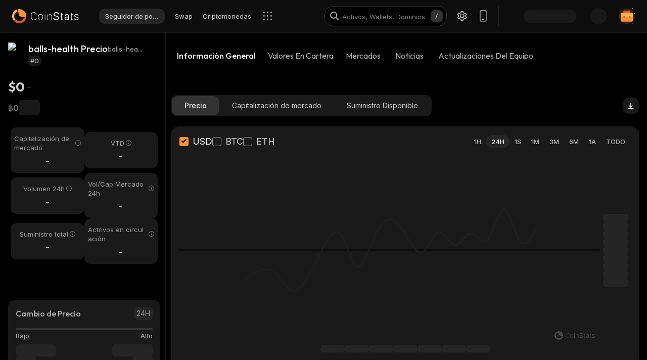

--- FILE ---
content_type: text/html; charset=utf-8
request_url: https://coinstats.app/es/coins/balls-health/
body_size: 44572
content:
<!DOCTYPE html><html lang="es" class="__className_60a407 __variable_60a407 __variable_fa2f99 fonts dark-mode"><head><meta charSet="utf-8"/><meta name="viewport" content="width=device-width, initial-scale=1, maximum-scale=1"/><link rel="preload" as="image" href="/images/logos/logo_website.svg" fetchPriority="high"/><link rel="stylesheet" href="/_next/static/css/406db88554e05a4c.css" data-precedence="next"/><link rel="stylesheet" href="/_next/static/css/b7fb09a8506b99b5.css" data-precedence="next"/><link rel="stylesheet" href="/_next/static/css/376ec136d39232c7.css" data-precedence="next"/><link rel="stylesheet" href="/_next/static/css/733a7ab64b10f013.css" data-precedence="next"/><link rel="stylesheet" href="/_next/static/css/e9382d8d362ea9f2.css" data-precedence="next"/><link rel="stylesheet" href="/_next/static/css/53af13662eedbae9.css" data-precedence="next"/><link rel="stylesheet" href="/_next/static/css/778b88d6a47bc9e6.css" data-precedence="next"/><link rel="stylesheet" href="/_next/static/css/d8c826e9a3b31fdb.css" data-precedence="next"/><link rel="stylesheet" href="/_next/static/css/0b5e786ae42c65af.css" data-precedence="next"/><link rel="stylesheet" href="/_next/static/css/a22676f6b10bf90e.css" data-precedence="next"/><link rel="stylesheet" href="/_next/static/css/6b5534a100409d85.css" data-precedence="next"/><link rel="stylesheet" href="/_next/static/css/b90e96633d9f5301.css" data-precedence="next"/><link rel="stylesheet" href="/_next/static/css/f1539f3177b1c2b9.css" data-precedence="next"/><link rel="stylesheet" href="/_next/static/css/a68ac19c05f7ec3e.css" data-precedence="next"/><link rel="stylesheet" href="/_next/static/css/d566b4d6c8090be9.css" data-precedence="next"/><link rel="stylesheet" href="/_next/static/css/1755dc3448d642ab.css" data-precedence="next"/><link rel="stylesheet" href="/_next/static/css/082ea42475c9f4e6.css" data-precedence="next"/><link rel="stylesheet" href="/_next/static/css/576489ea37fa244c.css" data-precedence="next"/><link rel="stylesheet" href="/_next/static/css/da1893e3c98291d2.css" data-precedence="next"/><link rel="stylesheet" href="/_next/static/css/bc5c3707d3f772d8.css" data-precedence="next"/><link rel="stylesheet" href="/_next/static/css/06093a29ee9d6d7c.css" data-precedence="next"/><link rel="stylesheet" href="/_next/static/css/f84a04930f6861e9.css" data-precedence="next"/><link rel="stylesheet" href="/_next/static/css/2c0d6963042e0e66.css" data-precedence="next"/><link rel="stylesheet" href="/_next/static/css/513b294a76243fc7.css" data-precedence="next"/><link rel="stylesheet" href="/_next/static/css/14a3788f90cc156a.css" data-precedence="next"/><link rel="stylesheet" href="/_next/static/css/fb3853a7027406e7.css" data-precedence="next"/><link rel="stylesheet" href="/_next/static/css/59840de64b736a2a.css" data-precedence="next"/><link rel="stylesheet" href="/_next/static/css/f78dbaf0b2152f50.css" data-precedence="next"/><link rel="stylesheet" href="/_next/static/css/5435ad7099d46711.css" data-precedence="next"/><link rel="stylesheet" href="/_next/static/css/6a09a91b94de8a9a.css" data-precedence="next"/><link rel="stylesheet" href="/_next/static/css/52cf3fa705a21ea2.css" data-precedence="next"/><link rel="stylesheet" href="/_next/static/css/8701878d84e02627.css" data-precedence="next"/><link rel="preload" as="script" fetchPriority="low" href="/_next/static/chunks/webpack-a8417255806769c8.js"/><script src="/_next/static/chunks/fd9d1056-514c0de83b7615ee.js" async=""></script><script src="/_next/static/chunks/46384-1fe56348611ab2ca.js" async=""></script><script src="/_next/static/chunks/main-app-7227fdb753179c32.js" async=""></script><script src="/_next/static/chunks/68575-a3075451d11d2fbe.js" async=""></script><script src="/_next/static/chunks/app/%5Blocale%5D/(with-intercom-and-cookie-popup)/(with-footer-header)/(with-switch-popup)/layout-56b156bdb59f40e7.js" async=""></script><script src="/_next/static/chunks/d16ac788-da7f4917a8a9e009.js" async=""></script><script src="/_next/static/chunks/6809c4f0-be8c651c0cbc2c78.js" async=""></script><script src="/_next/static/chunks/18354-b36c118358b704c1.js" async=""></script><script src="/_next/static/chunks/18848-5fe45940f40fc2e6.js" async=""></script><script src="/_next/static/chunks/27648-fa20e6c141409628.js" async=""></script><script src="/_next/static/chunks/98067-46f80aa433e4cae6.js" async=""></script><script src="/_next/static/chunks/33145-2d7a651aa8adfe7d.js" async=""></script><script src="/_next/static/chunks/53833-3c4c2bea2bfc0746.js" async=""></script><script src="/_next/static/chunks/84804-03d37ba16fe07d93.js" async=""></script><script src="/_next/static/chunks/21392-add38bdaa2a4043b.js" async=""></script><script src="/_next/static/chunks/47299-e90c37c826c85808.js" async=""></script><script src="/_next/static/chunks/29362-cb8213d6756256fa.js" async=""></script><script src="/_next/static/chunks/90487-acfaf0b174070068.js" async=""></script><script src="/_next/static/chunks/1907-d0ba5d0863f44fc9.js" async=""></script><script src="/_next/static/chunks/5268-32f47343b170d5ec.js" async=""></script><script src="/_next/static/chunks/75827-c3a207bf66b3e546.js" async=""></script><script src="/_next/static/chunks/app/%5Blocale%5D/(with-intercom-and-cookie-popup)/(with-footer-header)/layout-ec6727dbfe7afc0e.js" async=""></script><script src="/_next/static/chunks/24385-2aa0660b495d91aa.js" async=""></script><script src="/_next/static/chunks/93903-837c169f4ed58fca.js" async=""></script><script src="/_next/static/chunks/app/%5Blocale%5D/(with-intercom-and-cookie-popup)/layout-4d6be72b794ab8ca.js" async=""></script><script src="/_next/static/chunks/app/%5Blocale%5D/not-found-e0980524b62ff082.js" async=""></script><script src="/_next/static/chunks/app/global-error-d64ff6be6fa5400b.js" async=""></script><script src="/_next/static/chunks/83708-35278aa5662ebd22.js" async=""></script><script src="/_next/static/chunks/10781-8612b121601eb45f.js" async=""></script><script src="/_next/static/chunks/1493-9c27995cd68d8175.js" async=""></script><script src="/_next/static/chunks/3149-45234a260a4534d8.js" async=""></script><script src="/_next/static/chunks/7206-15245685ab09d2fb.js" async=""></script><script src="/_next/static/chunks/17182-e601e8f5729d1ddb.js" async=""></script><script src="/_next/static/chunks/app/%5Blocale%5D/(with-intercom-and-cookie-popup)/(with-footer-header)/(with-switch-popup)/(live-prices)/coins/page-298453174ee61581.js" async=""></script><script src="/_next/static/chunks/61093-435c4b48c54b1860.js" async=""></script><script src="/_next/static/chunks/67603-8f12e6735a8d1b07.js" async=""></script><script src="/_next/static/chunks/59281-45c633ca1db3faaa.js" async=""></script><script src="/_next/static/chunks/87406-864f6a1c69f82319.js" async=""></script><script src="/_next/static/chunks/41665-dc3c17f921aa5b47.js" async=""></script><script src="/_next/static/chunks/app/%5Blocale%5D/(with-intercom-and-cookie-popup)/(with-footer-header)/(with-switch-popup)/coins/%5BcoinId%5D/layout-74d8dbf490f6f18d.js" async=""></script><script src="/_next/static/chunks/3a91511d-3e01b972328aa159.js" async=""></script><script src="/_next/static/chunks/25728622-d7eb93e2ec5e06c7.js" async=""></script><script src="/_next/static/chunks/18206-38e73beb2e50ed5c.js" async=""></script><script src="/_next/static/chunks/55994-13faebb59cb8cb85.js" async=""></script><script src="/_next/static/chunks/36133-d34edb197cb4d818.js" async=""></script><script src="/_next/static/chunks/57460-f63b5445156d0d82.js" async=""></script><script src="/_next/static/chunks/app/%5Blocale%5D/layout-bc4bfa9bb9168e1f.js" async=""></script><script src="/_next/static/chunks/3d60105b-2402ba5a1146b4b3.js" async=""></script><script src="/_next/static/chunks/dc112a36-21d44131fe887b26.js" async=""></script><script src="/_next/static/chunks/52271efe-548c6f78c0e22bb1.js" async=""></script><script src="/_next/static/chunks/62650-1422a738bd4eadd5.js" async=""></script><script src="/_next/static/chunks/888-6921389ce758c20d.js" async=""></script><script src="/_next/static/chunks/4705-310fbe05c55d29de.js" async=""></script><script src="/_next/static/chunks/20722-6461dc3a7f9febc5.js" async=""></script><script src="/_next/static/chunks/32905-b2f844d15bd2908f.js" async=""></script><script src="/_next/static/chunks/14335-b6f831bc40829ceb.js" async=""></script><script src="/_next/static/chunks/18760-ba44769e06e2bb2f.js" async=""></script><script src="/_next/static/chunks/12084-e425e86470f9ad3e.js" async=""></script><script src="/_next/static/chunks/28329-7a9081c4f164583c.js" async=""></script><script src="/_next/static/chunks/app/%5Blocale%5D/(with-intercom-and-cookie-popup)/(with-footer-header)/(with-switch-popup)/coins/%5BcoinId%5D/page-f5b376920478bb95.js" async=""></script><meta name="theme-color" content="#0D0D0D"/><title>balls-health Precio y Capitalización de Mercado de | Actualizaciones en Vivo y Datos Históricos | CoinStats</title><meta name="description" content="Mantente actualizado sobre el precio actual de balls-health con varios recursos como un convertidor, gráfico de precios, seguimiento de portfolio y noticias relevantes."/><meta name="application-name" content="Rastreador e investigación de portafolio de criptomonedas | CoinStats"/><link rel="manifest" href="/manifest.json" crossorigin="use-credentials"/><meta name="msapplication-config" content="/browserconfig.xml"/><meta name="apple-itunes-app" content="app-id=1247849330, app-argument=https://coinstats.app/coins/balls-health"/><meta name="fb:app_id" content="116525922286255"/><link rel="canonical" href="https://coinstats.app/es/coins/balls-health/"/><link rel="alternate" hrefLang="x-default" href="https://coinstats.app/coins/balls-health/"/><link rel="alternate" hrefLang="en" href="https://coinstats.app/coins/balls-health/"/><link rel="alternate" hrefLang="de" href="https://coinstats.app/de/coins/balls-health/"/><link rel="alternate" hrefLang="ru" href="https://coinstats.app/ru/coins/balls-health/"/><link rel="alternate" hrefLang="es" href="https://coinstats.app/es/coins/balls-health/"/><link rel="alternate" hrefLang="fr" href="https://coinstats.app/fr/coins/balls-health/"/><link rel="alternate" hrefLang="hy" href="https://coinstats.app/hy/coins/balls-health/"/><link rel="alternate" hrefLang="it" href="https://coinstats.app/it/coins/balls-health/"/><link rel="alternate" hrefLang="ja" href="https://coinstats.app/ja/coins/balls-health/"/><link rel="alternate" hrefLang="ko" href="https://coinstats.app/ko/coins/balls-health/"/><link rel="alternate" hrefLang="nl" href="https://coinstats.app/nl/coins/balls-health/"/><link rel="alternate" hrefLang="pt" href="https://coinstats.app/pt/coins/balls-health/"/><link rel="alternate" hrefLang="tr" href="https://coinstats.app/tr/coins/balls-health/"/><link rel="alternate" hrefLang="zh" href="https://coinstats.app/zh/coins/balls-health/"/><meta property="og:title" content="balls-health (balls-health) $0 -  Prices, Charts, Markets &amp; News"/><meta property="og:description" content="Get everything you need to know about balls-health balls-health
      price, charts and market cap. All the latest cryptocurrency news and trends. Find the latest and most accurate balls-health live price on Coin Stats."/><meta property="og:image" content="https://static.coinstats.app/coin_preview/balls-health.png"/><meta property="og:image:width" content="1200"/><meta property="og:image:height" content="630"/><meta property="og:type" content="website"/><meta name="twitter:card" content="summary_large_image"/><meta name="twitter:title" content="balls-health (balls-health) $0 -  Prices, Charts, Markets &amp; News"/><meta name="twitter:description" content="Get everything you need to know about balls-health balls-health
      price, charts and market cap. All the latest cryptocurrency news and trends. Find the latest and most accurate balls-health live price on Coin Stats."/><meta name="twitter:image" content="https://static.coinstats.app/coin_preview/balls-health.png"/><link rel="icon" href="/favicon.ico" type="image/x-icon" sizes="48x48"/><link rel="icon" href="/favicon.ico" sizes="any"/><link rel="icon" href="/icon-16.png" sizes="16x16" type="image/png"/><link rel="icon" href="/icon-32.png" sizes="32x32" type="image/png"/><link rel="apple-touch-icon" href="/apple-icon.png" sizes="180x180" type="image/png"/><link rel="mask-icon" href="/icon.svg" color="#2b2b2b"/><meta name="next-size-adjust"/><script src="/_next/static/chunks/polyfills-42372ed130431b0a.js" noModule=""></script></head><body><main><header class="Header_header__u_LUs Header_up__wcdpA"><a hrefLang="en" style="display:none" aria-label="English" href="/en/coins/balls-health/">English</a><a hrefLang="de" style="display:none" aria-label="Deutsch" href="/de/coins/balls-health/">Deutsch</a><a hrefLang="ko" style="display:none" aria-label="한국어" href="/ko/coins/balls-health/">한국어</a><a hrefLang="ja" style="display:none" aria-label="日本語" href="/ja/coins/balls-health/">日本語</a><a hrefLang="zh" style="display:none" aria-label="中文" href="/zh/coins/balls-health/">中文</a><a hrefLang="fr" style="display:none" aria-label="Français" href="/fr/coins/balls-health/">Français</a><a hrefLang="hy" style="display:none" aria-label="Հայերեն" href="/hy/coins/balls-health/">Հայերեն</a><a hrefLang="nl" style="display:none" aria-label="Nederlands" href="/nl/coins/balls-health/">Nederlands</a><a hrefLang="ru" style="display:none" aria-label="Русский" href="/ru/coins/balls-health/">Русский</a><a hrefLang="it" style="display:none" aria-label="Italiano" href="/it/coins/balls-health/">Italiano</a><a hrefLang="pt" style="display:none" aria-label="Português" href="/pt/coins/balls-health/">Português</a><a hrefLang="tr" style="display:none" aria-label="Türkçe" href="/tr/coins/balls-health/">Türkçe</a><a style="display:none" href="/portfolio/" aria-label="Seguidor de portolio">Seguidor de portolio</a><a style="display:none" href="/swap/" aria-label="Swap">Swap</a><a style="display:none" href="/coins/" aria-label="Criptomonedas">Criptomonedas</a><a style="display:none" href="/pricing/" aria-label="Poner precio">Poner precio</a><a style="display:none" href="/integrations/" aria-label="Integraciones">Integraciones</a><a style="display:none" href="/news/" aria-label="Noticias">Noticias</a><a style="display:none" href="/earn/" aria-label="Gana">Gana</a><a style="display:none" href="https://coinstats.app/blog/" aria-label="Blog">Blog</a><a style="display:none" href="/nft/ethereum/" aria-label="NFT">NFT</a><a style="display:none" href="/widgets/" aria-label="Widgets">Widgets</a><a style="display:none" href="/defi-tracker/" aria-label="Rastreador de Cartera DeFi">Rastreador de Cartera DeFi</a><a style="display:none" href="https://coinstats.app/api-docs/" aria-label="API Abierta">API Abierta</a><a style="display:none" href="/market-report/" aria-label="Reporte 24h">Reporte 24h</a><a style="display:none" href="/press-kit/" aria-label="Kit de prensa">Kit de prensa</a><a style="display:none" href="https://coinstats.app/api-docs/" aria-label="Documentos API">Documentos API</a><div class="Header_global-header__JGGiw"><div class="Header_left-section__rXC1q" data-cy="left-section"><div class="DefaultLogo_default-logo-container__mVUid" data-cy="default-logo-container"><a aria-label="CoinStats Logo" class="DefaultLogo_logo-image__9lyOt" href="/es/"><img alt="CoinStats" fetchPriority="high" width="132" height="28" decoding="async" data-nimg="1" class="DefaultLogo_logo-image__9lyOt" style="color:transparent" src="/images/logos/logo_website.svg"/></a></div><nav class="HeaderNavigation_header-navigation__6UWuH" data-cy="header-navigation"><a class="Navigation_nav__d1Ozb font-family-body font-weight-regular HeaderNavigation_primary-nav__e4KAt HeaderNavigation_portfolio-tab__d1ChT Header_global-header-nav-item__trz_Z font-size-13" title="Seguidor de portolio" data-cy="nav-with-redirect" href="/es/portfolio/">Seguidor de portolio<div class="Navigation_activeBorder__U_Uo6 HeaderNavigation_active-border__WAP5M Navigation_hide__dHgV0"></div></a><a class="Navigation_nav__d1Ozb font-family-body font-weight-regular HeaderNavigation_primary-nav__e4KAt Header_global-header-nav-item__trz_Z font-size-13" title="Swap" data-cy="nav-with-redirect" href="/es/swap/">Swap<div class="Navigation_activeBorder__U_Uo6 HeaderNavigation_active-border__WAP5M Navigation_hide__dHgV0"></div></a><a class="Navigation_nav__d1Ozb font-family-body font-weight-regular HeaderNavigation_primary-nav__e4KAt Header_global-header-nav-item__trz_Z font-size-13" title="Criptomonedas" data-cy="nav-with-redirect" href="/es/coins/">Criptomonedas<div class="Navigation_activeBorder__U_Uo6 HeaderNavigation_active-border__WAP5M Navigation_hide__dHgV0"></div></a><a class="Navigation_nav__d1Ozb font-family-body font-weight-regular HeaderNavigation_primary-nav__e4KAt Header_global-header-nav-item__trz_Z font-size-13" title="Noticias" data-cy="nav-with-redirect" href="/es/news/">Noticias<div class="Navigation_activeBorder__U_Uo6 HeaderNavigation_active-border__WAP5M Navigation_hide__dHgV0"></div></a></nav><div class="Header_menu-open-close-wrapper__78AyI"><span class="icon-menu Header_icon-menu__kN61t" data-cy="icon-menu"></span></div></div><div class="Header_right-section__RPCfi" data-cy="right-section"><div class="Header_desktop-search__uq1de" data-cy="desktop-search"><div class="HeaderSearch_header-search__q__nc" data-cy="header-search"><div class="HeaderSearch_header-search-input-container__8cHEQ"><i class="icon-search-new HeaderSearch_search-icon__g8FVP"></i><div class="CSInput_cs-input-wrapper__rpsY6 HeaderSearch_header-search-input-wrapper__MLhXd" data-cy="cs-input-wrapper"><input class="CSInput_cs-input__KgsLJ font-family-body font-weight-regular HeaderSearch_header-search-input__gOArO font-size-16" type="text" data-cy="cs-input" id="header-search" placeholder="Activos, Wallets, Dominios" autoComplete="off" disabled="" value=""/></div><i class="icon-Slash HeaderSearch_icon-Slash__UJlNb"></i></div></div></div><div class="HeaderSettings_settings__gWvXE" data-cy="settings"><span class="icon-settings HeaderSettings_settings-icon__reZYW" data-cy="icon-settings"></span></div><div class="HeaderDownloadApp_headerDownloadApp__GSSVF"><i class="icon-Phone HeaderDownloadApp_iconPhone__UEAQW"></i></div><style data-emotion="css wot6g1 animation-c7515d">.css-wot6g1{display:block;background-color:rgba(0, 0, 0, 0.11);height:1.2em;border-radius:4px;-webkit-animation:animation-c7515d 2s ease-in-out 0.5s infinite;animation:animation-c7515d 2s ease-in-out 0.5s infinite;}@-webkit-keyframes animation-c7515d{0%{opacity:1;}50%{opacity:0.4;}100%{opacity:1;}}@keyframes animation-c7515d{0%{opacity:1;}50%{opacity:0.4;}100%{opacity:1;}}</style><span class="MuiSkeleton-root MuiSkeleton-rounded MuiSkeleton-pulse SparkSkeleton_sparkLoader__Ge2BO Header_userSparkLoader__bigJV css-wot6g1" style="width:103px;height:26px"></span><style data-emotion="css 18m8hyu animation-c7515d">.css-18m8hyu{display:block;background-color:rgba(0, 0, 0, 0.11);height:1.2em;margin-top:0;margin-bottom:0;height:auto;transform-origin:0 55%;-webkit-transform:scale(1, 0.60);-moz-transform:scale(1, 0.60);-ms-transform:scale(1, 0.60);transform:scale(1, 0.60);border-radius:4px/6.7px;-webkit-animation:animation-c7515d 2s ease-in-out 0.5s infinite;animation:animation-c7515d 2s ease-in-out 0.5s infinite;}.css-18m8hyu:empty:before{content:"\00a0";}@-webkit-keyframes animation-c7515d{0%{opacity:1;}50%{opacity:0.4;}100%{opacity:1;}}@keyframes animation-c7515d{0%{opacity:1;}50%{opacity:0.4;}100%{opacity:1;}}</style><span class="MuiSkeleton-root MuiSkeleton-text MuiSkeleton-pulse Header_userSkeleton___e_a8 css-18m8hyu" style="width:32px;height:32px"></span><div class="UserPortfolio_user-portfolio__u6lqF rightSidebar-opener" data-cy="rightSidebar-opener"><span>
<svg class= width="32" height="32" viewBox="0 0 32 32" fill="none" version="1.1" xmlns="http://www.w3.org/2000/svg" id="ic">
    <g>
        <path opacity="0.2" d="M16.0011 31.1111C24.3474 31.1111 31.1133 24.3456 31.1133 16C31.1133 7.65436 24.3474 0.888885 16.0011 0.888885C7.65488 0.888885 0.888916 7.65436 0.888916 16C0.888916 24.3456 7.65488 31.1111 16.0011 31.1111Z" fill="#FF9332"/>
        <path fill-rule="evenodd" clip-rule="evenodd" d="M28 11.7343V24.5321C28 25.7101 27.0062 26.6667 25.7848 26.6667H6.21556C4.99414 26.6667 4 25.7101 4 24.5321V11.7343C4 10.7839 4.63932 9.98139 5.53117 9.70149L5.86713 9.62737C5.98188 9.60583 6.09696 9.59999 6.21556 9.59999H25.7848C25.9861 9.59999 26.1843 9.6246 26.3697 9.67689C27.3095 9.92264 28 10.7503 28 11.7343Z" fill="#FF9332"/>
        <path fill-rule="evenodd" clip-rule="evenodd" d="M22.8573 7.55007V13.1204C22.8573 14.3441 21.9115 15.3374 20.749 15.3374H11.2516C10.0892 15.3374 9.14307 14.3441 9.14307 13.1204V7.55007C9.14307 6.56308 9.75151 5.7294 10.6003 5.43874L10.92 5.36208C11.0292 5.33972 11.1387 5.33333 11.2516 5.33333H20.749C20.9407 5.33333 21.1293 5.35888 21.3058 5.41318C22.2002 5.66871 22.8573 6.52794 22.8573 7.55007Z" fill="#EA5237"/>

        <path id="path1"  d="M28 11.8907V15.8426C28 17.1103 27.0062 18.1333 25.7848 18.1333H6.21556C4.99414 18.1333 4 17.1103 4 15.8426V11.8907C4 10.8706 4.63932 10.0093 5.53117 9.70893L5.86713 9.62937C5.98189 9.60626 6.09696 9.59999 6.21556 9.59999H25.7848C25.9861 9.59999 26.1843 9.6264 26.3697 9.68252C27.3095 9.94629 28 10.8346 28 11.8907Z" fill="#FFB347" >
            <animate
                    attributeName="d"
                    dur="0.3s"
                    begin="ic.mouseenter"
                    repeatCount="1"
                    fill="freeze"
                    to="M28 11.4326V14.5941C28 15.6082 27.0062 16.4267 25.7848 16.4267H6.21556C4.99414 16.4267 4 15.6082 4 14.5941V11.4326C4 10.6165 4.63932 9.92747 5.53117 9.68714L5.86713 9.6235C5.98189 9.60501 6.09696 9.59999 6.21556 9.59999H25.7848C25.9861 9.59999 26.1843 9.62112 26.3697 9.66602C27.3095 9.87703 28 10.5877 28 11.4326Z"/>
            <animate
                    attributeName="d"
                    dur="0.3s"
                    begin="ic.mouseleave"
                    repeatCount="1"
                    fill="freeze"
                    to="M28 11.8907V15.8426C28 17.1103 27.0062 18.1333 25.7848 18.1333H6.21556C4.99414 18.1333 4 17.1103 4 15.8426V11.8907C4 10.8706 4.63932 10.0093 5.53117 9.70893L5.86713 9.62937C5.98189 9.60626 6.09696 9.59999 6.21556 9.59999H25.7848C25.9861 9.59999 26.1843 9.6264 26.3697 9.68252C27.3095 9.94629 28 10.8346 28 11.8907Z"/>
        </path>
        <path id="path2" fill-rule="evenodd" clip-rule="evenodd" d="M11.2557 19.84H9.94637C9.50268 19.84 9.14307 19.5144 9.14307 19.1124V16.3006C9.14307 15.8992 9.50268 15.5733 9.94637 15.5733H11.2557C11.6994 15.5733 12.0593 15.8992 12.0593 16.3006V19.1124C12.0593 19.5144 11.6994 19.84 11.2557 19.84Z" fill="#EA5237">
            <animate
                    attributeName="d"
                    dur="0.3s"
                    begin="ic.mouseenter"
                    repeatCount="1"
                    fill="freeze"
                    to="M11.2557 18.1333H9.94637C9.50268 18.1333 9.14307 17.8077 9.14307 17.4057V14.594C9.14307 14.1926 9.50268 13.8667 9.94637 13.8667H11.2557C11.6994 13.8667 12.0593 14.1926 12.0593 14.594V17.4057C12.0593 17.8077 11.6994 18.1333 11.2557 18.1333Z"/>
            <animate
                    attributeName="d"
                    dur="0.3s"
                    begin="ic.mouseleave"
                    repeatCount="1"
                    fill="freeze"
                    to="M11.2557 19.84H9.94637C9.50268 19.84 9.14307 19.5144 9.14307 19.1124V16.3006C9.14307 15.8992 9.50268 15.5733 9.94637 15.5733H11.2557C11.6994 15.5733 12.0593 15.8992 12.0593 16.3006V19.1124C12.0593 19.5144 11.6994 19.84 11.2557 19.84Z"/>
        </path>
        <path id="path3" fill-rule="evenodd" clip-rule="evenodd" d="M22.3985 19.84H21.0892C20.6455 19.84 20.2859 19.5144 20.2859 19.1124V16.3006C20.2859 15.8992 20.6455 15.5733 21.0892 15.5733H22.3985C22.8422 15.5733 23.2021 15.8992 23.2021 16.3006V19.1124C23.2021 19.5144 22.8422 19.84 22.3985 19.84Z" fill="#EA5237">
            <animate
                    attributeName="d"
                    dur="0.3s"
                    begin="ic.mouseenter"
                    repeatCount="1"
                    fill="freeze"
                    to="M22.3985 18.1333H21.0892C20.6455 18.1333 20.2859 17.8077 20.2859 17.4057V14.594C20.2859 14.1926 20.6455 13.8667 21.0892 13.8667H22.3985C22.8422 13.8667 23.2021 14.1926 23.2021 14.594V17.4057C23.2021 17.8077 22.8422 18.1333 22.3985 18.1333Z"/>
            <animate
                    attributeName="d"
                    dur="0.3s"
                    begin="ic.mouseleave"
                    repeatCount="1"
                    fill="freeze"
                    to="M22.3985 19.84H21.0892C20.6455 19.84 20.2859 19.5144 20.2859 19.1124V16.3006C20.2859 15.8992 20.6455 15.5733 21.0892 15.5733H22.3985C22.8422 15.5733 23.2021 15.8992 23.2021 16.3006V19.1124C23.2021 19.5144 22.8422 19.84 22.3985 19.84Z"/>
        </path>

        <path fill-rule="evenodd" clip-rule="evenodd" d="M27.3991 1.46596C27.8047 1.46596 28.1327 1.138 28.1327 0.73364C28.1327 0.327965 27.8047 0 27.3991 0C26.9947 0 26.6667 0.327965 26.6667 0.73364C26.6667 1.138 26.9947 1.46596 27.3991 1.46596ZM28.4183 29.7198C28.4183 29.3154 28.0903 28.9875 27.6846 28.9875C27.2803 28.9875 26.9523 29.3154 26.9523 29.7198C26.9523 30.1255 27.2803 30.4534 27.6846 30.4534C28.0903 30.4534 28.4183 30.1255 28.4183 29.7198ZM3.24382 31.2467C3.24382 30.841 2.91585 30.5131 2.51148 30.5131C2.10712 30.5131 1.77783 30.841 1.77783 31.2467C1.77783 31.6524 2.10712 31.9804 2.51148 31.9804C2.91585 31.9804 3.24382 31.6524 3.24382 31.2467ZM32.0001 10.5811C32.0001 10.1754 31.6721 9.84748 31.2664 9.84748C30.862 9.84748 30.5341 10.1754 30.5341 10.5811C30.5341 10.9868 30.862 11.3148 31.2664 11.3148C31.6721 11.3148 32.0001 10.9868 32.0001 10.5811ZM3.84431 3.84344C3.84431 3.43908 3.51634 3.11112 3.11198 3.11112C2.70761 3.11112 2.37833 3.43908 2.37833 3.84344C2.37833 4.24912 2.70761 4.57708 3.11198 4.57708C3.51634 4.57708 3.84431 4.24912 3.84431 3.84344Z" fill="#FF9332"/>
    </g>
</svg>
    </span></div></div></div></header><script type="application/ld+json">{"@context":"https://schema.org/","@type":"Product","name":"balls-health","description":"A cryptocurrency","sku":"balls-health","offers":{"@type":"Offer","price":0,"priceCurrency":"USD"},"additionalProperty":[{"@type":"PropertyValue","name":"Market Cap"},{"@type":"PropertyValue","name":"Circulating Supply"},{"@type":"PropertyValue","name":"Max Supply"},{"@type":"PropertyValue","name":"Last Update","value":"2026-01-25T18:41:32.151Z"},{"@type":"PropertyValue","name":"Percent Change 24H"},{"@type":"PropertyValue","name":"Exchange Rate Specification","value":{"@type":"ExchangeRateSpecification","name":"balls-health","currentExchangeRate":{"@type":"UnitPriceSpecification","price":0,"priceCurrency":"USD"}}}],"url":""}</script><script type="application/ld+json">{"@context":"http://schema.org","@type":"Table","about":"Cryptocurrency Prices Today"}</script><div class="coins_pageWrapper__0FeJI"><div class="coins_coinDetails__MuG5G"><div class="coins_coinInfoWrapper___H7dC"><div class="coins_coinInfoWrapperContent__Pub1C"><div class="coins_logoAndName__fYOCv"><img alt="balls-health" fetchPriority="high" width="40" height="40" decoding="async" data-nimg="1" style="color:transparent" src=""/><div><div class="coins_nameAndSymbol__RB_nk"><h1 class="coins_name__bYone font-family-emphasis font-weight-medium font-size-18">balls-health Precio</h1><span class="coins_symbol__UvFed font-family-emphasis font-weight-regular font-size-14" title="balls-health">balls-health</span></div><span class="SubscriptionType_subscription-badge__KYxDA font-family-body font-weight-medium coins_subscriptionType__KzWyH font-size-13" data-cy="subscription-badge">#0</span></div></div><div class="CoinMainPrices_coinPriceInfo__Nq7Wn coins_coinPriceInfo__mRCz8"><p class="CoinMainPrices_coinPrice__7iwc4 font-family-heading font-weight-bold font-size-26" title="$0">$0</p><span class="PriceChangeBadge_priceChangeBadge__Ge2D1 PriceChangeBadge_emptyLine__DJm0X CoinMainPrices_priceBadge__zVYJa"></span></div><div class="CoinMainPrices_coinSecondaryPriceInfo__fWloR coins_coinSecondaryPriceInfo__NYUIS"><p class="CoinMainPrices_secondaryPrice__9AXou font-family-emphasis font-weight-medium font-size-16">฿0</p><style data-emotion="css 18m8hyu animation-c7515d">.css-18m8hyu{display:block;background-color:rgba(0, 0, 0, 0.11);height:1.2em;margin-top:0;margin-bottom:0;height:auto;transform-origin:0 55%;-webkit-transform:scale(1, 0.60);-moz-transform:scale(1, 0.60);-ms-transform:scale(1, 0.60);transform:scale(1, 0.60);border-radius:4px/6.7px;-webkit-animation:animation-c7515d 2s ease-in-out 0.5s infinite;animation:animation-c7515d 2s ease-in-out 0.5s infinite;}.css-18m8hyu:empty:before{content:"\00a0";}@-webkit-keyframes animation-c7515d{0%{opacity:1;}50%{opacity:0.4;}100%{opacity:1;}}@keyframes animation-c7515d{0%{opacity:1;}50%{opacity:0.4;}100%{opacity:1;}}</style><span class="MuiSkeleton-root MuiSkeleton-text MuiSkeleton-pulse coins_skeleton__pyu0m css-18m8hyu" style="width:42px;height:30px"></span></div><div class="CoinMarketStats_marketStatsItems__4aS1x coins_marketStatsItems__cpIic"><div class="MarketStatsItem_marketStatsItem__ETiAR CoinMarketStats_marketStatsItem__jsvCM"><div class="MarketStatsItem_title__D3dWu "><span title="Capitalización de mercado" class="MarketStatsItem_titleText__ji4Eg font-family-body font-weight-regular CoinMarketStats_marketStatsItemTitle__J0WEF font-size-13">Capitalización de mercado</span><i id="Capitalización de mercado" data-tooltip-html="&lt;div&gt;
            &lt;p&gt;La capitalización de mercado de una criptomoneda es su precio actual multiplicado por su suministro en circulación (el número total de monedas extraídas).&lt;/p&gt;
            &lt;p&gt;
              &lt;b&gt;Capitalización de mercado = precio actual x suministro en circulación.&lt;/b&gt;
            &lt;/p&gt;
          &lt;/div&gt;" class="icon-fill-1 MarketStatsItem_icon__L0FMj CoinMarketStats_marketStatsItemHintIcon__yn0UL"></i><div role="tooltip" class="react-tooltip styles-module_tooltip__mnnfp styles-module_dark__xNqje MarketStatsItem_tooltip__BBOoF "><div class="react-tooltip-arrow styles-module_arrow__K0L3T"></div></div></div><div class="MarketStatsItem_content__kpqZL CoinMarketStats_marketStatsItemContent__LTSIr"><div class="MarketStatsItem_valueWrapper__IRbId"><div class="MarketStatsItem_value__N5gMt font-family-emphasis font-weight-semibold font-size-16" title="-" data-cy="font-size-16">-</div></div></div></div><div class="MarketStatsItem_marketStatsItem__ETiAR CoinMarketStats_marketStatsItem__jsvCM"><div class="MarketStatsItem_title__D3dWu "><span title="VTD" class="MarketStatsItem_titleText__ji4Eg font-family-body font-weight-regular CoinMarketStats_marketStatsItemTitle__J0WEF font-size-13">VTD</span><i id="VTD" data-tooltip-html="La capitalización de mercado de una criptomoneda es su precio actual multiplicado por su suministro en circulación (el número total de monedas extraídas)." class="icon-fill-1 MarketStatsItem_icon__L0FMj CoinMarketStats_marketStatsItemHintIcon__yn0UL"></i><div role="tooltip" class="react-tooltip styles-module_tooltip__mnnfp styles-module_dark__xNqje MarketStatsItem_tooltip__BBOoF "><div class="react-tooltip-arrow styles-module_arrow__K0L3T"></div></div></div><div class="MarketStatsItem_content__kpqZL CoinMarketStats_marketStatsItemContent__LTSIr"><div class="MarketStatsItem_valueWrapper__IRbId"><div class="MarketStatsItem_value__N5gMt font-family-emphasis font-weight-semibold font-size-16" title="-" data-cy="font-size-16">-</div></div></div></div><div class="MarketStatsItem_marketStatsItem__ETiAR CoinMarketStats_marketStatsItem__jsvCM"><div class="MarketStatsItem_title__D3dWu "><span title="Volumen 24h" class="MarketStatsItem_titleText__ji4Eg font-family-body font-weight-regular CoinMarketStats_marketStatsItemTitle__J0WEF font-size-13">Volumen 24h</span><i id="Volumen 24h" data-tooltip-html="El volumen 24 horas se refiere a la cantidad total de una criptomoneda negociada en las 24 horas anteriores." class="icon-fill-1 MarketStatsItem_icon__L0FMj CoinMarketStats_marketStatsItemHintIcon__yn0UL"></i><div role="tooltip" class="react-tooltip styles-module_tooltip__mnnfp styles-module_dark__xNqje MarketStatsItem_tooltip__BBOoF "><div class="react-tooltip-arrow styles-module_arrow__K0L3T"></div></div></div><div class="MarketStatsItem_content__kpqZL CoinMarketStats_marketStatsItemContent__LTSIr"><div class="MarketStatsItem_valueWrapper__IRbId"><div class="MarketStatsItem_value__N5gMt font-family-emphasis font-weight-semibold font-size-16" title="-" data-cy="font-size-16">-</div></div></div></div><div class="MarketStatsItem_marketStatsItem__ETiAR CoinMarketStats_marketStatsItem__jsvCM"><div class="MarketStatsItem_title__D3dWu "><span title="Vol/Cap Mercado 24h" class="MarketStatsItem_titleText__ji4Eg font-family-body font-weight-regular CoinMarketStats_marketStatsItemTitle__J0WEF font-size-13">Vol/Cap Mercado 24h</span><i id="Vol/Cap Mercado 24h" data-tooltip-html="La relación &lt;b&gt;Vol/Cap Mercado (24h)&lt;/b&gt; es un indicador rápido de liquidez que muestra qué tan activamente se negocia una moneda en relación con su valor general.
&lt;b&gt;Relación Mayor&lt;/b&gt; ⇒ generalmente indica mayor liquidez y potencialmente mayor volatilidad.
&lt;b&gt;Relación Menor&lt;/b&gt; ⇒ típicamente señala menor liquidez y potencialmente más deslizamiento de precio al operar." class="icon-fill-1 MarketStatsItem_icon__L0FMj CoinMarketStats_marketStatsItemHintIcon__yn0UL"></i><div role="tooltip" class="react-tooltip styles-module_tooltip__mnnfp styles-module_dark__xNqje MarketStatsItem_tooltip__BBOoF "><div class="react-tooltip-arrow styles-module_arrow__K0L3T"></div></div></div><div class="MarketStatsItem_content__kpqZL CoinMarketStats_marketStatsItemContent__LTSIr"><div class="MarketStatsItem_valueWrapper__IRbId"><div class="MarketStatsItem_value__N5gMt font-family-emphasis font-weight-semibold font-size-16" title="-" data-cy="font-size-16">-</div></div></div></div><div class="MarketStatsItem_marketStatsItem__ETiAR CoinMarketStats_marketStatsItem__jsvCM"><div class="MarketStatsItem_title__D3dWu "><span title="Suministro total" class="MarketStatsItem_titleText__ji4Eg font-family-body font-weight-regular CoinMarketStats_marketStatsItemTitle__J0WEF font-size-13">Suministro total</span><i id="Suministro total" data-tooltip-html="&lt;div&gt;
          &lt;p&gt;El suministro total de una criptomoneda se refiere a la cantidad total de monedas en circulación o bloqueadas sustrayendole las retiradas.&lt;/p&gt;
          &lt;p&gt;
            &lt;b&gt;Suministro total = Suministro encadenado - Monedas retiradas de la circulación&lt;/b&gt;
          &lt;/p&gt;
        &lt;/div&gt;" class="icon-fill-1 MarketStatsItem_icon__L0FMj CoinMarketStats_marketStatsItemHintIcon__yn0UL"></i><div role="tooltip" class="react-tooltip styles-module_tooltip__mnnfp styles-module_dark__xNqje MarketStatsItem_tooltip__BBOoF "><div class="react-tooltip-arrow styles-module_arrow__K0L3T"></div></div></div><div class="MarketStatsItem_content__kpqZL CoinMarketStats_marketStatsItemContent__LTSIr"><div class="MarketStatsItem_valueWrapper__IRbId"><div class="MarketStatsItem_value__N5gMt font-family-emphasis font-weight-semibold font-size-16" title="-" data-cy="font-size-16">-</div></div></div></div><div class="MarketStatsItem_marketStatsItem__ETiAR CoinMarketStats_marketStatsItem__jsvCM"><div class="MarketStatsItem_title__D3dWu "><span title="Actrivos en circulación" class="MarketStatsItem_titleText__ji4Eg font-family-body font-weight-regular CoinMarketStats_marketStatsItemTitle__J0WEF font-size-13">Actrivos en circulación</span><i id="Actrivos en circulación" data-tooltip-html="El suministro disponible o el suministro en circulación es la mejor aproximación de monedas o tokens en circulación y disponibles públicamente." class="icon-fill-1 MarketStatsItem_icon__L0FMj CoinMarketStats_marketStatsItemHintIcon__yn0UL"></i><div role="tooltip" class="react-tooltip styles-module_tooltip__mnnfp styles-module_dark__xNqje MarketStatsItem_tooltip__BBOoF "><div class="react-tooltip-arrow styles-module_arrow__K0L3T"></div></div></div><div class="MarketStatsItem_content__kpqZL CoinMarketStats_marketStatsItemContent__LTSIr"><div class="MarketStatsItem_valueWrapper__IRbId"><div class="MarketStatsItem_value__N5gMt font-family-emphasis font-weight-semibold font-size-16" title="-" data-cy="font-size-16">-</div></div></div></div></div><div class="CoinRelatedItems_infoItems__p_wC6 coins_infoItems__5imIk"></div><div class="CoinPriceChangeItems_chartPriceInfo__atIun "><div class="CoinPriceChangeItems_priceSection__gDlxk CoinPriceChangeItems_priceSectionTop__CFoWW"><div class="CoinPriceChangeItems_flexAlignCenterSpaceBetween__CtrsU"><p class="CoinPriceChangeItems_priceChangeTitle__CFg7B font-family-emphasis font-weight-medium font-size-16">Cambio de Precio</p><div class="CoinPriceChangeItems_selectedInterval__2_OhU font-family-body font-weight-regular font-size-14">24h</div></div><div class="CoinPriceChangeItems_bar__HBSBH"></div><div class="CoinPriceChangeItems_highAndLowLabels__pKDwm CoinPriceChangeItems_flexAlignCenterSpaceBetween__CtrsU"><p class="CoinPriceChangeItems_priceLabel__Ghlxs font-family-body font-weight-regular font-size-13">Bajo</p><p class="CoinPriceChangeItems_priceLabel__Ghlxs font-family-body font-weight-regular font-size-13">Alto</p></div><div class="CoinPriceChangeItems_flexAlignCenterSpaceBetween__CtrsU"><style data-emotion="css 18m8hyu animation-c7515d">.css-18m8hyu{display:block;background-color:rgba(0, 0, 0, 0.11);height:1.2em;margin-top:0;margin-bottom:0;height:auto;transform-origin:0 55%;-webkit-transform:scale(1, 0.60);-moz-transform:scale(1, 0.60);-ms-transform:scale(1, 0.60);transform:scale(1, 0.60);border-radius:4px/6.7px;-webkit-animation:animation-c7515d 2s ease-in-out 0.5s infinite;animation:animation-c7515d 2s ease-in-out 0.5s infinite;}.css-18m8hyu:empty:before{content:"\00a0";}@-webkit-keyframes animation-c7515d{0%{opacity:1;}50%{opacity:0.4;}100%{opacity:1;}}@keyframes animation-c7515d{0%{opacity:1;}50%{opacity:0.4;}100%{opacity:1;}}</style><span class="MuiSkeleton-root MuiSkeleton-text MuiSkeleton-pulse CoinPriceChangeItems_priceChangeSkeleton__r1kym css-18m8hyu" style="width:80px;height:24px"></span><style data-emotion="css 18m8hyu animation-c7515d">.css-18m8hyu{display:block;background-color:rgba(0, 0, 0, 0.11);height:1.2em;margin-top:0;margin-bottom:0;height:auto;transform-origin:0 55%;-webkit-transform:scale(1, 0.60);-moz-transform:scale(1, 0.60);-ms-transform:scale(1, 0.60);transform:scale(1, 0.60);border-radius:4px/6.7px;-webkit-animation:animation-c7515d 2s ease-in-out 0.5s infinite;animation:animation-c7515d 2s ease-in-out 0.5s infinite;}.css-18m8hyu:empty:before{content:"\00a0";}@-webkit-keyframes animation-c7515d{0%{opacity:1;}50%{opacity:0.4;}100%{opacity:1;}}@keyframes animation-c7515d{0%{opacity:1;}50%{opacity:0.4;}100%{opacity:1;}}</style><span class="MuiSkeleton-root MuiSkeleton-text MuiSkeleton-pulse CoinPriceChangeItems_priceChangeSkeleton__r1kym css-18m8hyu" style="width:80px;height:24px"></span></div><div class="CoinPriceChangeItems_flexAlignCenterSpaceBetween__CtrsU"><style data-emotion="css 18m8hyu animation-c7515d">.css-18m8hyu{display:block;background-color:rgba(0, 0, 0, 0.11);height:1.2em;margin-top:0;margin-bottom:0;height:auto;transform-origin:0 55%;-webkit-transform:scale(1, 0.60);-moz-transform:scale(1, 0.60);-ms-transform:scale(1, 0.60);transform:scale(1, 0.60);border-radius:4px/6.7px;-webkit-animation:animation-c7515d 2s ease-in-out 0.5s infinite;animation:animation-c7515d 2s ease-in-out 0.5s infinite;}.css-18m8hyu:empty:before{content:"\00a0";}@-webkit-keyframes animation-c7515d{0%{opacity:1;}50%{opacity:0.4;}100%{opacity:1;}}@keyframes animation-c7515d{0%{opacity:1;}50%{opacity:0.4;}100%{opacity:1;}}</style><span class="MuiSkeleton-root MuiSkeleton-text MuiSkeleton-pulse CoinPriceChangeItems_priceChangeSkeleton__r1kym css-18m8hyu" style="width:40px;height:20px"></span><style data-emotion="css 18m8hyu animation-c7515d">.css-18m8hyu{display:block;background-color:rgba(0, 0, 0, 0.11);height:1.2em;margin-top:0;margin-bottom:0;height:auto;transform-origin:0 55%;-webkit-transform:scale(1, 0.60);-moz-transform:scale(1, 0.60);-ms-transform:scale(1, 0.60);transform:scale(1, 0.60);border-radius:4px/6.7px;-webkit-animation:animation-c7515d 2s ease-in-out 0.5s infinite;animation:animation-c7515d 2s ease-in-out 0.5s infinite;}.css-18m8hyu:empty:before{content:"\00a0";}@-webkit-keyframes animation-c7515d{0%{opacity:1;}50%{opacity:0.4;}100%{opacity:1;}}@keyframes animation-c7515d{0%{opacity:1;}50%{opacity:0.4;}100%{opacity:1;}}</style><span class="MuiSkeleton-root MuiSkeleton-text MuiSkeleton-pulse CoinPriceChangeItems_priceChangeSkeleton__r1kym css-18m8hyu" style="width:40px;height:20px"></span></div></div><div class="CoinPriceChangeItems_priceSection__gDlxk"><div class="CoinPriceChangeItems_flexAlignCenterSpaceBetween__CtrsU CoinPriceChangeItems_priceChangeItem__slaon"><div class="CoinPriceChangeItems_flexAlignCenterFlexStart__qgsFX CoinPriceChangeItems_gap2__49t_D"><p class="CoinPriceChangeItems_priceChangeLabel__sn_qJ font-family-body font-weight-regular font-size-13">Cambio de 1h</p><i id="key-value-item-1h_price_change" class="icon-fill-1 TooltipWithLinkedIcon_iconFill1__WDmcB CoinPriceChangeItems_tooltipIcon__ZA5Q4" data-tooltip-content="Cambio en el precio durante la última hora."></i><div role="tooltip" class="react-tooltip styles-module_tooltip__mnnfp styles-module_dark__xNqje font-family-body font-weight-regular"><div class="react-tooltip-arrow styles-module_arrow__K0L3T"></div></div></div><span class="PriceChangeBadge_priceChangeBadge__Ge2D1 PriceChangeBadge_emptyLine__DJm0X CoinPriceChangeItems_priceChange__3ROJL font-size-14"></span></div><div class="CoinPriceChangeItems_flexAlignCenterSpaceBetween__CtrsU CoinPriceChangeItems_priceChangeItem__slaon"><div class="CoinPriceChangeItems_flexAlignCenterFlexStart__qgsFX CoinPriceChangeItems_gap2__49t_D"><p class="CoinPriceChangeItems_priceChangeLabel__sn_qJ font-family-body font-weight-regular font-size-13">Cambio de 24h</p><i id="key-value-item-24h_price_change" class="icon-fill-1 TooltipWithLinkedIcon_iconFill1__WDmcB CoinPriceChangeItems_tooltipIcon__ZA5Q4" data-tooltip-content="Cambio en el precio durante las últimas 24 horas."></i><div role="tooltip" class="react-tooltip styles-module_tooltip__mnnfp styles-module_dark__xNqje font-family-body font-weight-regular"><div class="react-tooltip-arrow styles-module_arrow__K0L3T"></div></div></div><span class="PriceChangeBadge_priceChangeBadge__Ge2D1 PriceChangeBadge_emptyLine__DJm0X CoinPriceChangeItems_priceChange__3ROJL font-size-14"></span></div><div class="CoinPriceChangeItems_flexAlignCenterSpaceBetween__CtrsU CoinPriceChangeItems_priceChangeItem__slaon"><div class="CoinPriceChangeItems_flexAlignCenterFlexStart__qgsFX CoinPriceChangeItems_gap2__49t_D"><p class="CoinPriceChangeItems_priceChangeLabel__sn_qJ font-family-body font-weight-regular font-size-13">Cambio de 7d</p><i id="key-value-item-7d_price_change" class="icon-fill-1 TooltipWithLinkedIcon_iconFill1__WDmcB CoinPriceChangeItems_tooltipIcon__ZA5Q4" data-tooltip-content="Cambio en el precio durante los últimos 7 días."></i><div role="tooltip" class="react-tooltip styles-module_tooltip__mnnfp styles-module_dark__xNqje font-family-body font-weight-regular"><div class="react-tooltip-arrow styles-module_arrow__K0L3T"></div></div></div><span class="PriceChangeBadge_priceChangeBadge__Ge2D1 PriceChangeBadge_emptyLine__DJm0X CoinPriceChangeItems_priceChange__3ROJL font-size-14"></span></div></div><div class="CoinPriceChangeItems_priceSection__gDlxk"><div class="CoinPriceChangeItems_priceChangeItem__slaon"><div class="CoinPriceChangeItems_flexAlignCenterSpaceBetween__CtrsU"><div class="CoinPriceChangeItems_flexAlignCenterFlexStart__qgsFX CoinPriceChangeItems_gap2__49t_D"><p class="CoinPriceChangeItems_priceChangeLabel__sn_qJ font-family-body font-weight-regular font-size-13">Máximo Histórico</p><i id="key-value-item-all-time-high" class="icon-fill-1 TooltipWithLinkedIcon_iconFill1__WDmcB CoinPriceChangeItems_tooltipIcon__ZA5Q4" data-tooltip-content="El precio más alto jamás alcanzado por esta criptomoneda."></i><div role="tooltip" class="react-tooltip styles-module_tooltip__mnnfp styles-module_dark__xNqje font-family-body font-weight-regular"><div class="react-tooltip-arrow styles-module_arrow__K0L3T"></div></div></div><p class="CoinPriceChangeItems_allTimePrice__MgUAV font-family-emphasis font-weight-medium font-size-16" title="-">-</p></div><div class="CoinPriceChangeItems_flexAlignCenterSpaceBetween__CtrsU"><p class="CoinPriceChangeItems_allTimePriceDate__S2OW0 font-family-body font-weight-regular font-size-11" title="-">-</p><span class="PriceChangeBadge_priceChangeBadge__Ge2D1 PriceChangeBadge_emptyLine__DJm0X CoinPriceChangeItems_priceChange__3ROJL font-size-14"></span></div></div><div class="CoinPriceChangeItems_priceChangeItem__slaon"><div class="CoinPriceChangeItems_flexAlignCenterSpaceBetween__CtrsU"><div class="CoinPriceChangeItems_flexAlignCenterFlexStart__qgsFX CoinPriceChangeItems_gap2__49t_D"><p class="CoinPriceChangeItems_priceChangeLabel__sn_qJ font-family-body font-weight-regular font-size-13">Mínimo Histórico</p><i id="key-value-item-all-time-logw" class="icon-fill-1 TooltipWithLinkedIcon_iconFill1__WDmcB CoinPriceChangeItems_tooltipIcon__ZA5Q4" data-tooltip-content="El precio más bajo jamás alcanzado por esta criptomoneda."></i><div role="tooltip" class="react-tooltip styles-module_tooltip__mnnfp styles-module_dark__xNqje font-family-body font-weight-regular"><div class="react-tooltip-arrow styles-module_arrow__K0L3T"></div></div></div><p class="CoinPriceChangeItems_allTimePrice__MgUAV font-family-emphasis font-weight-medium font-size-16" title="-">-</p></div><div class="CoinPriceChangeItems_flexAlignCenterSpaceBetween__CtrsU"><p class="CoinPriceChangeItems_allTimePriceDate__S2OW0 font-family-body font-weight-regular font-size-11" title="-">-</p><span class="PriceChangeBadge_priceChangeBadge__Ge2D1 PriceChangeBadge_emptyLine__DJm0X CoinPriceChangeItems_priceChange__3ROJL font-size-14"></span></div></div></div><div class="CoinPriceChangeItems_marketStatsPriceUpdate__sOnX9"><p class="font-family-body font-weight-regular font-size-14">El precio de balls-health <b> es $0, bajo un <i class="icon-priceDown CoinPriceChangeItems_iconPriceDown__cUAZU"></i> NaN% </b> en las últimas 24 horas, y la capitalización de mercado en vivo es <b>-</b>. Tiene un suministro en circulación de <b> - balls-health </b> monedas y un suministro máximo de <b> - balls-health </b> junto con un volumen de trading de 24h de <b> - </b>.</p></div></div><button type="button" class="ManageButton_manage-button__UgCz7 font-family-body font-weight-medium ManageButton_secondary__AyM4R ManageButton_with-icon__StLon coins_reportButton__OhXbX font-size-16" data-cy="manage-button"><div class="IconWithText_text-with-icon___exLk  ManageButton_cs-button-with-icon-icon-with-text__D6Rt0" data-cy="text-with-icon"><div class="IconWithText_iconContainer__fnm__ ManageButton_manage-button-icon-container__NFqdC coins_reportIconContainer__X7kqy"><i class="icon-Report coins_iconReport__LDJBH"></i></div><span title="Reportar">Reportar</span></div></button></div></div><div class="coins_coinDetailsContent__BKA1o"><div class="coins_tabsWrapper__xKoxu"><style data-emotion="css 1tfef">.css-1tfef{overflow:hidden;min-height:48px;-webkit-overflow-scrolling:touch;display:-webkit-box;display:-webkit-flex;display:-ms-flexbox;display:flex;}@media (max-width:599.95px){.css-1tfef .MuiTabs-scrollButtons{display:none;}}</style><div class="MuiTabs-root CSTabs_tabs__gJAAu css-1tfef"><style data-emotion="css i8yde5">.css-i8yde5{overflow-x:auto;overflow-y:hidden;scrollbar-width:none;}.css-i8yde5::-webkit-scrollbar{display:none;}</style><div style="width:99px;height:99px;position:absolute;top:-9999px;overflow:scroll" class="MuiTabs-scrollableX MuiTabs-hideScrollbar css-i8yde5"></div><style data-emotion="css jb8z7h">.css-jb8z7h{position:relative;display:inline-block;-webkit-flex:1 1 auto;-ms-flex:1 1 auto;flex:1 1 auto;white-space:nowrap;scrollbar-width:none;overflow-x:auto;overflow-y:hidden;}.css-jb8z7h::-webkit-scrollbar{display:none;}</style><div style="overflow:hidden;margin-bottom:0" class="MuiTabs-scroller MuiTabs-hideScrollbar MuiTabs-scrollableX css-jb8z7h"><style data-emotion="css 162tvoi">.css-162tvoi{display:-webkit-box;display:-webkit-flex;display:-ms-flexbox;display:flex;}</style><div role="tablist" class="MuiTabs-list MuiTabs-flexContainer css-162tvoi"><style data-emotion="css rvetbd">.css-rvetbd{font-family:"Roboto","Helvetica","Arial",sans-serif;font-weight:500;font-size:0.875rem;line-height:1.25;letter-spacing:0.02857em;text-transform:uppercase;max-width:360px;min-width:90px;position:relative;min-height:48px;-webkit-flex-shrink:0;-ms-flex-negative:0;flex-shrink:0;padding:12px 16px;overflow:hidden;white-space:normal;text-align:center;-webkit-flex-direction:row;-ms-flex-direction:row;flex-direction:row;color:rgba(0, 0, 0, 0.6);font-size:0.75rem;}.css-rvetbd.Mui-selected{color:#1976d2;}.css-rvetbd.Mui-disabled{color:rgba(0, 0, 0, 0.38);}</style><style data-emotion="css 9d134w">.css-9d134w{display:-webkit-inline-box;display:-webkit-inline-flex;display:-ms-inline-flexbox;display:inline-flex;-webkit-align-items:center;-webkit-box-align:center;-ms-flex-align:center;align-items:center;-webkit-box-pack:center;-ms-flex-pack:center;-webkit-justify-content:center;justify-content:center;position:relative;box-sizing:border-box;-webkit-tap-highlight-color:transparent;background-color:transparent;outline:0;border:0;margin:0;border-radius:0;padding:0;cursor:pointer;-webkit-user-select:none;-moz-user-select:none;-ms-user-select:none;user-select:none;vertical-align:middle;-moz-appearance:none;-webkit-appearance:none;-webkit-text-decoration:none;text-decoration:none;color:inherit;font-family:"Roboto","Helvetica","Arial",sans-serif;font-weight:500;font-size:0.875rem;line-height:1.25;letter-spacing:0.02857em;text-transform:uppercase;max-width:360px;min-width:90px;position:relative;min-height:48px;-webkit-flex-shrink:0;-ms-flex-negative:0;flex-shrink:0;padding:12px 16px;overflow:hidden;white-space:normal;text-align:center;-webkit-flex-direction:row;-ms-flex-direction:row;flex-direction:row;color:rgba(0, 0, 0, 0.6);font-size:0.75rem;}.css-9d134w::-moz-focus-inner{border-style:none;}.css-9d134w.Mui-disabled{pointer-events:none;cursor:default;}@media print{.css-9d134w{-webkit-print-color-adjust:exact;color-adjust:exact;}}.css-9d134w.Mui-selected{color:#1976d2;}.css-9d134w.Mui-disabled{color:rgba(0, 0, 0, 0.38);}</style><a class="MuiButtonBase-root MuiTab-root MuiTab-textColorPrimary MuiTab-wrapped Mui-selected CSTab_tab__42wtk css-9d134w" tabindex="0" role="tab" aria-selected="true" data-cy="tab" href="/es/coins/balls-health/"><div class="">Información general</div><style data-emotion="css jkmkwa">.css-jkmkwa{position:absolute;height:2px;bottom:0;width:100%;-webkit-transition:all 300ms cubic-bezier(0.4, 0, 0.2, 1) 0ms;transition:all 300ms cubic-bezier(0.4, 0, 0.2, 1) 0ms;background-color:#1976d2;}</style><span style="background-color:#ff9332" class="MuiTabs-indicator CSTabs_indicator-of-tabs__eMbPp CSTabs_indicator-of-tabs__eMbPp css-jkmkwa"></span></a><a class="MuiButtonBase-root MuiTab-root MuiTab-textColorPrimary MuiTab-wrapped CSTab_tab__42wtk css-9d134w" tabindex="-1" role="tab" aria-selected="false" data-cy="tab" href="/es/coins/balls-health/holdings/"><div class="">Valores en Cartera</div></a><a class="MuiButtonBase-root MuiTab-root MuiTab-textColorPrimary MuiTab-wrapped CSTab_tab__42wtk css-9d134w" tabindex="-1" role="tab" aria-selected="false" data-cy="tab" href="/es/coins/balls-health/markets/"><div class="">Mercados</div></a><a class="MuiButtonBase-root MuiTab-root MuiTab-textColorPrimary MuiTab-wrapped CSTab_tab__42wtk css-9d134w" tabindex="-1" role="tab" aria-selected="false" data-cy="tab" href="/es/coins/balls-health/news/"><div class="">Noticias</div></a><a class="MuiButtonBase-root MuiTab-root MuiTab-textColorPrimary MuiTab-wrapped CSTab_tab__42wtk css-9d134w" tabindex="-1" role="tab" aria-selected="false" data-cy="tab" href="/es/coins/balls-health/team-updates/"><div class="">Actualizaciones del Equipo</div></a></div></div></div><style data-emotion="css 18m8hyu animation-c7515d">.css-18m8hyu{display:block;background-color:rgba(0, 0, 0, 0.11);height:1.2em;margin-top:0;margin-bottom:0;height:auto;transform-origin:0 55%;-webkit-transform:scale(1, 0.60);-moz-transform:scale(1, 0.60);-ms-transform:scale(1, 0.60);transform:scale(1, 0.60);border-radius:4px/6.7px;-webkit-animation:animation-c7515d 2s ease-in-out 0.5s infinite;animation:animation-c7515d 2s ease-in-out 0.5s infinite;}.css-18m8hyu:empty:before{content:"\00a0";}@-webkit-keyframes animation-c7515d{0%{opacity:1;}50%{opacity:0.4;}100%{opacity:1;}}@keyframes animation-c7515d{0%{opacity:1;}50%{opacity:0.4;}100%{opacity:1;}}</style><span class="MuiSkeleton-root MuiSkeleton-text MuiSkeleton-pulse AddToFavoriteButton_favoriteLoader__9KknD coins_favoritesButton__V5MZo css-18m8hyu" style="height:36px"></span></div><div class="CoinOverview_coinOverview__k2BcL "><div class="CoinOverview_chartAndSwapContainer__0eoNj"><div class="CoinOverview_chartContainer___nwQu"><div class="CoinOverview_chartIntro__V8KcX"><div class="CoinOverview_chartActionsSection__fFdJ3"><div class="CoinOverview_tabsWrapper__wNIpN"><div class="TabToggle_tabToggle__Bw7vi CoinOverview_tabs__9GPse"><div class="TabItem_tabToggleItem__LZRBD font-weight-medium TabItem_active__zFac0 font-family-body CoinOverview_tab__hK4HH font-size-14">Precio</div><div class="TabItem_tabToggleItem__LZRBD font-weight-regular font-family-body CoinOverview_tab__hK4HH font-size-14">Capitalización de mercado</div><div class="TabItem_tabToggleItem__LZRBD font-weight-regular font-family-body CoinOverview_tab__hK4HH font-size-14">Suministro Disponible</div></div></div><div class="ThreeDotsPopup_threeDotsPopup__19JCI CoinOverview_iconExport__OnHNg"><div class="ThreeDotsPopup_moreIconContainer__ra5J6 CoinOverview_iconContainer__lUdwu"><i class="icon-exportCSV ThreeDotsPopup_iconMore__5dYzX"></i></div></div></div></div><div class="CoinOverview_chartBox__UwjEX"><div class="ChartOptions_chartOptions__eZm9U ChartOptions_directionRtl__HEdkY CoinOverview_chartOptions__isCos"><div class="ChartTypes_chartTypes__Cc_Go CoinOverview_chartTypes__jGPZ9"><span class="ChartTypes_intervalItem__FUAxB font-family-body font-weight-medium CoinOverview_intervalItem__iwMdW font-size-13" data-cy="CoinOverview_active__Brg2e">1h</span><span class="ChartTypes_intervalItem__FUAxB  ChartTypes_active__eYCkH CoinOverview_active__Brg2e font-family-body font-weight-medium CoinOverview_intervalItem__iwMdW font-size-13" data-cy="CoinOverview_active__Brg2e">24h</span><span class="ChartTypes_intervalItem__FUAxB font-family-body font-weight-medium CoinOverview_intervalItem__iwMdW font-size-13" data-cy="CoinOverview_active__Brg2e">1s</span><span class="ChartTypes_intervalItem__FUAxB font-family-body font-weight-medium CoinOverview_intervalItem__iwMdW font-size-13" data-cy="CoinOverview_active__Brg2e">1m</span><span class="ChartTypes_intervalItem__FUAxB font-family-body font-weight-medium CoinOverview_intervalItem__iwMdW font-size-13" data-cy="CoinOverview_active__Brg2e">3m</span><span class="ChartTypes_intervalItem__FUAxB font-family-body font-weight-medium CoinOverview_intervalItem__iwMdW font-size-13" data-cy="CoinOverview_active__Brg2e">6m</span><span class="ChartTypes_intervalItem__FUAxB font-family-body font-weight-medium CoinOverview_intervalItem__iwMdW font-size-13" data-cy="CoinOverview_active__Brg2e">1a</span><span class="ChartTypes_intervalItem__FUAxB font-family-body font-weight-medium CoinOverview_intervalItem__iwMdW font-size-13" data-cy="CoinOverview_active__Brg2e">Todo</span></div><div class="ChartOptions_chartCheckboxes__hAxnN CoinOverview_chartCheckboxes__Dv_J2"><div class="Checkbox_checkboxWrapper__zd322 " data-cy="checkbox-wrapper"><label style="--custom-bg-color:#ff9332" class="checkbox Checkbox_checkbox__kBEwJ  ChartOptions_checkbox__tjETM CoinOverview_checkbox__gOsT9" data-cy="checkbox"><input type="checkbox" checked=""/><span class="Checkbox_tableRow__ArL41 CoinOverview_tableRow__o8wby CoinOverview_active__Brg2e font-family-body font-weight-regular font-size-18">USD</span></label></div><div class="Checkbox_checkboxWrapper__zd322 " data-cy="checkbox-wrapper"><label style="--custom-bg-color:#6dd400" class="checkbox Checkbox_checkbox__kBEwJ  ChartOptions_checkbox__tjETM CoinOverview_checkbox__gOsT9" data-cy="checkbox"><input type="checkbox"/><span class="Checkbox_tableRow__ArL41 CoinOverview_tableRow__o8wby font-family-body font-weight-regular font-size-18">BTC</span></label></div><div class="Checkbox_checkboxWrapper__zd322 " data-cy="checkbox-wrapper"><label style="--custom-bg-color:#55abfc" class="checkbox Checkbox_checkbox__kBEwJ  ChartOptions_checkbox__tjETM CoinOverview_checkbox__gOsT9" data-cy="checkbox"><input type="checkbox"/><span class="Checkbox_tableRow__ArL41 CoinOverview_tableRow__o8wby font-family-body font-weight-regular font-size-18">ETH</span></label></div></div></div><div class="CoinOverview_chartContentContainer__TE4tz"><div class="CoinOverview_lineChartContainer__qQEts" data-cy="CoinOverview_lineChartContainer__qQEts"><canvas id="coin-chart"></canvas></div><div class="ChartSkeleton_chartLoader__5_E_J"><div class="ChartSkeleton_content__RYyXj"><div class="ChartSkeleton_svgWrapper__X061g"><div class="ChartSkeleton_lines__BxHIO"><hr class="ChartSkeleton_line__wFMk0"/><hr class="ChartSkeleton_line__wFMk0"/><hr class="ChartSkeleton_line__wFMk0"/><hr class="ChartSkeleton_line__wFMk0"/><hr class="ChartSkeleton_line__wFMk0"/><hr class="ChartSkeleton_line__wFMk0"/><hr class="ChartSkeleton_line__wFMk0"/></div><svg class="ChartSkeleton_svg__vqoA3" xmlns="http://www.w3.org/2000/svg" height="164" viewBox="0 0 583 164" fill="none"><path d="M1 143.502L6.37963 139.521C11.7593 135.539 22.5185 127.577 33.2778 122.926C44.037 118.274 54.7963 116.933 65.5556 126.944C76.3148 136.954 87.0741 158.315 97.8333 162.297C108.593 166.278 119.352 152.878 130.111 134.288C140.87 115.697 151.63 91.9148 162.389 72.3235C173.148 52.7322 183.907 37.3319 194.667 51.4549C205.426 65.5779 216.185 109.224 226.944 113.953C237.704 118.681 248.463 84.4912 259.222 60.2025C269.982 35.9137 280.741 21.5258 291.5 21.0838C302.259 20.6418 313.019 34.1457 323.778 51.9481C334.537 69.7504 345.296 91.8511 356.056 86.5524C366.815 81.2537 377.574 48.5555 388.333 45.9093C399.093 43.2631 409.852 70.669 420.611 71.9026C431.37 73.1361 442.13 48.1974 452.889 48.4334C463.648 48.6694 474.407 74.0803 485.167 62.1539C495.926 50.2276 506.685 0.964033 517.445 1.00002C528.204 1.03601 538.963 50.3715 549.722 64.5626C560.482 78.7537 571.241 57.8003 576.62 47.3236L582 36.847" stroke="url(#paint0_linear_6770_263079)" stroke-width="2"></path><defs><linearGradient id="paint0_linear_6770_263079" x1="0.999998" y1="82" x2="582" y2="82" gradientUnits="userSpaceOnUse"><stop offset="0%" stop-color="#1a1a1a"><animate attributeName="stop-color" values="#1a1a1a; #262626; #1a1a1a" dur="1s" repeatCount="indefinite"></animate></stop><stop offset="100%" stop-color="#262626"><animate attributeName="stop-color" values="#262626; #1a1a1a; #262626 " dur="1s" repeatCount="indefinite"></animate></stop></linearGradient></defs></svg><div class="ChartSkeleton_logo__Vli52"><img alt="Logo" loading="lazy" width="80" height="17" decoding="async" data-nimg="1" style="color:transparent" src="/images/logos/cs_logo_dark.svg"/></div></div><div class="ChartSkeleton_verticalItems__ALrOt"><style data-emotion="css 18m8hyu animation-c7515d">.css-18m8hyu{display:block;background-color:rgba(0, 0, 0, 0.11);height:1.2em;margin-top:0;margin-bottom:0;height:auto;transform-origin:0 55%;-webkit-transform:scale(1, 0.60);-moz-transform:scale(1, 0.60);-ms-transform:scale(1, 0.60);transform:scale(1, 0.60);border-radius:4px/6.7px;-webkit-animation:animation-c7515d 2s ease-in-out 0.5s infinite;animation:animation-c7515d 2s ease-in-out 0.5s infinite;}.css-18m8hyu:empty:before{content:"\00a0";}@-webkit-keyframes animation-c7515d{0%{opacity:1;}50%{opacity:0.4;}100%{opacity:1;}}@keyframes animation-c7515d{0%{opacity:1;}50%{opacity:0.4;}100%{opacity:1;}}</style><span class="MuiSkeleton-root MuiSkeleton-text MuiSkeleton-pulse ChartSkeleton_skeleton__hs2E_ css-18m8hyu" style="width:50px;height:16px"></span><style data-emotion="css 18m8hyu animation-c7515d">.css-18m8hyu{display:block;background-color:rgba(0, 0, 0, 0.11);height:1.2em;margin-top:0;margin-bottom:0;height:auto;transform-origin:0 55%;-webkit-transform:scale(1, 0.60);-moz-transform:scale(1, 0.60);-ms-transform:scale(1, 0.60);transform:scale(1, 0.60);border-radius:4px/6.7px;-webkit-animation:animation-c7515d 2s ease-in-out 0.5s infinite;animation:animation-c7515d 2s ease-in-out 0.5s infinite;}.css-18m8hyu:empty:before{content:"\00a0";}@-webkit-keyframes animation-c7515d{0%{opacity:1;}50%{opacity:0.4;}100%{opacity:1;}}@keyframes animation-c7515d{0%{opacity:1;}50%{opacity:0.4;}100%{opacity:1;}}</style><span class="MuiSkeleton-root MuiSkeleton-text MuiSkeleton-pulse ChartSkeleton_skeleton__hs2E_ css-18m8hyu" style="width:50px;height:16px"></span><style data-emotion="css 18m8hyu animation-c7515d">.css-18m8hyu{display:block;background-color:rgba(0, 0, 0, 0.11);height:1.2em;margin-top:0;margin-bottom:0;height:auto;transform-origin:0 55%;-webkit-transform:scale(1, 0.60);-moz-transform:scale(1, 0.60);-ms-transform:scale(1, 0.60);transform:scale(1, 0.60);border-radius:4px/6.7px;-webkit-animation:animation-c7515d 2s ease-in-out 0.5s infinite;animation:animation-c7515d 2s ease-in-out 0.5s infinite;}.css-18m8hyu:empty:before{content:"\00a0";}@-webkit-keyframes animation-c7515d{0%{opacity:1;}50%{opacity:0.4;}100%{opacity:1;}}@keyframes animation-c7515d{0%{opacity:1;}50%{opacity:0.4;}100%{opacity:1;}}</style><span class="MuiSkeleton-root MuiSkeleton-text MuiSkeleton-pulse ChartSkeleton_skeleton__hs2E_ css-18m8hyu" style="width:50px;height:16px"></span><style data-emotion="css 18m8hyu animation-c7515d">.css-18m8hyu{display:block;background-color:rgba(0, 0, 0, 0.11);height:1.2em;margin-top:0;margin-bottom:0;height:auto;transform-origin:0 55%;-webkit-transform:scale(1, 0.60);-moz-transform:scale(1, 0.60);-ms-transform:scale(1, 0.60);transform:scale(1, 0.60);border-radius:4px/6.7px;-webkit-animation:animation-c7515d 2s ease-in-out 0.5s infinite;animation:animation-c7515d 2s ease-in-out 0.5s infinite;}.css-18m8hyu:empty:before{content:"\00a0";}@-webkit-keyframes animation-c7515d{0%{opacity:1;}50%{opacity:0.4;}100%{opacity:1;}}@keyframes animation-c7515d{0%{opacity:1;}50%{opacity:0.4;}100%{opacity:1;}}</style><span class="MuiSkeleton-root MuiSkeleton-text MuiSkeleton-pulse ChartSkeleton_skeleton__hs2E_ css-18m8hyu" style="width:50px;height:16px"></span><style data-emotion="css 18m8hyu animation-c7515d">.css-18m8hyu{display:block;background-color:rgba(0, 0, 0, 0.11);height:1.2em;margin-top:0;margin-bottom:0;height:auto;transform-origin:0 55%;-webkit-transform:scale(1, 0.60);-moz-transform:scale(1, 0.60);-ms-transform:scale(1, 0.60);transform:scale(1, 0.60);border-radius:4px/6.7px;-webkit-animation:animation-c7515d 2s ease-in-out 0.5s infinite;animation:animation-c7515d 2s ease-in-out 0.5s infinite;}.css-18m8hyu:empty:before{content:"\00a0";}@-webkit-keyframes animation-c7515d{0%{opacity:1;}50%{opacity:0.4;}100%{opacity:1;}}@keyframes animation-c7515d{0%{opacity:1;}50%{opacity:0.4;}100%{opacity:1;}}</style><span class="MuiSkeleton-root MuiSkeleton-text MuiSkeleton-pulse ChartSkeleton_skeleton__hs2E_ css-18m8hyu" style="width:50px;height:16px"></span><style data-emotion="css 18m8hyu animation-c7515d">.css-18m8hyu{display:block;background-color:rgba(0, 0, 0, 0.11);height:1.2em;margin-top:0;margin-bottom:0;height:auto;transform-origin:0 55%;-webkit-transform:scale(1, 0.60);-moz-transform:scale(1, 0.60);-ms-transform:scale(1, 0.60);transform:scale(1, 0.60);border-radius:4px/6.7px;-webkit-animation:animation-c7515d 2s ease-in-out 0.5s infinite;animation:animation-c7515d 2s ease-in-out 0.5s infinite;}.css-18m8hyu:empty:before{content:"\00a0";}@-webkit-keyframes animation-c7515d{0%{opacity:1;}50%{opacity:0.4;}100%{opacity:1;}}@keyframes animation-c7515d{0%{opacity:1;}50%{opacity:0.4;}100%{opacity:1;}}</style><span class="MuiSkeleton-root MuiSkeleton-text MuiSkeleton-pulse ChartSkeleton_skeleton__hs2E_ css-18m8hyu" style="width:50px;height:16px"></span><style data-emotion="css 18m8hyu animation-c7515d">.css-18m8hyu{display:block;background-color:rgba(0, 0, 0, 0.11);height:1.2em;margin-top:0;margin-bottom:0;height:auto;transform-origin:0 55%;-webkit-transform:scale(1, 0.60);-moz-transform:scale(1, 0.60);-ms-transform:scale(1, 0.60);transform:scale(1, 0.60);border-radius:4px/6.7px;-webkit-animation:animation-c7515d 2s ease-in-out 0.5s infinite;animation:animation-c7515d 2s ease-in-out 0.5s infinite;}.css-18m8hyu:empty:before{content:"\00a0";}@-webkit-keyframes animation-c7515d{0%{opacity:1;}50%{opacity:0.4;}100%{opacity:1;}}@keyframes animation-c7515d{0%{opacity:1;}50%{opacity:0.4;}100%{opacity:1;}}</style><span class="MuiSkeleton-root MuiSkeleton-text MuiSkeleton-pulse ChartSkeleton_skeleton__hs2E_ css-18m8hyu" style="width:50px;height:16px"></span><style data-emotion="css 18m8hyu animation-c7515d">.css-18m8hyu{display:block;background-color:rgba(0, 0, 0, 0.11);height:1.2em;margin-top:0;margin-bottom:0;height:auto;transform-origin:0 55%;-webkit-transform:scale(1, 0.60);-moz-transform:scale(1, 0.60);-ms-transform:scale(1, 0.60);transform:scale(1, 0.60);border-radius:4px/6.7px;-webkit-animation:animation-c7515d 2s ease-in-out 0.5s infinite;animation:animation-c7515d 2s ease-in-out 0.5s infinite;}.css-18m8hyu:empty:before{content:"\00a0";}@-webkit-keyframes animation-c7515d{0%{opacity:1;}50%{opacity:0.4;}100%{opacity:1;}}@keyframes animation-c7515d{0%{opacity:1;}50%{opacity:0.4;}100%{opacity:1;}}</style><span class="MuiSkeleton-root MuiSkeleton-text MuiSkeleton-pulse ChartSkeleton_skeleton__hs2E_ css-18m8hyu" style="width:50px;height:16px"></span><style data-emotion="css 18m8hyu animation-c7515d">.css-18m8hyu{display:block;background-color:rgba(0, 0, 0, 0.11);height:1.2em;margin-top:0;margin-bottom:0;height:auto;transform-origin:0 55%;-webkit-transform:scale(1, 0.60);-moz-transform:scale(1, 0.60);-ms-transform:scale(1, 0.60);transform:scale(1, 0.60);border-radius:4px/6.7px;-webkit-animation:animation-c7515d 2s ease-in-out 0.5s infinite;animation:animation-c7515d 2s ease-in-out 0.5s infinite;}.css-18m8hyu:empty:before{content:"\00a0";}@-webkit-keyframes animation-c7515d{0%{opacity:1;}50%{opacity:0.4;}100%{opacity:1;}}@keyframes animation-c7515d{0%{opacity:1;}50%{opacity:0.4;}100%{opacity:1;}}</style><span class="MuiSkeleton-root MuiSkeleton-text MuiSkeleton-pulse ChartSkeleton_skeleton__hs2E_ css-18m8hyu" style="width:50px;height:16px"></span></div></div><div class="ChartSkeleton_horizontalItems__mCHhW"><style data-emotion="css 18m8hyu animation-c7515d">.css-18m8hyu{display:block;background-color:rgba(0, 0, 0, 0.11);height:1.2em;margin-top:0;margin-bottom:0;height:auto;transform-origin:0 55%;-webkit-transform:scale(1, 0.60);-moz-transform:scale(1, 0.60);-ms-transform:scale(1, 0.60);transform:scale(1, 0.60);border-radius:4px/6.7px;-webkit-animation:animation-c7515d 2s ease-in-out 0.5s infinite;animation:animation-c7515d 2s ease-in-out 0.5s infinite;}.css-18m8hyu:empty:before{content:"\00a0";}@-webkit-keyframes animation-c7515d{0%{opacity:1;}50%{opacity:0.4;}100%{opacity:1;}}@keyframes animation-c7515d{0%{opacity:1;}50%{opacity:0.4;}100%{opacity:1;}}</style><span class="MuiSkeleton-root MuiSkeleton-text MuiSkeleton-pulse ChartSkeleton_skeleton__hs2E_ css-18m8hyu" style="width:48px;height:14px"></span><style data-emotion="css 18m8hyu animation-c7515d">.css-18m8hyu{display:block;background-color:rgba(0, 0, 0, 0.11);height:1.2em;margin-top:0;margin-bottom:0;height:auto;transform-origin:0 55%;-webkit-transform:scale(1, 0.60);-moz-transform:scale(1, 0.60);-ms-transform:scale(1, 0.60);transform:scale(1, 0.60);border-radius:4px/6.7px;-webkit-animation:animation-c7515d 2s ease-in-out 0.5s infinite;animation:animation-c7515d 2s ease-in-out 0.5s infinite;}.css-18m8hyu:empty:before{content:"\00a0";}@-webkit-keyframes animation-c7515d{0%{opacity:1;}50%{opacity:0.4;}100%{opacity:1;}}@keyframes animation-c7515d{0%{opacity:1;}50%{opacity:0.4;}100%{opacity:1;}}</style><span class="MuiSkeleton-root MuiSkeleton-text MuiSkeleton-pulse ChartSkeleton_skeleton__hs2E_ css-18m8hyu" style="width:48px;height:14px"></span><style data-emotion="css 18m8hyu animation-c7515d">.css-18m8hyu{display:block;background-color:rgba(0, 0, 0, 0.11);height:1.2em;margin-top:0;margin-bottom:0;height:auto;transform-origin:0 55%;-webkit-transform:scale(1, 0.60);-moz-transform:scale(1, 0.60);-ms-transform:scale(1, 0.60);transform:scale(1, 0.60);border-radius:4px/6.7px;-webkit-animation:animation-c7515d 2s ease-in-out 0.5s infinite;animation:animation-c7515d 2s ease-in-out 0.5s infinite;}.css-18m8hyu:empty:before{content:"\00a0";}@-webkit-keyframes animation-c7515d{0%{opacity:1;}50%{opacity:0.4;}100%{opacity:1;}}@keyframes animation-c7515d{0%{opacity:1;}50%{opacity:0.4;}100%{opacity:1;}}</style><span class="MuiSkeleton-root MuiSkeleton-text MuiSkeleton-pulse ChartSkeleton_skeleton__hs2E_ css-18m8hyu" style="width:48px;height:14px"></span><style data-emotion="css 18m8hyu animation-c7515d">.css-18m8hyu{display:block;background-color:rgba(0, 0, 0, 0.11);height:1.2em;margin-top:0;margin-bottom:0;height:auto;transform-origin:0 55%;-webkit-transform:scale(1, 0.60);-moz-transform:scale(1, 0.60);-ms-transform:scale(1, 0.60);transform:scale(1, 0.60);border-radius:4px/6.7px;-webkit-animation:animation-c7515d 2s ease-in-out 0.5s infinite;animation:animation-c7515d 2s ease-in-out 0.5s infinite;}.css-18m8hyu:empty:before{content:"\00a0";}@-webkit-keyframes animation-c7515d{0%{opacity:1;}50%{opacity:0.4;}100%{opacity:1;}}@keyframes animation-c7515d{0%{opacity:1;}50%{opacity:0.4;}100%{opacity:1;}}</style><span class="MuiSkeleton-root MuiSkeleton-text MuiSkeleton-pulse ChartSkeleton_skeleton__hs2E_ css-18m8hyu" style="width:48px;height:14px"></span><style data-emotion="css 18m8hyu animation-c7515d">.css-18m8hyu{display:block;background-color:rgba(0, 0, 0, 0.11);height:1.2em;margin-top:0;margin-bottom:0;height:auto;transform-origin:0 55%;-webkit-transform:scale(1, 0.60);-moz-transform:scale(1, 0.60);-ms-transform:scale(1, 0.60);transform:scale(1, 0.60);border-radius:4px/6.7px;-webkit-animation:animation-c7515d 2s ease-in-out 0.5s infinite;animation:animation-c7515d 2s ease-in-out 0.5s infinite;}.css-18m8hyu:empty:before{content:"\00a0";}@-webkit-keyframes animation-c7515d{0%{opacity:1;}50%{opacity:0.4;}100%{opacity:1;}}@keyframes animation-c7515d{0%{opacity:1;}50%{opacity:0.4;}100%{opacity:1;}}</style><span class="MuiSkeleton-root MuiSkeleton-text MuiSkeleton-pulse ChartSkeleton_skeleton__hs2E_ css-18m8hyu" style="width:48px;height:14px"></span><style data-emotion="css 18m8hyu animation-c7515d">.css-18m8hyu{display:block;background-color:rgba(0, 0, 0, 0.11);height:1.2em;margin-top:0;margin-bottom:0;height:auto;transform-origin:0 55%;-webkit-transform:scale(1, 0.60);-moz-transform:scale(1, 0.60);-ms-transform:scale(1, 0.60);transform:scale(1, 0.60);border-radius:4px/6.7px;-webkit-animation:animation-c7515d 2s ease-in-out 0.5s infinite;animation:animation-c7515d 2s ease-in-out 0.5s infinite;}.css-18m8hyu:empty:before{content:"\00a0";}@-webkit-keyframes animation-c7515d{0%{opacity:1;}50%{opacity:0.4;}100%{opacity:1;}}@keyframes animation-c7515d{0%{opacity:1;}50%{opacity:0.4;}100%{opacity:1;}}</style><span class="MuiSkeleton-root MuiSkeleton-text MuiSkeleton-pulse ChartSkeleton_skeleton__hs2E_ css-18m8hyu" style="width:48px;height:14px"></span><style data-emotion="css 18m8hyu animation-c7515d">.css-18m8hyu{display:block;background-color:rgba(0, 0, 0, 0.11);height:1.2em;margin-top:0;margin-bottom:0;height:auto;transform-origin:0 55%;-webkit-transform:scale(1, 0.60);-moz-transform:scale(1, 0.60);-ms-transform:scale(1, 0.60);transform:scale(1, 0.60);border-radius:4px/6.7px;-webkit-animation:animation-c7515d 2s ease-in-out 0.5s infinite;animation:animation-c7515d 2s ease-in-out 0.5s infinite;}.css-18m8hyu:empty:before{content:"\00a0";}@-webkit-keyframes animation-c7515d{0%{opacity:1;}50%{opacity:0.4;}100%{opacity:1;}}@keyframes animation-c7515d{0%{opacity:1;}50%{opacity:0.4;}100%{opacity:1;}}</style><span class="MuiSkeleton-root MuiSkeleton-text MuiSkeleton-pulse ChartSkeleton_skeleton__hs2E_ css-18m8hyu" style="width:48px;height:14px"></span></div></div></div></div></div><!--$!--><template data-dgst="BAILOUT_TO_CLIENT_SIDE_RENDERING"></template><div class="SwapSkeleton_swapSkeleton__dzjf7"><p class="SwapSkeleton_swapWidgetHeader__lh765 font-size-26">Swap</p><style data-emotion="css 18m8hyu animation-c7515d">.css-18m8hyu{display:block;background-color:rgba(0, 0, 0, 0.11);height:1.2em;margin-top:0;margin-bottom:0;height:auto;transform-origin:0 55%;-webkit-transform:scale(1, 0.60);-moz-transform:scale(1, 0.60);-ms-transform:scale(1, 0.60);transform:scale(1, 0.60);border-radius:4px/6.7px;-webkit-animation:animation-c7515d 2s ease-in-out 0.5s infinite;animation:animation-c7515d 2s ease-in-out 0.5s infinite;}.css-18m8hyu:empty:before{content:"\00a0";}@-webkit-keyframes animation-c7515d{0%{opacity:1;}50%{opacity:0.4;}100%{opacity:1;}}@keyframes animation-c7515d{0%{opacity:1;}50%{opacity:0.4;}100%{opacity:1;}}</style><span class="MuiSkeleton-root MuiSkeleton-text MuiSkeleton-pulse SwapSkeleton_skeleton__T1HVY css-18m8hyu" style="width:100%;height:64px"></span><style data-emotion="css 18m8hyu animation-c7515d">.css-18m8hyu{display:block;background-color:rgba(0, 0, 0, 0.11);height:1.2em;margin-top:0;margin-bottom:0;height:auto;transform-origin:0 55%;-webkit-transform:scale(1, 0.60);-moz-transform:scale(1, 0.60);-ms-transform:scale(1, 0.60);transform:scale(1, 0.60);border-radius:4px/6.7px;-webkit-animation:animation-c7515d 2s ease-in-out 0.5s infinite;animation:animation-c7515d 2s ease-in-out 0.5s infinite;}.css-18m8hyu:empty:before{content:"\00a0";}@-webkit-keyframes animation-c7515d{0%{opacity:1;}50%{opacity:0.4;}100%{opacity:1;}}@keyframes animation-c7515d{0%{opacity:1;}50%{opacity:0.4;}100%{opacity:1;}}</style><span class="MuiSkeleton-root MuiSkeleton-text MuiSkeleton-pulse SwapSkeleton_skeleton__T1HVY SwapSkeleton_skeletonSwapWidget__V_UhD css-18m8hyu" style="width:100%;height:215px"></span><style data-emotion="css 18m8hyu animation-c7515d">.css-18m8hyu{display:block;background-color:rgba(0, 0, 0, 0.11);height:1.2em;margin-top:0;margin-bottom:0;height:auto;transform-origin:0 55%;-webkit-transform:scale(1, 0.60);-moz-transform:scale(1, 0.60);-ms-transform:scale(1, 0.60);transform:scale(1, 0.60);border-radius:4px/6.7px;-webkit-animation:animation-c7515d 2s ease-in-out 0.5s infinite;animation:animation-c7515d 2s ease-in-out 0.5s infinite;}.css-18m8hyu:empty:before{content:"\00a0";}@-webkit-keyframes animation-c7515d{0%{opacity:1;}50%{opacity:0.4;}100%{opacity:1;}}@keyframes animation-c7515d{0%{opacity:1;}50%{opacity:0.4;}100%{opacity:1;}}</style><span class="MuiSkeleton-root MuiSkeleton-text MuiSkeleton-pulse SwapSkeleton_skeleton__T1HVY css-18m8hyu" style="width:100%;height:64px"></span></div><!--/$--></div><div class="CoinOverview_notesConverterWrapper__sCnKC"><div class="CoinOverview_notesSection___Uluc"><h2 class="CoinOverview_sectionTitle___FXqC font-family-emphasis font-weight-medium coins_sectionTitle__sD96O font-size-23">Mis Notas</h2><div id="hint-text" data-tooltip-content="Ahora puedes tomar notas para monedas 🗒" class="CoinNotes_noteWrapper__5ddFc"><form class="CoinNotes_note__1utr9"><div class="MiniLoader_mini-loader___qT35 CoinNotes_coinNotesMiniLoader___Aq53"><svg viewBox="0 0 40 40" height="30px" width="30px"><path class="MiniLoader_cls-1__uzKvJ" d="M9.35,29.42A14.19,14.19,0,0,1,9.92,10a14.25,14.25,0,0,1,5.3-3.34L14,.92A20,20,0,0,0,5.24,33.53Z" fill="#fcb249"></path><path class="MiniLoader_cls-2___Ahn_" d="M20,20l19.55,4.36A19.91,19.91,0,0,0,34.18,5.92,20.3,20.3,0,0,0,25.5.8,19.94,19.94,0,0,0,15.62.47Z" fill="#f39232"></path><path class="MiniLoader_cls-3__AI4wo" d="M30,37.29A20,20,0,0,0,39.07,26l-5.72-1.27A14.51,14.51,0,0,1,30,30a14.2,14.2,0,0,1-19.46.59L6.44,34.73A19.95,19.95,0,0,0,30,37.29Z" fill="#f26a47"></path></svg></div></form></div></div><div class="CoinOverview_coinConverter__1zx5s"><h2 class="CoinOverview_sectionTitle___FXqC font-family-emphasis font-weight-medium coins_sectionTitle__sD96O font-size-23">Convertidor de Cripto</h2><div class="CryptoCalculator_convertor__Nk_c1"><div class="CryptoCalculator_convertorInput__RBrPr"><div class="InputWithLeftSideComponent_parent__3I8JH CryptoCalculator_parent__RUd0E"><div class="InputWithLeftSideComponent_childComponent__KTOtS CryptoCalculator_childComponent___9wnJ"><div class="CoinImageWithSymbol_selectedElement__vEw4f font-family-emphasis font-weight-medium font-size-18"><img alt="balls-health"/><p title="balls-health">balls-health</p></div></div><div class="CSInput_cs-input-wrapper__rpsY6 CryptoCalculator_convertorInputWrapper__fqXFQ" data-cy="cs-input-wrapper"><input class="CSInput_cs-input__KgsLJ font-family-body font-weight-regular CryptoCalculator_converterSingleInput__XnsMg font-size-29" data-cy="cs-input" value="1"/></div></div></div><div class="CryptoCalculator_convertorInput__RBrPr"><div class="InputWithLeftSideComponent_parent__3I8JH CryptoCalculator_parent__RUd0E"><div class="InputWithLeftSideComponent_childComponent__KTOtS CryptoCalculator_childComponent___9wnJ"><div class="Select_select__xBdYH  CryptoCalculator_select__Ra7g_"><div class="Select_selectValue__TRRre font-family-emphasis font-weight-regular CryptoCalculator_selectValue__W_Dpd font-size-18"><div class="OptionElement_dropdownElement__EcTuh"><img loading="lazy"/><p></p></div><i class="icon-arrange  CryptoCalculator_iconArrange__hiFjR"></i></div></div></div><div class="CSInput_cs-input-wrapper__rpsY6 CryptoCalculator_convertorInputWrapper__fqXFQ" data-cy="cs-input-wrapper"><input class="CSInput_cs-input__KgsLJ font-family-body font-weight-regular CryptoCalculator_converterSingleInput__XnsMg font-size-29" data-cy="cs-input" value=""/></div></div></div></div></div></div><div class="CoinOverview_holdingsSection__i4BbP"><div class="CoinOverview_holdingsDescriptionWrapper__AcPEm"><h2 class="CoinOverview_sectionTitle___FXqC font-family-emphasis font-weight-medium coins_sectionTitle__sD96O font-size-23">Valores en Cartera</h2><div class="CoinOverview_holdingsButtons__Sj4xy"><button type="button" class="ActionButton_cs-action-button__Q1Drq font-family-body font-weight-medium ActionButton_secondary-bordered__DG5c8 ActionButton_large__d1fHx font-size-14" title="" data-cy="cs-button">Ver más</button></div></div><div class="CoinOverview_sectionCardWrapper__4xRqA coins_sectionCardWrapper__PLVcU"><div class="MiniLoader_mini-loader___qT35 CoinOverview_sectionCardWrapperLoader__qYssa"><svg viewBox="0 0 40 40" height="30px" width="30px"><path class="MiniLoader_cls-1__uzKvJ" d="M9.35,29.42A14.19,14.19,0,0,1,9.92,10a14.25,14.25,0,0,1,5.3-3.34L14,.92A20,20,0,0,0,5.24,33.53Z" fill="#fcb249"></path><path class="MiniLoader_cls-2___Ahn_" d="M20,20l19.55,4.36A19.91,19.91,0,0,0,34.18,5.92,20.3,20.3,0,0,0,25.5.8,19.94,19.94,0,0,0,15.62.47Z" fill="#f39232"></path><path class="MiniLoader_cls-3__AI4wo" d="M30,37.29A20,20,0,0,0,39.07,26l-5.72-1.27A14.51,14.51,0,0,1,30,30a14.2,14.2,0,0,1-19.46.59L6.44,34.73A19.95,19.95,0,0,0,30,37.29Z" fill="#f26a47"></path></svg></div></div></div><div class="CoinOverview_insights__9ci6b" data-cy="insights"><div class="CoinOverview_insightsItems__gn_FA gap-6"><div class="MiniLoader_mini-loader___qT35 "><svg viewBox="0 0 40 40" height="30px" width="30px"><path class="MiniLoader_cls-1__uzKvJ" d="M9.35,29.42A14.19,14.19,0,0,1,9.92,10a14.25,14.25,0,0,1,5.3-3.34L14,.92A20,20,0,0,0,5.24,33.53Z" fill="#fcb249"></path><path class="MiniLoader_cls-2___Ahn_" d="M20,20l19.55,4.36A19.91,19.91,0,0,0,34.18,5.92,20.3,20.3,0,0,0,25.5.8,19.94,19.94,0,0,0,15.62.47Z" fill="#f39232"></path><path class="MiniLoader_cls-3__AI4wo" d="M30,37.29A20,20,0,0,0,39.07,26l-5.72-1.27A14.51,14.51,0,0,1,30,30a14.2,14.2,0,0,1-19.46.59L6.44,34.73A19.95,19.95,0,0,0,30,37.29Z" fill="#f26a47"></path></svg></div></div></div><div class="CoinOverview_relatedAssetsSection__UUNoT"><h2 class="CoinOverview_sectionTitle___FXqC font-family-emphasis font-weight-medium coins_sectionTitle__sD96O font-size-23">Activos relacionados</h2><div class="CoinRelatedAssets_coinRelatedAssets__4wb4e"><div class="CoinRelatedAssets_coinRelatedAssetsSection__fBeen "><div class="CoinRelatedAssets_coinRelatedAssetsSectionText__3xQ_F"><h3 class="CoinRelatedAssets_coinRelatedAssetsSectionTextTitle__5rCmL font-family-emphasis font-weight-medium font-size-20">Criptomonedas en tendencia</h3><p class="CoinRelatedAssets_coinRelatedAssetsSectionTextTitleDesc__SdlND font-family-body font-weight-regular font-size-18">Activos con el mayor cambio en vistas de página únicas en CoinStats en las últimas 24 horas.</p></div><div class="CoinRelatedAssets_coinRelatedAssetsItems__z9UUz"><a class="CoinRelatedAsset_coinRelatedAsset__y2t3Z  CoinRelatedAssets_coinRelatedAsset__1UwZr" href="/es/coins/8Jx8AAHj86wbQgUTjGuj6GTTL5Ps3cqxKRTvpaJApump_solana/"><div><img src="https://static.coinstats.app/coins/nietzschean-penguinv6k.png" alt="Coin Icon" width="24" height="24" loading="lazy"/></div><div><span class="CoinRelatedAsset_coinRelatedAssetName__X6JI9 font-family-emphasis font-weight-semibold font-size-18">Nietzschean Penguin</span></div></a><a class="CoinRelatedAsset_coinRelatedAsset__y2t3Z  CoinRelatedAssets_coinRelatedAsset__1UwZr" href="/es/coins/USoRyaQjch6E18nCdDvWoRgTo6osQs9MUd8JXEsspWR_solana/"><div><img src="https://static.coinstats.app/coins/u-s-oilqly.png" alt="Coin Icon" width="24" height="24" loading="lazy"/></div><div><span class="CoinRelatedAsset_coinRelatedAssetName__X6JI9 font-family-emphasis font-weight-semibold font-size-18">U.S Oil</span></div></a><a class="CoinRelatedAsset_coinRelatedAsset__y2t3Z  CoinRelatedAssets_coinRelatedAsset__1UwZr" href="/es/coins/pudgy-penguins/"><div><img src="https://static.coinstats.app/coins/pudgy-penguins8rP.png" alt="Coin Icon" width="24" height="24" loading="lazy"/></div><div><span class="CoinRelatedAsset_coinRelatedAssetName__X6JI9 font-family-emphasis font-weight-semibold font-size-18">Pudgy Penguins</span></div></a><a class="CoinRelatedAsset_coinRelatedAsset__y2t3Z  CoinRelatedAssets_coinRelatedAsset__1UwZr" href="/es/coins/seeker/"><div><img src="https://static.coinstats.app/coins/seekertIW.png" alt="Coin Icon" width="24" height="24" loading="lazy"/></div><div><span class="CoinRelatedAsset_coinRelatedAssetName__X6JI9 font-family-emphasis font-weight-semibold font-size-18">Seeker</span></div></a><a class="CoinRelatedAsset_coinRelatedAsset__y2t3Z  CoinRelatedAssets_coinRelatedAsset__1UwZr" href="/es/coins/tether-gold/"><div><img src="https://static.coinstats.app/coins/tether-goldGyu.png" alt="Coin Icon" width="24" height="24" loading="lazy"/></div><div><span class="CoinRelatedAsset_coinRelatedAssetName__X6JI9 font-family-emphasis font-weight-semibold font-size-18">Tether Gold</span></div></a><a class="CoinRelatedAsset_coinRelatedAsset__y2t3Z  CoinRelatedAssets_coinRelatedAsset__1UwZr" href="/es/coins/monero/"><div><img src="https://static.coinstats.app/coins/MoneroxCKAn.png" alt="Coin Icon" width="24" height="24" loading="lazy"/></div><div><span class="CoinRelatedAsset_coinRelatedAssetName__X6JI9 font-family-emphasis font-weight-semibold font-size-18">Monero</span></div></a><a class="CoinRelatedAsset_coinRelatedAsset__y2t3Z  CoinRelatedAssets_coinRelatedAsset__1UwZr" href="/es/coins/pax-gold/"><div><img src="https://static.coinstats.app/coins/pax-goldzoJ.png" alt="Coin Icon" width="24" height="24" loading="lazy"/></div><div><span class="CoinRelatedAsset_coinRelatedAssetName__X6JI9 font-family-emphasis font-weight-semibold font-size-18">PAX Gold</span></div></a><a class="CoinRelatedAsset_coinRelatedAsset__y2t3Z  CoinRelatedAssets_coinRelatedAsset__1UwZr" href="/es/coins/zcash/"><div><img src="https://static.coinstats.app/coins/ZcashtcLvi.png" alt="Coin Icon" width="24" height="24" loading="lazy"/></div><div><span class="CoinRelatedAsset_coinRelatedAssetName__X6JI9 font-family-emphasis font-weight-semibold font-size-18">Zcash</span></div></a></div></div></div></div><div class="CoinOverview_newsSection__fDATa"></div><div class="CoinOverview_teamUpdatesSection__rP21Q"></div></div></div></div><div class="coins_coinDetailsDisclaimer__mF5IB"><div class="coins_coinDetailsDisclaimerContent__GlKL7"><svg xmlns="http://www.w3.org/2000/svg" width="20" height="20" viewBox="0 0 20 20" fill="none"><path d="M8.98964 3.32526C9.29813 3.14654 9.64812 3.05353 10.0039 3.0557C10.3586 3.05466 10.7073 3.14821 11.0146 3.32687C11.3218 3.50554 11.5768 3.76296 11.7536 4.07303L17.3666 13.8796C17.5449 14.1898 17.639 14.5417 17.6396 14.9002C17.6401 15.2587 17.5471 15.611 17.3697 15.9217C17.1923 16.2324 16.937 16.4905 16.6293 16.6701C16.3216 16.8496 15.9724 16.9443 15.6169 16.9446H4.38454C4.02903 16.9443 3.67985 16.8496 3.37215 16.6701C3.06445 16.4905 2.80908 16.2324 2.63172 15.9217C2.45436 15.611 2.36127 15.2587 2.36182 14.9002C2.36237 14.5417 2.45654 14.1898 2.63486 13.8796L8.24785 4.07303C8.42517 3.762 8.68114 3.50399 8.98964 3.32526Z" fill="#999999"></path><path d="M10.5905 7.58203H9.40918V11.6064H10.5905V7.58203Z" fill="white"></path><path d="M10.5905 13.0679H9.40918V14.2591H10.5905V13.0679Z" fill="white"></path></svg><p class="coins_coinDetailsDisclaimerDescription__TzBgl font-family-body font-weight-semibold font-size-14"><span class="coins_disclaimer__hXSDK font-weight-regular">Descargo de responsabilidad<!-- -->. </span>Ninguna parte del contenido que proporcionamos constituye asesoramiento financiero sobre precios de monedas, asesoramiento legal, o cualquier otro tipo de asesoramiento destinado a que te bases en él para cualquier propósito. Cualquier uso o dependencia de nuestro contenido es únicamente bajo tu propio riesgo y discreción.</p></div></div></div><footer class="Footer_footer__ku_YT"><div class="Footer_guide__law6W" data-cy="guide"><span class="TableColumnTitle_table-column-title__h9GBP font-family-body font-weight-regular Footer_table-column-title__jnBnv" data-cy="table-column-title">Estar en Contacto</span><div class="Footer_social-touch__mNl0D" data-cy="social-touch"><a href="https://twitter.com/coinstats" rel="noopener nofollow noreferrer" target="_blank" aria-label="Twitter" class="Footer_social-link__0Y2qp"><i class="icon-X" data-cy="icon-X"></i></a><a href="https://www.instagram.com/coinstats/?hl=en" rel="noopener nofollow noreferrer" target="_blank" aria-label="Instagram" class="Footer_social-link__0Y2qp"><i class="icon-instagram" data-cy="icon-instagram"></i></a><a aria-label="Telegram News Channel" rel="noopener nofollow noreferrer" target="_blank" href="https://t.me/coinstats_news" class="Footer_social-expanded-link__BGD8n Footer_social-link__0Y2qp Footer_uppercase__vdmbg"><i class="icon-telegram" data-cy="icon-telegram-news"></i><span>Noticias</span></a><a href="https://www.reddit.com/r/CoinStats/" rel="noopener nofollow noreferrer" target="_blank" aria-label="Reddit" class="Footer_social-link__0Y2qp"><i class="icon-reddit" data-cy="icon-reddit"></i></a><a href="https://www.linkedin.com/company/coinstats/" rel="noopener nofollow noreferrer" target="_blank" aria-label="Linkedin" class="Footer_social-link__0Y2qp"><i class="icon-LinkedIn" data-cy="icon-LinkedIn"></i></a><a href="https://youtube.com/coinstats" rel="noopener nofollow noreferrer" target="_blank" aria-label="Youtube" class="Footer_social-link__0Y2qp"><i class="icon-YouTube" data-cy="icon-YouTube"></i></a><a href="https://www.tiktok.com/@coinstatsapp" rel="noopener nofollow noreferrer" target="_blank" aria-label="Facebook" class="Footer_social-link__0Y2qp"><i class="icon-TikTok" data-cy="icon-TikTok"></i></a></div><div class="Footer_explore-text__nXqBA" data-cy="explore-text"><span class="TableColumnTitle_table-column-title__h9GBP font-family-body font-weight-regular Footer_table-column-title__jnBnv" data-cy="table-column-title">Explora nuestro producto</span></div><div class="Footer_download-icons___NDGL" data-cy="download-icons"><a href="https://itunes.apple.com/us/app/coin-stats-btc-eth-xrp-prices-and-altfolio/id1247849330?mt=8" rel="noopener nofollow noreferrer" target="_blank" aria-label="App store"><img alt="App Store" loading="lazy" width="142" height="44" decoding="async" data-nimg="1" style="color:transparent" src="/images/darkAppStore.svg"/></a><a href="https://apps.apple.com/am/app/crypto-tracker-coin-stats/id1247849330" rel="noopener nofollow noreferrer" target="_blank" aria-label="mac app store"><img alt="Mac App Store" loading="lazy" width="170" height="44" decoding="async" data-nimg="1" style="color:transparent" src="/images/darkMacAppStore.svg"/></a><a href="https://play.google.com/store/apps/details?id=com.coinstats.crypto.portfolio" rel="noopener nofollow noreferrer" target="_blank" aria-label="Google Play"><img alt="Google Play" loading="lazy" width="142" height="44" decoding="async" data-nimg="1" style="color:transparent" src="/images/darkGooglePlay.svg"/></a></div><hr class="Footer_divider__evNkL"/><div class="Footer_footer-nav__4xe_E" data-cy="footer-nav"><div class="Footer_footer-group__ny_lm"><p class="Footer_group-title__ZuD_4 font-family-body font-weight-medium">Explorar</p><a class="PrimaryNav_primary-nav__k17FX font-family-body font-weight-regular Footer_nav__M2IoL" target="_self" aria-label="Rastreador de portafolios de criptomoneda" data-cy="primary-nav" href="/es/portfolio/">Rastreador de portafolios de criptomoneda</a><a class="PrimaryNav_primary-nav__k17FX font-family-body font-weight-regular Footer_nav__M2IoL" target="_self" aria-label="Swap" data-cy="primary-nav" href="/es/swap/">Swap</a><a class="PrimaryNav_primary-nav__k17FX font-family-body font-weight-regular Footer_nav__M2IoL" target="_self" aria-label="Gana" data-cy="primary-nav" href="/es/earn/">Gana</a><a class="PrimaryNav_primary-nav__k17FX font-family-body font-weight-regular Footer_nav__M2IoL" href="https://coinstats.app/blog/" target="_blank" rel="noopener nofollow noreferrer" aria-label="Blog" data-cy="primary-nav">Blog</a><a class="PrimaryNav_primary-nav__k17FX font-family-body font-weight-regular Footer_nav__M2IoL" target="_self" aria-label="Noticias Crypto" data-cy="primary-nav" href="/es/news/">Noticias Crypto</a><a class="PrimaryNav_primary-nav__k17FX font-family-body font-weight-regular Footer_nav__M2IoL" href="https://coinstatshq.notion.site/coinstatshq/Join-the-CoinStats-Affiliate-Program-Earn-fce6164f3a514484b7f813631d25eda6/" target="_blank" rel="noopener nofollow noreferrer" aria-label="Programa de afiliados" data-cy="primary-nav">Programa de afiliados</a><a class="PrimaryNav_primary-nav__k17FX font-family-body font-weight-regular Footer_nav__M2IoL" target="_self" aria-label="Rastreador de Cartera DeFi" data-cy="primary-nav" href="/es/defi-tracker/">Rastreador de Cartera DeFi</a><a class="PrimaryNav_primary-nav__k17FX font-family-body font-weight-regular Footer_nav__M2IoL" target="_self" aria-label="Rastreador de Wallet Starknet" data-cy="primary-nav" href="/es/starknet/">Rastreador de Wallet Starknet</a><a class="PrimaryNav_primary-nav__k17FX font-family-body font-weight-regular Footer_nav__M2IoL" target="_self" aria-label="Rastreador de Wallet zkSync" data-cy="primary-nav" href="/es/zksync/">Rastreador de Wallet zkSync</a><a class="PrimaryNav_primary-nav__k17FX font-family-body font-weight-regular Footer_nav__M2IoL" target="_self" aria-label="Rastreador de Wallet Arbitrum" data-cy="primary-nav" href="/es/arbitrum/">Rastreador de Wallet Arbitrum</a><a class="PrimaryNav_primary-nav__k17FX font-family-body font-weight-regular Footer_nav__M2IoL" target="_self" aria-label="Rastreador de Wallet Solana" data-cy="primary-nav" href="/es/solana/">Rastreador de Wallet Solana</a><a class="PrimaryNav_primary-nav__k17FX font-family-body font-weight-regular Footer_nav__M2IoL" target="_self" aria-label="Rastreador de Wallet Cosmos" data-cy="primary-nav" href="/es/cosmos/">Rastreador de Wallet Cosmos</a><a class="PrimaryNav_primary-nav__k17FX font-family-body font-weight-regular Footer_nav__M2IoL" target="_self" aria-label="Rastreador de Wallet Ethereum" data-cy="primary-nav" href="/es/ethereum/">Rastreador de Wallet Ethereum</a><a class="PrimaryNav_primary-nav__k17FX font-family-body font-weight-regular Footer_nav__M2IoL" target="_self" aria-label="Rastreador de Wallet Base" data-cy="primary-nav" href="/es/base/">Rastreador de Wallet Base</a><a class="PrimaryNav_primary-nav__k17FX font-family-body font-weight-regular Footer_nav__M2IoL" target="_self" aria-label="Rastreador de Wallet TON" data-cy="primary-nav" href="/es/ton/">Rastreador de Wallet TON</a><a class="PrimaryNav_primary-nav__k17FX font-family-body font-weight-regular Footer_nav__M2IoL" target="_self" aria-label="Rastreador de Wallet TRON" data-cy="primary-nav" href="/es/tron/">Rastreador de Wallet TRON</a><a class="PrimaryNav_primary-nav__k17FX font-family-body font-weight-regular Footer_nav__M2IoL" target="_self" aria-label="Rastreador de Wallet Bitcoin" data-cy="primary-nav" href="/es/bitcoin/">Rastreador de Wallet Bitcoin</a><a class="PrimaryNav_primary-nav__k17FX font-family-body font-weight-regular Footer_nav__M2IoL" target="_self" aria-label="Rastreador de Wallet SUI" data-cy="primary-nav" href="/es/sui/">Rastreador de Wallet SUI</a><a class="PrimaryNav_primary-nav__k17FX font-family-body font-weight-regular Footer_nav__M2IoL" target="_self" aria-label="Ecosistemas" data-cy="primary-nav" href="/es/ecosystems/solana/">Ecosistemas</a><a class="PrimaryNav_primary-nav__k17FX font-family-body font-weight-regular Footer_nav__M2IoL" target="_self" aria-label="Rastreador Perp DEX" data-cy="primary-nav" href="/es/perp-dex/">Rastreador Perp DEX</a></div><div class="Footer_footer-group__ny_lm"><p class="Footer_group-title__ZuD_4 font-family-body font-weight-medium">Empresa</p><a class="PrimaryNav_primary-nav__k17FX font-family-body font-weight-regular Footer_nav__M2IoL" href="https://coinstats.app/blog/category/product-updates/" target="_blank" aria-label="Actualizaciones de productos" data-cy="primary-nav">Actualizaciones de productos</a><a class="PrimaryNav_primary-nav__k17FX font-family-body font-weight-regular Footer_nav__M2IoL" target="_self" aria-label="Poner precio" data-cy="primary-nav" href="/es/pricing/">Poner precio</a><a class="PrimaryNav_primary-nav__k17FX font-family-body font-weight-regular Footer_nav__M2IoL" target="_self" aria-label="Kit de prensa" data-cy="primary-nav" href="/es/press-kit/">Kit de prensa</a><a class="PrimaryNav_primary-nav__k17FX font-family-body font-weight-regular Footer_nav__M2IoL" href="https://coinstatshq.notion.site/Careers-at-CoinStats-75fc70bcde194609a3fce5a2a707462f" target="_blank" rel="noopener nofollow noreferrer" aria-label="Carreras" data-cy="primary-nav">Carreras</a><a class="PrimaryNav_primary-nav__k17FX font-family-body font-weight-regular Footer_nav__M2IoL" href="https://help.coinstats.app/en/articles/4437259-coinstats-advertisement-guidelines" target="_blank" rel="noopener nofollow noreferrer" aria-label="Publicita en CoinStats" data-cy="primary-nav">Publicita en CoinStats</a><a class="PrimaryNav_primary-nav__k17FX font-family-body font-weight-regular Footer_nav__M2IoL" href="https://coinstats.app/api-docs/" target="_blank" rel="noopener nofollow noreferrer" aria-label="Documentos API" data-cy="primary-nav">Documentos API</a><a class="PrimaryNav_primary-nav__k17FX font-family-body font-weight-regular Footer_nav__M2IoL" href="https://openapi.coinstats.app/" target="_blank" rel="noopener nofollow noreferrer" aria-label="Panel de API Pública" data-cy="primary-nav">Panel de API Pública</a><a class="PrimaryNav_primary-nav__k17FX font-family-body font-weight-regular Footer_nav__M2IoL" target="_self" aria-label="Feed de Noticias de CoinStats" data-cy="primary-nav" href="/es/feed/">Feed de Noticias de CoinStats</a><a class="PrimaryNav_primary-nav__k17FX font-family-body font-weight-regular Footer_nav__M2IoL" href="https://coinstatshq.notion.site/About-CoinStats-and-Brand-Assets-2252e863b8f44ea7bb6cb4a5a0dbbc68?pvs=4" target="_blank" rel="noopener nofollow noreferrer" aria-label="Sobre Nosotros" data-cy="primary-nav">Sobre Nosotros</a></div><div class="Footer_footer-group__ny_lm"><p class="Footer_group-title__ZuD_4 font-family-body font-weight-medium">Herramientas útiles</p><a class="PrimaryNav_primary-nav__k17FX font-family-body font-weight-regular Footer_nav__M2IoL" target="_self" aria-label="Calculadora de ganancias de Crypto" data-cy="primary-nav" href="/es/crypto-profit-calculator/">Calculadora de ganancias de Crypto</a><a class="PrimaryNav_primary-nav__k17FX font-family-body font-weight-regular Footer_nav__M2IoL" target="_self" aria-label="Calculadora de rentabilidad" data-cy="primary-nav" href="/es/crypto-return-calculator/">Calculadora de rentabilidad</a><a class="PrimaryNav_primary-nav__k17FX font-family-body font-weight-regular Footer_nav__M2IoL" target="_self" aria-label="Calculadora de pérdida impermanente" data-cy="primary-nav" href="/es/impermanent-loss-calculator/">Calculadora de pérdida impermanente</a><a class="PrimaryNav_primary-nav__k17FX font-family-body font-weight-regular Footer_nav__M2IoL" target="_self" aria-label="Convertidor de Cripto" data-cy="primary-nav" href="/es/crypto-converter/">Convertidor de Cripto</a><a class="PrimaryNav_primary-nav__k17FX font-family-body font-weight-regular Footer_nav__M2IoL" target="_self" aria-label="Gráfico Arco Iris de Bitcoin" data-cy="primary-nav" href="/es/bitcoin-rainbow-chart/">Gráfico Arco Iris de Bitcoin</a><a class="PrimaryNav_primary-nav__k17FX font-family-body font-weight-regular Footer_nav__M2IoL" target="_self" aria-label="Gráfico Arco Iris de Ethereum" data-cy="primary-nav" href="/es/ethereum-rainbow-chart/">Gráfico Arco Iris de Ethereum</a><a class="PrimaryNav_primary-nav__k17FX font-family-body font-weight-regular Footer_nav__M2IoL" target="_self" aria-label="Índice Crypto de Miedo y Avaricia" data-cy="primary-nav" href="/es/fear-and-greed/">Índice Crypto de Miedo y Avaricia</a><a class="PrimaryNav_primary-nav__k17FX font-family-body font-weight-regular Footer_nav__M2IoL" target="_self" aria-label="Widgets de CoinStats" data-cy="primary-nav" href="/es/widgets/">Widgets de CoinStats</a><a class="PrimaryNav_primary-nav__k17FX font-family-body font-weight-regular Footer_nav__M2IoL" target="_self" aria-label="Informe de mercado de criptomonedas 24h" data-cy="primary-nav" href="/es/market-report/">Informe de mercado de criptomonedas 24h</a><a class="PrimaryNav_primary-nav__k17FX font-family-body font-weight-regular Footer_nav__M2IoL" target="_self" aria-label="Gráfico de Dominancia de BTC" data-cy="primary-nav" href="/es/btc-dominance/">Gráfico de Dominancia de BTC</a><a class="PrimaryNav_primary-nav__k17FX font-family-body font-weight-regular Footer_nav__M2IoL" target="_self" aria-label="Precios en vivo de más de 20,000 monedas" data-cy="primary-nav" href="/es/html-sitemap/coins/es/">Precios en vivo de más de 20,000 monedas</a><a class="PrimaryNav_primary-nav__k17FX font-family-body font-weight-regular Footer_nav__M2IoL" href="https://coinstats.app/html-sitemap/explorers/es/" target="_self" aria-label="100+ Exploradores" data-cy="primary-nav">100+ Exploradores</a><a class="PrimaryNav_primary-nav__k17FX font-family-body font-weight-regular Footer_nav__M2IoL" href="https://coinstats.app/api-docs/mcp/connecting/" target="_blank" rel="noopener nofollow noreferrer" aria-label="CoinStats Crypto MCP" data-cy="primary-nav">CoinStats Crypto MCP</a><a class="PrimaryNav_primary-nav__k17FX font-family-body font-weight-regular Footer_nav__M2IoL" href="https://coinstats.app/api-docs/wallet/solana/" target="_blank" rel="noopener nofollow noreferrer" aria-label="Solana Wallet API" data-cy="primary-nav">Solana Wallet API</a><a class="PrimaryNav_primary-nav__k17FX font-family-body font-weight-regular Footer_nav__M2IoL" href="https://coinstats.app/api-docs/wallet/ethereum-evm/" target="_blank" rel="noopener nofollow noreferrer" aria-label="EVM Wallet API" data-cy="primary-nav">EVM Wallet API</a><a class="PrimaryNav_primary-nav__k17FX font-family-body font-weight-regular Footer_nav__M2IoL" href="https://coinstats.app/api-docs/wallet/bitcoin/" target="_blank" rel="noopener nofollow noreferrer" aria-label="Bitcoin (xPub) Wallet API" data-cy="primary-nav">Bitcoin (xPub) Wallet API</a></div><div class="Footer_footer-group__ny_lm"><p class="Footer_group-title__ZuD_4 font-family-body font-weight-medium">Productos adicionales</p><a class="PrimaryNav_primary-nav__k17FX font-family-body font-weight-regular Footer_nav__M2IoL" href="https://apps.apple.com/us/app/coin-stats-widget/id1387758574?mt=12" target="_blank" rel="noopener nofollow noreferrer" aria-label="Widget MacOs" data-cy="primary-nav">Widget MacOs</a><a class="PrimaryNav_primary-nav__k17FX font-family-body font-weight-regular Footer_nav__M2IoL" href="https://addons.mozilla.org/en-US/firefox/addon/coinstats/" target="_blank" rel="noopener nofollow noreferrer" aria-label="Extensión Mozilla" data-cy="primary-nav">Extensión Mozilla</a><a class="PrimaryNav_primary-nav__k17FX font-family-body font-weight-regular Footer_nav__M2IoL" href="https://apps.apple.com/us/app/coin-stats-crypto-portfolio/id1247849330" target="_blank" rel="noopener nofollow noreferrer" aria-label="Apple TV" data-cy="primary-nav">Apple TV</a></div><div class="Footer_footer-group__ny_lm"><p class="Footer_group-title__ZuD_4 font-family-body font-weight-medium">Políticas</p><a class="PrimaryNav_primary-nav__k17FX font-family-body font-weight-regular Footer_nav__M2IoL" href="https://coinstats.app/disclaimer.html" target="_blank" aria-label="Descargo de responsabilidad" data-cy="primary-nav">Descargo de responsabilidad</a><a class="PrimaryNav_primary-nav__k17FX font-family-body font-weight-regular Footer_nav__M2IoL" href="https://coinstats.app/terms.html" target="_blank" aria-label="Términos de uso" data-cy="primary-nav">Términos de uso</a><a class="PrimaryNav_primary-nav__k17FX font-family-body font-weight-regular Footer_nav__M2IoL" href="https://coinstats.app/privacy.html" target="_blank" aria-label="Política de privacidad" data-cy="primary-nav">Política de privacidad</a><a class="PrimaryNav_primary-nav__k17FX font-family-body font-weight-regular Footer_nav__M2IoL" href="https://coinstats.app/cookiepolicy.html" target="_blank" aria-label="Política de cookies" data-cy="primary-nav">Política de cookies</a><a class="PrimaryNav_primary-nav__k17FX font-family-body font-weight-regular Footer_nav__M2IoL" href="https://coinstats.app/refund.html" target="_blank" aria-label="Política de reembolso" data-cy="primary-nav">Política de reembolso</a></div><div class="Footer_footer-group__ny_lm"><p class="Footer_group-title__ZuD_4 font-family-body font-weight-medium">Soporte</p><a class="PrimaryNav_primary-nav__k17FX font-family-body font-weight-regular Footer_nav__M2IoL" href="https://help.coinstats.app/en/" target="_blank" rel="noopener nofollow noreferrer" aria-label="Centro de ayuda" data-cy="primary-nav">Centro de ayuda</a><a class="PrimaryNav_primary-nav__k17FX font-family-body font-weight-regular Footer_nav__M2IoL" href="https://help.coinstats.app/en/collections/763341-connecting-your-exchange-accounts-and-wallets" target="_blank" rel="noopener nofollow noreferrer" aria-label="Cómo conectar exchanges y carteras" data-cy="primary-nav">Cómo conectar exchanges y carteras</a><a class="PrimaryNav_primary-nav__k17FX font-family-body font-weight-regular Footer_nav__M2IoL" href="https://help.coinstats.app/en/articles/6495848-how-to-track-your-defi-assets-with-coinstats" target="_blank" rel="noopener nofollow noreferrer" aria-label="Cómo rastrear tus activos DeFi" data-cy="primary-nav">Cómo rastrear tus activos DeFi</a><a class="PrimaryNav_primary-nav__k17FX font-family-body font-weight-regular Footer_nav__M2IoL" href="https://help.coinstats.app/en/articles/4175182-profit-loss-options-in-portfolio" target="_blank" rel="noopener nofollow noreferrer" aria-label="Aprende sobre los cálculos de ganancias/pérdidas" data-cy="primary-nav">Aprende sobre los cálculos de ganancias/pérdidas</a><a class="PrimaryNav_primary-nav__k17FX font-family-body font-weight-regular Footer_nav__M2IoL" href="https://help.coinstats.app/en/collections/3056232-trade-on-coinstats" target="_blank" rel="noopener nofollow noreferrer" aria-label="Cómo operar en CoinStats" data-cy="primary-nav">Cómo operar en CoinStats</a><a class="PrimaryNav_primary-nav__k17FX font-family-body font-weight-regular Footer_nav__M2IoL" href="https://help.coinstats.app/en/articles/6104379-what-are-coinstats-rewards-and-how-to-get-them" target="_blank" rel="noopener nofollow noreferrer" aria-label="Aprende sobre las recompensas de CoinStats" data-cy="primary-nav">Aprende sobre las recompensas de CoinStats</a><a class="PrimaryNav_primary-nav__k17FX font-family-body font-weight-regular Footer_nav__M2IoL" href="https://help.coinstats.app/en/articles/6240601-how-to-track-your-nfts-on-coinstats" target="_blank" rel="noopener nofollow noreferrer" aria-label="Cómo rastrear NFTs en CoinStats" data-cy="primary-nav">Cómo rastrear NFTs en CoinStats</a></div></div></div></footer><!--$!--><template data-dgst="BAILOUT_TO_CLIENT_SIDE_RENDERING"></template><!--/$--><!--$!--><template data-dgst="BAILOUT_TO_CLIENT_SIDE_RENDERING"></template><!--/$--></main><div class="Toastify"></div><script src="/_next/static/chunks/webpack-a8417255806769c8.js" async=""></script><script>(self.__next_f=self.__next_f||[]).push([0]);self.__next_f.push([2,null])</script><script>self.__next_f.push([1,"1:HL[\"/_next/static/media/7b0b24f36b1a6d0b-s.p.woff2\",\"font\",{\"crossOrigin\":\"\",\"type\":\"font/woff2\"}]\n2:HL[\"/_next/static/media/e4af272ccee01ff0-s.p.woff2\",\"font\",{\"crossOrigin\":\"\",\"type\":\"font/woff2\"}]\n3:HL[\"/_next/static/css/406db88554e05a4c.css\",\"style\"]\n4:HL[\"/_next/static/css/b7fb09a8506b99b5.css\",\"style\"]\n5:HL[\"/_next/static/css/376ec136d39232c7.css\",\"style\"]\n6:HL[\"/_next/static/css/733a7ab64b10f013.css\",\"style\"]\n7:HL[\"/_next/static/css/e9382d8d362ea9f2.css\",\"style\"]\n8:HL[\"/_next/static/css/53af13662eedbae9.css\",\"style\"]\n9:HL[\"/_next/static/css/778b88d6a47bc9e6.css\",\"style\"]\na:HL[\"/_next/static/css/d8c826e9a3b31fdb.css\",\"style\"]\nb:HL[\"/_next/static/css/0b5e786ae42c65af.css\",\"style\"]\nc:HL[\"/_next/static/css/a22676f6b10bf90e.css\",\"style\"]\nd:HL[\"/_next/static/css/6b5534a100409d85.css\",\"style\"]\ne:HL[\"/_next/static/css/b90e96633d9f5301.css\",\"style\"]\nf:HL[\"/_next/static/css/f1539f3177b1c2b9.css\",\"style\"]\n10:HL[\"/_next/static/css/a68ac19c05f7ec3e.css\",\"style\"]\n11:HL[\"/_next/static/css/d566b4d6c8090be9.css\",\"style\"]\n12:HL[\"/_next/static/css/1755dc3448d642ab.css\",\"style\"]\n13:HL[\"/_next/static/css/082ea42475c9f4e6.css\",\"style\"]\n14:HL[\"/_next/static/css/576489ea37fa244c.css\",\"style\"]\n15:HL[\"/_next/static/css/da1893e3c98291d2.css\",\"style\"]\n16:HL[\"/_next/static/css/bc5c3707d3f772d8.css\",\"style\"]\n17:HL[\"/_next/static/css/06093a29ee9d6d7c.css\",\"style\"]\n18:HL[\"/_next/static/css/f84a04930f6861e9.css\",\"style\"]\n19:HL[\"/_next/static/css/2c0d6963042e0e66.css\",\"style\"]\n1a:HL[\"/_next/static/css/513b294a76243fc7.css\",\"style\"]\n1b:HL[\"/_next/static/css/14a3788f90cc156a.css\",\"style\"]\n1c:HL[\"/_next/static/css/fb3853a7027406e7.css\",\"style\"]\n1d:HL[\"/_next/static/css/59840de64b736a2a.css\",\"style\"]\n1e:HL[\"/_next/static/css/f78dbaf0b2152f50.css\",\"style\"]\n1f:HL[\"/_next/static/css/5435ad7099d46711.css\",\"style\"]\n20:HL[\"/_next/static/css/6a09a91b94de8a9a.css\",\"style\"]\n21:HL[\"/_next/static/css/52cf3fa705a21ea2.css\",\"style\"]\n22:HL[\"/_next/static/css/8701878d84e02627.css\",\"style\"]\n"])</script><script>self.__next_f.push([1,"23:I[12846,[],\"\"]\n27:I[4707,[],\"\"]\n29:I[36423,[],\"\"]\n2a:I[36506,[\"68575\",\"static/chunks/68575-a3075451d11d2fbe.js\",\"5082\",\"static/chunks/app/%5Blocale%5D/(with-intercom-and-cookie-popup)/(with-footer-header)/(with-switch-popup)/layout-56b156bdb59f40e7.js\"],\"default\"]\n2b:I[83349,[\"93010\",\"static/chunks/d16ac788-da7f4917a8a9e009.js\",\"34896\",\"static/chunks/6809c4f0-be8c651c0cbc2c78.js\",\"18354\",\"static/chunks/18354-b36c118358b704c1.js\",\"68575\",\"static/chunks/68575-a3075451d11d2fbe.js\",\"18848\",\"static/chunks/18848-5fe45940f40fc2e6.js\",\"27648\",\"static/chunks/27648-fa20e6c141409628.js\",\"98067\",\"static/chunks/98067-46f80aa433e4cae6.js\",\"33145\",\"static/chunks/33145-2d7a651aa8adfe7d.js\",\"53833\",\"static/chunks/53833-3c4c2bea2bfc0746.js\",\"84804\",\"static/chunks/84804-03d37ba16fe07d93.js\",\"21392\",\"static/chunks/21392-add38bdaa2a4043b.js\",\"47299\",\"static/chunks/47299-e90c37c826c85808.js\",\"29362\",\"static/chunks/29362-cb8213d6756256fa.js\",\"90487\",\"static/chunks/90487-acfaf0b174070068.js\",\"1907\",\"static/chunks/1907-d0ba5d0863f44fc9.js\",\"5268\",\"static/chunks/5268-32f47343b170d5ec.js\",\"75827\",\"static/chunks/75827-c3a207bf66b3e546.js\",\"80888\",\"static/chunks/app/%5Blocale%5D/(with-intercom-and-cookie-popup)/(with-footer-header)/layout-ec6727dbfe7afc0e.js\"],\"default\"]\n2c:I[44110,[\"93010\",\"static/chunks/d16ac788-da7f4917a8a9e009.js\",\"34896\",\"static/chunks/6809c4f0-be8c651c0cbc2c78.js\",\"18354\",\"static/chunks/18354-b36c118358b704c1.js\",\"68575\",\"static/chunks/68575-a3075451d11d2fbe.js\",\"18848\",\"static/chunks/18848-5fe45940f40fc2e6.js\",\"27648\",\"static/chunks/27648-fa20e6c141409628.js\",\"98067\",\"static/chunks/98067-46f80aa433e4cae6.js\",\"33145\",\"static/chunks/33145-2d7a651aa8adfe7d.js\",\"53833\",\"static/chunks/53833-3c4c2bea2bfc0746.js\",\"84804\",\"static/chunks/84804-03d37ba16fe07d93.js\",\"21392\",\"static/chunks/21392-add38bdaa2a4043b.js\",\"47299\",\"static/chunks/47299-e90c37c826c85808.js\",\"29362\",\"static/chunks/29362-cb8213d6756256fa.js\",\"90487\",\"static/chunks/90487-acfaf0b174070068.js\",\"1907\",\"static/chunks/1907-d0ba5d0863f44fc9.js\",\"5268\",\"static/c"])</script><script>self.__next_f.push([1,"hunks/5268-32f47343b170d5ec.js\",\"75827\",\"static/chunks/75827-c3a207bf66b3e546.js\",\"80888\",\"static/chunks/app/%5Blocale%5D/(with-intercom-and-cookie-popup)/(with-footer-header)/layout-ec6727dbfe7afc0e.js\"],\"default\"]\n2d:\"$Sreact.suspense\"\n2e:I[81523,[\"93010\",\"static/chunks/d16ac788-da7f4917a8a9e009.js\",\"18354\",\"static/chunks/18354-b36c118358b704c1.js\",\"68575\",\"static/chunks/68575-a3075451d11d2fbe.js\",\"18848\",\"static/chunks/18848-5fe45940f40fc2e6.js\",\"27648\",\"static/chunks/27648-fa20e6c141409628.js\",\"98067\",\"static/chunks/98067-46f80aa433e4cae6.js\",\"24385\",\"static/chunks/24385-2aa0660b495d91aa.js\",\"84804\",\"static/chunks/84804-03d37ba16fe07d93.js\",\"21392\",\"static/chunks/21392-add38bdaa2a4043b.js\",\"93903\",\"static/chunks/93903-837c169f4ed58fca.js\",\"29843\",\"static/chunks/app/%5Blocale%5D/(with-intercom-and-cookie-popup)/layout-4d6be72b794ab8ca.js\"],\"BailoutToCSR\"]\n2f:I[5397,[\"93010\",\"static/chunks/d16ac788-da7f4917a8a9e009.js\",\"18354\",\"static/chunks/18354-b36c118358b704c1.js\",\"68575\",\"static/chunks/68575-a3075451d11d2fbe.js\",\"18848\",\"static/chunks/18848-5fe45940f40fc2e6.js\",\"27648\",\"static/chunks/27648-fa20e6c141409628.js\",\"98067\",\"static/chunks/98067-46f80aa433e4cae6.js\",\"24385\",\"static/chunks/24385-2aa0660b495d91aa.js\",\"84804\",\"static/chunks/84804-03d37ba16fe07d93.js\",\"21392\",\"static/chunks/21392-add38bdaa2a4043b.js\",\"93903\",\"static/chunks/93903-837c169f4ed58fca.js\",\"29843\",\"static/chunks/app/%5Blocale%5D/(with-intercom-and-cookie-popup)/layout-4d6be72b794ab8ca.js\"],\"default\"]\n30:I[16989,[\"93010\",\"static/chunks/d16ac788-da7f4917a8a9e009.js\",\"18354\",\"static/chunks/18354-b36c118358b704c1.js\",\"68575\",\"static/chunks/68575-a3075451d11d2fbe.js\",\"18848\",\"static/chunks/18848-5fe45940f40fc2e6.js\",\"27648\",\"static/chunks/27648-fa20e6c141409628.js\",\"98067\",\"static/chunks/98067-46f80aa433e4cae6.js\",\"24385\",\"static/chunks/24385-2aa0660b495d91aa.js\",\"84804\",\"static/chunks/84804-03d37ba16fe07d93.js\",\"21392\",\"static/chunks/21392-add38bdaa2a4043b.js\",\"93903\",\"static/chunks/93903-837c169f4ed58fca.js\",\"29843\",\"static/chunks/app/%5Blocal"])</script><script>self.__next_f.push([1,"e%5D/(with-intercom-and-cookie-popup)/layout-4d6be72b794ab8ca.js\"],\"default\"]\n32:I[80467,[\"27648\",\"static/chunks/27648-fa20e6c141409628.js\",\"66082\",\"static/chunks/app/%5Blocale%5D/not-found-e0980524b62ff082.js\"],\"default\"]\n33:I[73379,[\"27648\",\"static/chunks/27648-fa20e6c141409628.js\",\"66082\",\"static/chunks/app/%5Blocale%5D/not-found-e0980524b62ff082.js\"],\"default\"]\n34:I[3911,[\"27648\",\"static/chunks/27648-fa20e6c141409628.js\",\"66082\",\"static/chunks/app/%5Blocale%5D/not-found-e0980524b62ff082.js\"],\"default\"]\n36:I[54879,[\"27648\",\"static/chunks/27648-fa20e6c141409628.js\",\"16470\",\"static/chunks/app/global-error-d64ff6be6fa5400b.js\"],\"default\"]\n28:[\"locale\",\"es\",\"d\"]\n37:[]\n"])</script><script>self.__next_f.push([1,"0:[\"$\",\"$L23\",null,{\"buildId\":\"G96D_qfk_hZj83TjpnoYC\",\"assetPrefix\":\"\",\"urlParts\":[\"\",\"es\",\"coins\",\"balls-health\",\"\"],\"initialTree\":[\"\",{\"children\":[[\"locale\",\"es\",\"d\"],{\"children\":[\"(with-intercom-and-cookie-popup)\",{\"children\":[\"(with-footer-header)\",{\"children\":[\"(with-switch-popup)\",{\"children\":[\"coins\",{\"children\":[[\"coinId\",\"balls-health\",\"d\"],{\"children\":[\"__PAGE__\",{}]}]}]}]}]}]}]},\"$undefined\",\"$undefined\",true],\"initialSeedData\":[\"\",{\"children\":[[\"locale\",\"es\",\"d\"],{\"children\":[\"(with-intercom-and-cookie-popup)\",{\"children\":[\"(with-footer-header)\",{\"children\":[\"(with-switch-popup)\",{\"children\":[\"coins\",{\"children\":[[\"coinId\",\"balls-health\",\"d\"],{\"children\":[\"__PAGE__\",{},[[\"$L24\",\"$L25\",[[\"$\",\"link\",\"0\",{\"rel\":\"stylesheet\",\"href\":\"/_next/static/css/2c0d6963042e0e66.css\",\"precedence\":\"next\",\"crossOrigin\":\"$undefined\"}],[\"$\",\"link\",\"1\",{\"rel\":\"stylesheet\",\"href\":\"/_next/static/css/513b294a76243fc7.css\",\"precedence\":\"next\",\"crossOrigin\":\"$undefined\"}],[\"$\",\"link\",\"2\",{\"rel\":\"stylesheet\",\"href\":\"/_next/static/css/14a3788f90cc156a.css\",\"precedence\":\"next\",\"crossOrigin\":\"$undefined\"}],[\"$\",\"link\",\"3\",{\"rel\":\"stylesheet\",\"href\":\"/_next/static/css/fb3853a7027406e7.css\",\"precedence\":\"next\",\"crossOrigin\":\"$undefined\"}],[\"$\",\"link\",\"4\",{\"rel\":\"stylesheet\",\"href\":\"/_next/static/css/59840de64b736a2a.css\",\"precedence\":\"next\",\"crossOrigin\":\"$undefined\"}],[\"$\",\"link\",\"5\",{\"rel\":\"stylesheet\",\"href\":\"/_next/static/css/f78dbaf0b2152f50.css\",\"precedence\":\"next\",\"crossOrigin\":\"$undefined\"}],[\"$\",\"link\",\"6\",{\"rel\":\"stylesheet\",\"href\":\"/_next/static/css/5435ad7099d46711.css\",\"precedence\":\"next\",\"crossOrigin\":\"$undefined\"}],[\"$\",\"link\",\"7\",{\"rel\":\"stylesheet\",\"href\":\"/_next/static/css/6a09a91b94de8a9a.css\",\"precedence\":\"next\",\"crossOrigin\":\"$undefined\"}],[\"$\",\"link\",\"8\",{\"rel\":\"stylesheet\",\"href\":\"/_next/static/css/52cf3fa705a21ea2.css\",\"precedence\":\"next\",\"crossOrigin\":\"$undefined\"}],[\"$\",\"link\",\"9\",{\"rel\":\"stylesheet\",\"href\":\"/_next/static/css/8701878d84e02627.css\",\"precedence\":\"next\",\"crossOrigin\":\"$undefined\"}]]],null],null]},[[[[\"$\",\"link\",\"0\",{\"rel\":\"stylesheet\",\"href\":\"/_next/static/css/d566b4d6c8090be9.css\",\"precedence\":\"next\",\"crossOrigin\":\"$undefined\"}],[\"$\",\"link\",\"1\",{\"rel\":\"stylesheet\",\"href\":\"/_next/static/css/1755dc3448d642ab.css\",\"precedence\":\"next\",\"crossOrigin\":\"$undefined\"}],[\"$\",\"link\",\"2\",{\"rel\":\"stylesheet\",\"href\":\"/_next/static/css/082ea42475c9f4e6.css\",\"precedence\":\"next\",\"crossOrigin\":\"$undefined\"}],[\"$\",\"link\",\"3\",{\"rel\":\"stylesheet\",\"href\":\"/_next/static/css/576489ea37fa244c.css\",\"precedence\":\"next\",\"crossOrigin\":\"$undefined\"}],[\"$\",\"link\",\"4\",{\"rel\":\"stylesheet\",\"href\":\"/_next/static/css/da1893e3c98291d2.css\",\"precedence\":\"next\",\"crossOrigin\":\"$undefined\"}],[\"$\",\"link\",\"5\",{\"rel\":\"stylesheet\",\"href\":\"/_next/static/css/bc5c3707d3f772d8.css\",\"precedence\":\"next\",\"crossOrigin\":\"$undefined\"}],[\"$\",\"link\",\"6\",{\"rel\":\"stylesheet\",\"href\":\"/_next/static/css/06093a29ee9d6d7c.css\",\"precedence\":\"next\",\"crossOrigin\":\"$undefined\"}],[\"$\",\"link\",\"7\",{\"rel\":\"stylesheet\",\"href\":\"/_next/static/css/f84a04930f6861e9.css\",\"precedence\":\"next\",\"crossOrigin\":\"$undefined\"}]],\"$L26\"],null],null]},[null,[\"$\",\"$L27\",null,{\"parallelRouterKey\":\"children\",\"segmentPath\":[\"children\",\"$28\",\"children\",\"(with-intercom-and-cookie-popup)\",\"children\",\"(with-footer-header)\",\"children\",\"(with-switch-popup)\",\"children\",\"coins\",\"children\"],\"error\":\"$undefined\",\"errorStyles\":\"$undefined\",\"errorScripts\":\"$undefined\",\"template\":[\"$\",\"$L29\",null,{}],\"templateStyles\":\"$undefined\",\"templateScripts\":\"$undefined\",\"notFound\":\"$undefined\",\"notFoundStyles\":\"$undefined\"}]],null]},[[null,[[\"$\",\"$L27\",null,{\"parallelRouterKey\":\"children\",\"segmentPath\":[\"children\",\"$28\",\"children\",\"(with-intercom-and-cookie-popup)\",\"children\",\"(with-footer-header)\",\"children\",\"(with-switch-popup)\",\"children\"],\"error\":\"$undefined\",\"errorStyles\":\"$undefined\",\"errorScripts\":\"$undefined\",\"template\":[\"$\",\"$L29\",null,{}],\"templateStyles\":\"$undefined\",\"templateScripts\":\"$undefined\",\"notFound\":\"$undefined\",\"notFoundStyles\":\"$undefined\"}],[\"$\",\"$L2a\",null,{}]]],null],null]},[[[[\"$\",\"link\",\"0\",{\"rel\":\"stylesheet\",\"href\":\"/_next/static/css/d8c826e9a3b31fdb.css\",\"precedence\":\"next\",\"crossOrigin\":\"$undefined\"}],[\"$\",\"link\",\"1\",{\"rel\":\"stylesheet\",\"href\":\"/_next/static/css/0b5e786ae42c65af.css\",\"precedence\":\"next\",\"crossOrigin\":\"$undefined\"}],[\"$\",\"link\",\"2\",{\"rel\":\"stylesheet\",\"href\":\"/_next/static/css/a22676f6b10bf90e.css\",\"precedence\":\"next\",\"crossOrigin\":\"$undefined\"}],[\"$\",\"link\",\"3\",{\"rel\":\"stylesheet\",\"href\":\"/_next/static/css/6b5534a100409d85.css\",\"precedence\":\"next\",\"crossOrigin\":\"$undefined\"}],[\"$\",\"link\",\"4\",{\"rel\":\"stylesheet\",\"href\":\"/_next/static/css/b90e96633d9f5301.css\",\"precedence\":\"next\",\"crossOrigin\":\"$undefined\"}],[\"$\",\"link\",\"5\",{\"rel\":\"stylesheet\",\"href\":\"/_next/static/css/f1539f3177b1c2b9.css\",\"precedence\":\"next\",\"crossOrigin\":\"$undefined\"}],[\"$\",\"link\",\"6\",{\"rel\":\"stylesheet\",\"href\":\"/_next/static/css/a68ac19c05f7ec3e.css\",\"precedence\":\"next\",\"crossOrigin\":\"$undefined\"}]],[[\"$\",\"$L2b\",null,{}],[\"$\",\"$L27\",null,{\"parallelRouterKey\":\"children\",\"segmentPath\":[\"children\",\"$28\",\"children\",\"(with-intercom-and-cookie-popup)\",\"children\",\"(with-footer-header)\",\"children\"],\"error\":\"$undefined\",\"errorStyles\":\"$undefined\",\"errorScripts\":\"$undefined\",\"template\":[\"$\",\"$L29\",null,{}],\"templateStyles\":\"$undefined\",\"templateScripts\":\"$undefined\",\"notFound\":\"$undefined\",\"notFoundStyles\":\"$undefined\"}],[\"$\",\"$L2c\",null,{}]]],null],null]},[[[[\"$\",\"link\",\"0\",{\"rel\":\"stylesheet\",\"href\":\"/_next/static/css/53af13662eedbae9.css\",\"precedence\":\"next\",\"crossOrigin\":\"$undefined\"}],[\"$\",\"link\",\"1\",{\"rel\":\"stylesheet\",\"href\":\"/_next/static/css/778b88d6a47bc9e6.css\",\"precedence\":\"next\",\"crossOrigin\":\"$undefined\"}]],[[\"$\",\"$L27\",null,{\"parallelRouterKey\":\"children\",\"segmentPath\":[\"children\",\"$28\",\"children\",\"(with-intercom-and-cookie-popup)\",\"children\"],\"error\":\"$undefined\",\"errorStyles\":\"$undefined\",\"errorScripts\":\"$undefined\",\"template\":[\"$\",\"$L29\",null,{}],\"templateStyles\":\"$undefined\",\"templateScripts\":\"$undefined\",\"notFound\":\"$undefined\",\"notFoundStyles\":\"$undefined\"}],[\"$\",\"$2d\",null,{\"fallback\":null,\"children\":[\"$\",\"$L2e\",null,{\"reason\":\"next/dynamic\",\"children\":[\"$\",\"$L2f\",null,{}]}]}],[\"$\",\"$2d\",null,{\"fallback\":null,\"children\":[\"$\",\"$L2e\",null,{\"reason\":\"next/dynamic\",\"children\":[\"$\",\"$L30\",null,{}]}]}]]],null],null]},[[[[\"$\",\"link\",\"0\",{\"rel\":\"stylesheet\",\"href\":\"/_next/static/css/406db88554e05a4c.css\",\"precedence\":\"next\",\"crossOrigin\":\"$undefined\"}],[\"$\",\"link\",\"1\",{\"rel\":\"stylesheet\",\"href\":\"/_next/static/css/b7fb09a8506b99b5.css\",\"precedence\":\"next\",\"crossOrigin\":\"$undefined\"}],[\"$\",\"link\",\"2\",{\"rel\":\"stylesheet\",\"href\":\"/_next/static/css/376ec136d39232c7.css\",\"precedence\":\"next\",\"crossOrigin\":\"$undefined\"}],[\"$\",\"link\",\"3\",{\"rel\":\"stylesheet\",\"href\":\"/_next/static/css/733a7ab64b10f013.css\",\"precedence\":\"next\",\"crossOrigin\":\"$undefined\"}],[\"$\",\"link\",\"4\",{\"rel\":\"stylesheet\",\"href\":\"/_next/static/css/e9382d8d362ea9f2.css\",\"precedence\":\"next\",\"crossOrigin\":\"$undefined\"}]],\"$L31\"],null],null]},[[null,[\"$\",\"$L27\",null,{\"parallelRouterKey\":\"children\",\"segmentPath\":[\"children\"],\"error\":\"$undefined\",\"errorStyles\":\"$undefined\",\"errorScripts\":\"$undefined\",\"template\":[\"$\",\"$L29\",null,{}],\"templateStyles\":\"$undefined\",\"templateScripts\":\"$undefined\",\"notFound\":[\"$\",\"html\",null,{\"lang\":\"en\",\"className\":\"__className_60a407 __variable_60a407 __variable_fa2f99 fonts dark-mode\",\"children\":[\"$\",\"body\",null,{\"children\":[\"$\",\"div\",null,{\"className\":\"error_errorPageLayout__ezP9H\",\"children\":[[\"$\",\"$L32\",null,{\"dataCy\":\"artwork-404-wrapper\",\"images\":[\"/images/404/404-1.svg\",\"/images/404/404-2.svg\",\"/images/404/404-3.svg\",\"/images/404/404-4.svg\",\"/images/404/404-5.svg\",\"/images/404/404-6.svg\"]}],[\"$\",\"$L33\",null,{\"variant\":\"footer\",\"className\":\"font-size-23 font-weight-light\",\"lines\":[\"Sorry, bad request.\",\"If you need assistance, please contact us via in-app chat.\"],\"children\":[\"$\",\"$L34\",null,{\"dataCy\":\"back-website-button\"}]}]]}]}]}],\"notFoundStyles\":[[\"$\",\"link\",\"0\",{\"rel\":\"stylesheet\",\"href\":\"/_next/static/css/4fed404695c604ef.css\",\"precedence\":\"next\",\"crossOrigin\":\"$undefined\"}],[\"$\",\"link\",\"1\",{\"rel\":\"stylesheet\",\"href\":\"/_next/static/css/406db88554e05a4c.css\",\"precedence\":\"next\",\"crossOrigin\":\"$undefined\"}],[\"$\",\"link\",\"2\",{\"rel\":\"stylesheet\",\"href\":\"/_next/static/css/30befde7c8e0ffdc.css\",\"precedence\":\"next\",\"crossOrigin\":\"$undefined\"}],[\"$\",\"link\",\"3\",{\"rel\":\"stylesheet\",\"href\":\"/_next/static/css/e9382d8d362ea9f2.css\",\"precedence\":\"next\",\"crossOrigin\":\"$undefined\"}]]}]],null],null],\"couldBeIntercepted\":false,\"initialHead\":[null,\"$L35\"],\"globalErrorComponent\":\"$36\",\"missingSlots\":\"$W37\"}]\n"])</script><script>self.__next_f.push([1,"38:I[88003,[\"93010\",\"static/chunks/d16ac788-da7f4917a8a9e009.js\",\"18354\",\"static/chunks/18354-b36c118358b704c1.js\",\"68575\",\"static/chunks/68575-a3075451d11d2fbe.js\",\"18848\",\"static/chunks/18848-5fe45940f40fc2e6.js\",\"27648\",\"static/chunks/27648-fa20e6c141409628.js\",\"98067\",\"static/chunks/98067-46f80aa433e4cae6.js\",\"53833\",\"static/chunks/53833-3c4c2bea2bfc0746.js\",\"83708\",\"static/chunks/83708-35278aa5662ebd22.js\",\"10781\",\"static/chunks/10781-8612b121601eb45f.js\",\"1493\",\"static/chunks/1493-9c27995cd68d8175.js\",\"93903\",\"static/chunks/93903-837c169f4ed58fca.js\",\"3149\",\"static/chunks/3149-45234a260a4534d8.js\",\"7206\",\"static/chunks/7206-15245685ab09d2fb.js\",\"17182\",\"static/chunks/17182-e601e8f5729d1ddb.js\",\"97710\",\"static/chunks/app/%5Blocale%5D/(with-intercom-and-cookie-popup)/(with-footer-header)/(with-switch-popup)/(live-prices)/coins/page-298453174ee61581.js\"],\"\"]\n31:[\"$\",\"html\",null,{\"lang\":\"es\",\"className\":\"__className_60a407 __variable_60a407 __variable_fa2f99 fonts dark-mode\",\"children\":[\"$\",\"body\",null,{\"children\":[false,[\"$\",\"$L38\",null,{\"id\":\"scheme-with-default-og\",\"type\":\"application/ld+json\",\"dangerouslySetInnerHTML\":{\"__html\":\"{\\\"@context\\\":\\\"https://schema.org/\\\",\\\"@type\\\":\\\"WebPage\\\",\\\"name\\\":\\\"Rastreador e investigación de portafolio de criptomonedas | CoinStats\\\",\\\"description\\\":\\\"Rastreador de precio de criptomonedas, Capitalización de mercado, Noticias. CoinStats es un rastreador de portfolios de criptomoneda que proporciona precios en vivo de Bitcoin, Ethereum y 5000 monedas alternativas\\\",\\\"primaryImageOfPage\\\":\\\"https://coinstats.app/images/og-images/main-og.png\\\"}\"}}],\"$L39\"]}]}]\n"])</script><script>self.__next_f.push([1,"3a:I[79441,[\"93010\",\"static/chunks/d16ac788-da7f4917a8a9e009.js\",\"18354\",\"static/chunks/18354-b36c118358b704c1.js\",\"68575\",\"static/chunks/68575-a3075451d11d2fbe.js\",\"18848\",\"static/chunks/18848-5fe45940f40fc2e6.js\",\"27648\",\"static/chunks/27648-fa20e6c141409628.js\",\"98067\",\"static/chunks/98067-46f80aa433e4cae6.js\",\"33145\",\"static/chunks/33145-2d7a651aa8adfe7d.js\",\"53833\",\"static/chunks/53833-3c4c2bea2bfc0746.js\",\"24385\",\"static/chunks/24385-2aa0660b495d91aa.js\",\"61093\",\"static/chunks/61093-435c4b48c54b1860.js\",\"67603\",\"static/chunks/67603-8f12e6735a8d1b07.js\",\"59281\",\"static/chunks/59281-45c633ca1db3faaa.js\",\"87406\",\"static/chunks/87406-864f6a1c69f82319.js\",\"41665\",\"static/chunks/41665-dc3c17f921aa5b47.js\",\"21672\",\"static/chunks/app/%5Blocale%5D/(with-intercom-and-cookie-popup)/(with-footer-header)/(with-switch-popup)/coins/%5BcoinId%5D/layout-74d8dbf490f6f18d.js\"],\"default\"]\n3b:I[81557,[\"93010\",\"static/chunks/d16ac788-da7f4917a8a9e009.js\",\"83814\",\"static/chunks/3a91511d-3e01b972328aa159.js\",\"56427\",\"static/chunks/25728622-d7eb93e2ec5e06c7.js\",\"18354\",\"static/chunks/18354-b36c118358b704c1.js\",\"68575\",\"static/chunks/68575-a3075451d11d2fbe.js\",\"18848\",\"static/chunks/18848-5fe45940f40fc2e6.js\",\"27648\",\"static/chunks/27648-fa20e6c141409628.js\",\"98067\",\"static/chunks/98067-46f80aa433e4cae6.js\",\"53833\",\"static/chunks/53833-3c4c2bea2bfc0746.js\",\"18206\",\"static/chunks/18206-38e73beb2e50ed5c.js\",\"21392\",\"static/chunks/21392-add38bdaa2a4043b.js\",\"47299\",\"static/chunks/47299-e90c37c826c85808.js\",\"90487\",\"static/chunks/90487-acfaf0b174070068.js\",\"55994\",\"static/chunks/55994-13faebb59cb8cb85.js\",\"36133\",\"static/chunks/36133-d34edb197cb4d818.js\",\"93903\",\"static/chunks/93903-837c169f4ed58fca.js\",\"57460\",\"static/chunks/57460-f63b5445156d0d82.js\",\"91203\",\"static/chunks/app/%5Blocale%5D/layout-bc4bfa9bb9168e1f.js\"],\"default\"]\n3c:I[34821,[\"93010\",\"static/chunks/d16ac788-da7f4917a8a9e009.js\",\"83814\",\"static/chunks/3a91511d-3e01b972328aa159.js\",\"56427\",\"static/chunks/25728622-d7eb93e2ec5e06c7.js\",\"18354\",\"static/chunks/18354-b36c11835"])</script><script>self.__next_f.push([1,"8b704c1.js\",\"68575\",\"static/chunks/68575-a3075451d11d2fbe.js\",\"18848\",\"static/chunks/18848-5fe45940f40fc2e6.js\",\"27648\",\"static/chunks/27648-fa20e6c141409628.js\",\"98067\",\"static/chunks/98067-46f80aa433e4cae6.js\",\"53833\",\"static/chunks/53833-3c4c2bea2bfc0746.js\",\"18206\",\"static/chunks/18206-38e73beb2e50ed5c.js\",\"21392\",\"static/chunks/21392-add38bdaa2a4043b.js\",\"47299\",\"static/chunks/47299-e90c37c826c85808.js\",\"90487\",\"static/chunks/90487-acfaf0b174070068.js\",\"55994\",\"static/chunks/55994-13faebb59cb8cb85.js\",\"36133\",\"static/chunks/36133-d34edb197cb4d818.js\",\"93903\",\"static/chunks/93903-837c169f4ed58fca.js\",\"57460\",\"static/chunks/57460-f63b5445156d0d82.js\",\"91203\",\"static/chunks/app/%5Blocale%5D/layout-bc4bfa9bb9168e1f.js\"],\"default\"]\n3d:I[88038,[\"93010\",\"static/chunks/d16ac788-da7f4917a8a9e009.js\",\"83814\",\"static/chunks/3a91511d-3e01b972328aa159.js\",\"56427\",\"static/chunks/25728622-d7eb93e2ec5e06c7.js\",\"18354\",\"static/chunks/18354-b36c118358b704c1.js\",\"68575\",\"static/chunks/68575-a3075451d11d2fbe.js\",\"18848\",\"static/chunks/18848-5fe45940f40fc2e6.js\",\"27648\",\"static/chunks/27648-fa20e6c141409628.js\",\"98067\",\"static/chunks/98067-46f80aa433e4cae6.js\",\"53833\",\"static/chunks/53833-3c4c2bea2bfc0746.js\",\"18206\",\"static/chunks/18206-38e73beb2e50ed5c.js\",\"21392\",\"static/chunks/21392-add38bdaa2a4043b.js\",\"47299\",\"static/chunks/47299-e90c37c826c85808.js\",\"90487\",\"static/chunks/90487-acfaf0b174070068.js\",\"55994\",\"static/chunks/55994-13faebb59cb8cb85.js\",\"36133\",\"static/chunks/36133-d34edb197cb4d818.js\",\"93903\",\"static/chunks/93903-837c169f4ed58fca.js\",\"57460\",\"static/chunks/57460-f63b5445156d0d82.js\",\"91203\",\"static/chunks/app/%5Blocale%5D/layout-bc4bfa9bb9168e1f.js\"],\"default\"]\n3e:I[15030,[\"93010\",\"static/chunks/d16ac788-da7f4917a8a9e009.js\",\"83814\",\"static/chunks/3a91511d-3e01b972328aa159.js\",\"56427\",\"static/chunks/25728622-d7eb93e2ec5e06c7.js\",\"18354\",\"static/chunks/18354-b36c118358b704c1.js\",\"68575\",\"static/chunks/68575-a3075451d11d2fbe.js\",\"18848\",\"static/chunks/18848-5fe45940f40fc2e6.js\",\"27648\",\"static/chunks/27648-fa20e"])</script><script>self.__next_f.push([1,"6c141409628.js\",\"98067\",\"static/chunks/98067-46f80aa433e4cae6.js\",\"53833\",\"static/chunks/53833-3c4c2bea2bfc0746.js\",\"18206\",\"static/chunks/18206-38e73beb2e50ed5c.js\",\"21392\",\"static/chunks/21392-add38bdaa2a4043b.js\",\"47299\",\"static/chunks/47299-e90c37c826c85808.js\",\"90487\",\"static/chunks/90487-acfaf0b174070068.js\",\"55994\",\"static/chunks/55994-13faebb59cb8cb85.js\",\"36133\",\"static/chunks/36133-d34edb197cb4d818.js\",\"93903\",\"static/chunks/93903-837c169f4ed58fca.js\",\"57460\",\"static/chunks/57460-f63b5445156d0d82.js\",\"91203\",\"static/chunks/app/%5Blocale%5D/layout-bc4bfa9bb9168e1f.js\"],\"default\"]\n3f:I[3390,[\"93010\",\"static/chunks/d16ac788-da7f4917a8a9e009.js\",\"83814\",\"static/chunks/3a91511d-3e01b972328aa159.js\",\"56427\",\"static/chunks/25728622-d7eb93e2ec5e06c7.js\",\"18354\",\"static/chunks/18354-b36c118358b704c1.js\",\"68575\",\"static/chunks/68575-a3075451d11d2fbe.js\",\"18848\",\"static/chunks/18848-5fe45940f40fc2e6.js\",\"27648\",\"static/chunks/27648-fa20e6c141409628.js\",\"98067\",\"static/chunks/98067-46f80aa433e4cae6.js\",\"53833\",\"static/chunks/53833-3c4c2bea2bfc0746.js\",\"18206\",\"static/chunks/18206-38e73beb2e50ed5c.js\",\"21392\",\"static/chunks/21392-add38bdaa2a4043b.js\",\"47299\",\"static/chunks/47299-e90c37c826c85808.js\",\"90487\",\"static/chunks/90487-acfaf0b174070068.js\",\"55994\",\"static/chunks/55994-13faebb59cb8cb85.js\",\"36133\",\"static/chunks/36133-d34edb197cb4d818.js\",\"93903\",\"static/chunks/93903-837c169f4ed58fca.js\",\"57460\",\"static/chunks/57460-f63b5445156d0d82.js\",\"91203\",\"static/chunks/app/%5Blocale%5D/layout-bc4bfa9bb9168e1f.js\"],\"default\"]\n40:I[11883,[\"93010\",\"static/chunks/d16ac788-da7f4917a8a9e009.js\",\"83814\",\"static/chunks/3a91511d-3e01b972328aa159.js\",\"56427\",\"static/chunks/25728622-d7eb93e2ec5e06c7.js\",\"18354\",\"static/chunks/18354-b36c118358b704c1.js\",\"68575\",\"static/chunks/68575-a3075451d11d2fbe.js\",\"18848\",\"static/chunks/18848-5fe45940f40fc2e6.js\",\"27648\",\"static/chunks/27648-fa20e6c141409628.js\",\"98067\",\"static/chunks/98067-46f80aa433e4cae6.js\",\"53833\",\"static/chunks/53833-3c4c2bea2bfc0746.js\",\"18206\",\"static/chunks/18206-38"])</script><script>self.__next_f.push([1,"e73beb2e50ed5c.js\",\"21392\",\"static/chunks/21392-add38bdaa2a4043b.js\",\"47299\",\"static/chunks/47299-e90c37c826c85808.js\",\"90487\",\"static/chunks/90487-acfaf0b174070068.js\",\"55994\",\"static/chunks/55994-13faebb59cb8cb85.js\",\"36133\",\"static/chunks/36133-d34edb197cb4d818.js\",\"93903\",\"static/chunks/93903-837c169f4ed58fca.js\",\"57460\",\"static/chunks/57460-f63b5445156d0d82.js\",\"91203\",\"static/chunks/app/%5Blocale%5D/layout-bc4bfa9bb9168e1f.js\"],\"default\"]\n"])</script><script>self.__next_f.push([1,"39:[\"$\",\"$L3a\",null,{\"formats\":\"$undefined\",\"locale\":\"es\",\"messages\":{\"script\":\"Script\",\"website\":\"Sitio web\",\"connect\":\"Conectar\",\"price\":\"Precio\",\"address_domain_or_identity\":\"Buscar direcciones de wallet, activos en cualquier blockchain\",\"coins\":\"Monedas\",\"favorites\":\"Favoritos\",\"NFTs\":\"NFTs\",\"filter_name\":\"Nombre\",\"change_24h\":\"Cambio 24H\",\"price_graph_7d\":\"Gráfico de precios (7D)\",\"see_more\":\"Ver más\",\"manage_all_head\":\"Rastreador de Criptomonedas Todo en Uno para Gestionar tu Portafolio de Forma Más Eficiente\",\"manage_all_desc\":\"CoinStats soporta las plataformas de criptomoneda más populares, incluyendo Binance, Coinbase y 400 más\",\"manage_all_el_1_head\":\"Un panel de control para todo\",\"manage_all_el_1_desc\":\"Rastrea cada activo desde un solo panel de control y mantente en la cima del juego\",\"manage_all_el_2_head\":\"Gestión de portafolio transparente\",\"manage_all_el_2_desc\":\"Echa un vistazo a toda tu inversión en cripto y comienza a dar pasos para mejorarla.\",\"manage_all_el_3_head\":\"Rápido y seguro\",\"manage_all_el_3_desc\":\"Comenzar con CoinStats solo lleva unos minutos, y es completamente gratis y seguro.\",\"connect_portfolio\":\"Conectar portfolio\",\"link_terms\":\"Términos de uso\",\"stay_in_touch\":\"Estar en Contacto\",\"section_footer_explore\":\"Explora nuestro producto\",\"explore\":\"Explorar\",\"swap\":\"Swap\",\"earn\":\"Gana\",\"blog\":\"Blog\",\"footer_link_news\":\"Noticias Crypto\",\"affiliate_program\":\"Programa de afiliados\",\"defi_landing_title\":\"Rastreador de Cartera DeFi\",\"landing_name_wallet_tracker\":\"Rastreador de Wallet |variable|\",\"products_updates\":\"Actualizaciones de productos\",\"pricing\":\"Poner precio\",\"press_kit\":\"Kit de prensa\",\"careers\":\"Carreras\",\"advertise_on\":\"Publicita en CoinStats\",\"api_docs\":\"Documentos API\",\"public_api_docs\":\"Panel de API Pública\",\"footer_link_coinstats_news_feed\":\"Feed de Noticias de CoinStats\",\"about_us\":\"Sobre Nosotros\",\"company\":\"Empresa\",\"useful_tools\":\"Herramientas útiles\",\"Crypto_Profit_Loss_Calculator\":\"Calculadora de ganancias de Crypto\",\"returnCalculator\":\"Calculadora de rentabilidad\",\"impermanent_loss_calculator\":\"Calculadora de pérdida impermanente\",\"crypto_converter\":\"Convertidor de Cripto\",\"rainbow_title\":\"Gráfico Arco Iris de |variable|\",\"fear_and_greed\":\"Índice Crypto de Miedo y Avaricia\",\"coinstats_widgets\":\"Widgets de CoinStats\",\"market_report_title\":\"Informe de mercado de criptomonedas 24h\",\"btc_dominance_chart\":\"Gráfico de Dominancia de BTC\",\"coin_live_prices\":\"Precios en vivo de más de 20,000 monedas\",\"additional_products\":\"Productos adicionales\",\"footer_link_mac_widget\":\"Widget MacOs\",\"footer_link_mozilla_extension\":\"Extensión Mozilla\",\"footer_link_apple_tv\":\"Apple TV\",\"policies\":\"Políticas\",\"disclaimer\":\"Descargo de responsabilidad\",\"link_privacy_policy\":\"Política de privacidad\",\"cookie_policy\":\"Política de cookies\",\"refund_policy\":\"Política de reembolso\",\"footer_link_help\":\"Centro de ayuda\",\"how_to_connect\":\"Cómo conectar exchanges y carteras\",\"how_to_track\":\"Cómo rastrear tus activos DeFi\",\"learn_about_profit\":\"Aprende sobre los cálculos de ganancias/pérdidas\",\"how_to_track_nfts\":\"Cómo rastrear NFTs en CoinStats\",\"profit_loss_short\":\"B/P\",\"total_worth\":\"Valor total\",\"all_time\":\"Todo el tiempo\",\"unrealized\":\"No realizado\",\"realized\":\"Realizado\",\"last_trade\":\"Última operación\",\"twenty_four_hours_pl\":\"Ganancia/Pérdida de 24 horas\",\"profit_loss_of_the_assets_all_time\":\"Tu ganancia/pérdida acumulativa de todos los tiempos incluyendo los activos que actualmente posees.\",\"profit_loss_of_the_assets_unrealised\":\"Ganancia/Pérdida de los activos que actualmente posees comparado con el precio actual.\",\"profit_loss_of_the_assets_realised\":\"Ganancia/Pérdida de los activos/posiciones de las que ya has salido.\",\"collection\":\"Colección\",\"floor_price\":\"Precio mínimo\",\"change\":\"Cambio\",\"volume\":\"Volumen\",\"header_title_portfolio\":\"Seguidor de portolio\",\"cryptocurrencies\":\"Criptomonedas\",\"products\":\"Productos\",\"integrations\":\"Integraciones\",\"integrations_menu_description\":\"Más de 300 plataformas soportadas. Elige tu plataforma crypto preferida y conecta.\",\"menu_earn_desc\":\"No te limites a holdear. Gane un 20% en tus criptomonedas.\",\"nft\":\"NFT\",\"menu_nft_desc\":\"Rastrea toda tu colección de NFT justo donde rastreas tus otros activos cripto.\",\"defi_landing_description\":\"Rastrea más de 90 carteras DeFi en 10 redes diferentes\",\"news\":\"Noticias\",\"news_navigation_description\":\"Lee las últimas noticias sobre el mundo cripto y toma mejores decisiones de inversión.\",\"blog_navigation_description\":\"Aprende todo lo que necesitas saber sobre el mundo crypto — en un solo lugar.\",\"widgets\":\"Widgets\",\"widgets_navigation_description\":\"Configura y añade nuestros widgets a tu sitio web y atrae nuevos visitantes.\",\"open_api\":\"API Abierta\",\"open_api_desc\":\"Comienza a integrar las APIs Públicas de CoinStats en tus aplicaciones.\",\"other\":\"Otros\",\"report_24h\":\"Reporte 24h\",\"search_assets\":\"Activos, Wallets, Dominios\",\"login\":\"Iniciar sesión\",\"section_intro_btn_get_started\":\"Comenzar\",\"recent_coins\":\"Reciente\",\"more_results\":\"Más Resultados\",\"my_portfolios\":\"Mis Carteras\",\"watchlist\":\"Lista de Seguimiento\",\"action_edit\":\"Editar\",\"search\":\"Buscar\",\"sorting_default\":\"Por defecto\",\"sorting_value_high_to_low\":\"Valor: Mayor a Menor\",\"sorting_value_low_to_high\":\"Valor: Menor a Mayor\",\"sorting_name_a_to_z\":\"Nombre del Portfolio: A a Z\",\"sorting_name_z_to_a\":\"Nombre del Portfolio: Z a A\",\"your_watchlist_is_empty\":\"Tu Lista de Seguimiento está vacía\",\"add_new_wallet\":\"Añadir Nueva Cartera\",\"trending_addresses\":\"Direcciones de Tendencia\",\"add\":\"Añadir\",\"select_all\":\"Seleccionar Todo\",\"edit_portfolios\":\"Editar carteras\",\"new_group\":\"Nuevo grupo\",\"cancel\":\"Cancelar\",\"save_changes\":\"Guardar cambios\",\"delete\":\"Borrar\",\"delete_popup_title\":\"Eliminación del portafolio\",\"delete_popup_desc\":\"¿Estás seguro de que desea eliminar este portafolio?\",\"select_portfolio_to_connect\":\"Selecciona la cartera para conectar\",\"connect_your_wallets_and_exchanges\":\"Conecta tus carteras e intercambios para gestionar todos tus activos juntos ahora.\",\"select_portfolio_title\":\"Seleccionar un portfolio para conectar a CoinStats\",\"add_any_wallet\":\"Añadir Cualquier Cartera\",\"add_manual_portfolio\":\"Añadir portfolio manualmente\",\"add_new_portfolio\":\"Añadir Nuevo Portfolio\",\"portfolio_name\":\"Nombre de portfolio\",\"total_cost\":\"Coste total\",\"calculate_amount_on_total\":\"Calcular cantidad sobre el total\",\"secure\":\"Seguro\",\"secure_connection\":\"Conexión Segura\",\"all_data_is_exchanged\":\"Todos los datos se intercambian a través de una conexión segura y encriptada para proteger tu información.\",\"read_only_access\":\"Acceso de Solo Lectura\",\"this_integration_has_read_only\":\"Esta integración tiene acceso de solo lectura y no puede hacer cambios en tu cuenta o mover fondos.\",\"user_controlled_permissions\":\"Permisos Controlados por el Usuario\",\"you_are_control\":\"Tú tienes el control. Puedes revisar y revocar el acceso en cualquier momento desde la configuración de tu cuenta.\",\"theme\":\"Tema\",\"language\":\"Idioma\",\"currency\":\"Divisa\",\"log_in\":\"Iniciar Sesión\",\"sign_up\":\"Regístrate\",\"password\":\"Contraseña\",\"forgot\":\"¿Has olvidado tu contraseña?\",\"reset_password\":\"Restablecer contraseña\",\"reset_password_description\":\"No te preocupes, te enviaremos un correo de recuperación para ayudarte a restablecer tu contraseña.\",\"email\":\"email\",\"confirm\":\"Confirmar\",\"continue_with_wallet\":\"Continuar con Cartera\",\"sign_in_with_wallet\":\"Iniciar Sesión con Cartera\",\"access_your_account_by_just_connecting_one_of_your_wallets\":\"Accede a tu cuenta simplemente conectando una de tus carteras.\",\"connect_other\":\"Conectar Otro\",\"select_and_connect\":\"Selecciona y conecta en unos pocos clics.\",\"select_platform\":\"Seleccionar Plataforma\",\"continue_with_coinbase\":\"Continuar con Coinbase\",\"terms_and_privacy_policies\":\"Cuando creas una cuenta de CoinStats, aceptas los |l-terms||b|Términos|/b||/l| y la |l-privacy||b|Política de Privacidad|/b||/l|.\",\"dashboard\":\"Tablero\",\"analytics\":\"Analíticas\",\"assets\":\"Activos\",\"defi\":\"DeFi\",\"transactions\":\"Transacciones\",\"all_networks\":\"Todas las Redes\",\"your_historical_chart_generating\":\"Tu gráfico histórico se está generando. Puede tardar unos minutos.\",\"redeem_my_free_trial\":\"Canjear Mi Prueba Gratuita\",\"add_to_watchlist\":\"Añadir a la Lista de Seguimiento\",\"amount\":\"Cantidad\",\"total\":\"Total\",\"avg_buy\":\"Compra promedio\",\"see_more_variable\":\"Ver más |variable|\",\"rank\":\"Rango\",\"change_1h\":\"Cambio 1h\",\"change_7d\":\"Cambio 7d\",\"market_cap\":\"Capitalización de mercado\",\"volume_24h\":\"Volumen 24h\",\"price_graph\":\"Gráfico de precios\",\"price_btc\":\"Precio en BTC\",\"avg_sell\":\"Venta promedio\",\"profit_percent_type\":\"Ganancia % / |variable|\",\"profit_type\":\"Ganancia / |variable|\",\"sort_by_percentage\":\"Ordenar por Porcentaje\",\"asset_allocations\":\"Asignaciones de Activos\",\"portfolio_health\":\"Salud del Portfolio\",\"portfolio_performance\":\"Rendimiento del Portfolio\",\"wallet_analyser\":\"Analizador de Wallet\",\"fees_paid\":\"Tarifas Pagadas\",\"unlock_for_full_breakdown\":\"Desbloquea Premium para Desglose Completo\",\"unlock_for_full_breakdown_description\":\"Descubre un desglose detallado de tus activos, mostrándolos categorizados por niveles de riesgo bajo, medio y alto.\",\"unlock_premium\":\"Desbloquear Premium\",\"unlock_full_breakdown\":\"Desbloquear Desglose Completo\",\"performance_premium_banner_first_benefit\":\"Desbloquea Análisis Valiosos del Portfolio\",\"performance_premium_banner_second_benefit\":\"Sumérgete en Desgloses Detallados de Ganancias y Pérdidas\",\"performance_premium_banner_third_benefit\":\"Compara tus Inversiones con las Tendencias del Mercado\",\"unlock_now\":\"Desbloquear Ahora\",\"analyser_premium_banner_title\":\"Desbloquea Premium para Análisis Avanzado de Wallet\",\"analyser_premium_banner_first_benefit\":\"Seguimiento de actividades de wallet en múltiples redes blockchain\",\"analyser_premium_banner_second_benefit\":\"Análisis detallado de asignaciones de activos entre wallets\",\"analyser_premium_banner_third_benefit\":\"Vista integral de tu portfolio de criptomonedas\",\"analyser_premium_banner_fourth_benefit\":\"Perspectivas sobre transacciones y balances entre cadenas\",\"analyser_premium_banner_fifth_benefit\":\"Mayor visibilidad en la diversificación de inversiones\",\"heatmap_premium_banner_title\":\"Mapea tu Riqueza Crypto con Perspectivas de Mapa de Calor\",\"heatmap_premium_banner_description\":\"Visualiza el rendimiento de tu portfolio y las tendencias de concentración a través de mapas de calor codificados por colores, proporcionando una vista clara e intuitiva de tus inversiones.\",\"heatmap_premium_banner_first_benefit\":\"Visualización del rendimiento del portfolio con mapas de calor codificados por colores\",\"fees_premium_banner_title\":\"Desenmascarar tus Tarifas con Análisis de Costos Claros\",\"fees_premium_banner_description\":\"Descubre el costo real de tus inversiones con desgloses detallados de tarifas, ayudándote a tomar decisiones financieras más informadas.\",\"fees_premium_banner_first_benefit\":\"Desglose de las tarifas totales pagadas por transacciones\",\"fees_premium_banner_second_benefit\":\"Análisis de tarifas de gas pagadas en transacciones blockchain\",\"fees_premium_banner_third_benefit\":\"Perspectiva sobre tarifas de trading pagadas en exchanges\",\"save_on_coinstats_fee\":\"Ahorra en Tarifas de CoinStats\",\"enjoy_0_fees\":\"Disfruta 0% de Tarifas con Premium\",\"select_pay_coin\":\"Seleccionar Moneda de Pago\",\"notes\":\"Mis Notas\",\"total_cost_on_the_coin\":\"Costo total en la moneda dependiendo de la opción G/P seleccionada arriba. Relevante solo para No Realizado y Última Operación.\",\"transactions_count_text\":\"Conteo de Transacciones\",\"last_transaction_date\":\"Fecha de Última Transacción\",\"frequently_asked_questions\":\"Preguntas Frecuentes\",\"exchange_faq_question_3\":\"¿Está segura mi información personal y datos de activos con las integraciones de CoinStats?\",\"exchange_faq_answer_3\":\"CoinStats prioriza la seguridad de tu información personal y datos de activos. Con medidas de seguridad avanzadas implementadas, puedes estar seguro de que tus datos se manejan con el máximo cuidado y protección durante cualquier proceso de integración.\",\"wallet_faq_question_4\":\"¿Están seguros mis activos al conectar mis cuentas a CoinStats?\",\"wallet_faq_answer_4\":\"Sí, tus activos están seguros al conectar tus cuentas a CoinStats. Aseguramos la seguridad de tus fondos obteniendo acceso de solo lectura, lo que nos permite mostrar tus balances y transacciones sin tener la autoridad para realizar transacciones o hacer cambios en tu cuenta. Empleamos medidas de seguridad avanzadas y actualizadas para proteger tus datos y mantener el más alto nivel de seguridad. Tu confianza en nuestro servicio es invaluable, y estamos dedicados a mantener la seguridad y confidencialidad de tu información en todo momento.\",\"wallet_faq_answer_5\":\"Sí, el número de portfolios que puedes integrar con CoinStats depende del plan al que estés suscrito. CoinStats ofrece una variedad de planes, incluyendo un plan gratuito, cada uno diseñado para satisfacer diferentes necesidades y preferencias de usuario. Los límites en el número de cuentas que puedes conectar varían según el plan. Para encontrar el plan que mejor se adapte a tus necesidades y ver los límites específicos asociados con cada uno, por favor visita nuestra |l-pricing|página de precios|/l|. Aquí puedes comparar las características y límites de cada plan para asegurar que elijas el que sea adecuado para ti.\",\"exchange_faq_question_6\":\"¿Con qué frecuencia actualiza CoinStats los datos de mi portfolio?\",\"exchange_faq_answer_6\":\"CoinStats sincroniza continuamente los datos de tu portfolio para asegurar que tengas la información más actualizada. Esto te permite monitorear tus inversiones en tiempo real, o lo más cerca posible. Puede haber ciertas limitaciones para cada plan de precios.\",\"exchange_faq_answer_7\":\"CoinStats soporta la mayoría de los exchanges populares, la lista completa se puede encontrar en |l-link|el enlace|/l|. Si tu Exchange no está soportado, CoinStats ofrece las siguientes alternativas\",\"exchange_faq_answer_7_point_1\":\"|b|Portfolio Manual y Transacciones:|/b| CoinStats tiene Portfolio Manual donde puedes añadir, editar, eliminar transacciones manualmente sin conectar integración específica.\",\"exchange_faq_answer_7_point_2\":\"|b|Subir CSV con Transacciones:|/b| Si tienes un archivo con tus transacciones, solo súbelo y boom — tu portfolio completo aparece, completo con todos los detalles que has proporcionado.\",\"exchange_faq_answer_7_point_3\":\"|b|Solicitar Integraciones:|/b| Sugiere nuevas integraciones a través de la Página de Integraciones de CoinStats o la plataforma de comentarios (|l-feedback|https://feedback.coinstats.app/b/new-chains-wallets-to-support/|/l|), ya que CoinStats trabaja continuamente para expandir sus exchanges y wallets soportados.\",\"open_orders\":\"Órdenes Abiertas\",\"top_intersected_wallets\":\"Wallets Más Interactuados\",\"search_by_name_or_coin\":\"Buscar por nombre o moneda\",\"see_on_youtube\":\"Ver en YouTube\",\"reward_banner_health_score_title\":\"¿Qué tan Saludable está tu Portfolio?\",\"reward_banner_health_score_description\":\"¡Revisa la Salud de tu Portfolio y revisa las monedas más riesgosas para asegurar que vale la pena mantenerlas!\",\"check_portfolio_health\":\"Revisar Salud del Portfolio\",\"add_new_address\":\"Añadir Nueva Dirección\",\"search_for_integrations\":\"Buscar entre 300+ exchanges y wallets\",\"select_your_wallet\":\"Selecciona tu Wallet\",\"see_more_charts\":\"Ver más gráficos\",\"charts\":\"Gráficos\",\"24h\":\"24h\",\"1week\":\"1s\",\"1month\":\"1m\",\"3months\":\"3m\",\"6months\":\"6m\",\"1year\":\"1a\",\"1w\":\"1s\",\"1m\":\"1m\",\"3m\":\"3m\",\"6m\":\"6m\",\"1y\":\"1a\",\"all\":\"Todo\",\"see_more_activity\":\"Ver Más Actividad\",\"common_type\":\"Tipo\",\"asset_or_assets\":\"Activo(s)\",\"current_value\":\"Valor actual\",\"portfolio\":\"portfolio\",\"no_data_here_yet\":\"No hay datos aquí todavía 🫠\",\"this_is_where_your_analytics_goes\":\"Aquí es donde van tus análisis.\",\"high\":\"Alto\",\"low\":\"Bajo\",\"see_more_NFTs\":\"Ver más NFTs\",\"date\":\"Fecha\",\"hash\":\"Hash\",\"profit_loss\":\"Beneficio/Pérdida\",\"fee\":\"Tasa\",\"pool\":\"Pool\",\"deposit\":\"Depositar\",\"fiat_value\":\"Valor en |variable|\",\"health_rate\":\"Tasa de salud:\",\"heatMap\":\"Mapa de calor\",\"download\":\"Descargar\",\"favorites_h3\":\"Con CoinStats, puedes crear una lista de tokens favoritos y verificar su precio desde una sóla interfaz\",\"medium\":\"Medio\",\"portfolio_landing_performance_premium_banner_title\":\"Maximiza Tu Potencial de Inversión\",\"portfolio_landing_performance_premium_banner_description\":\"Transforma las perspectivas en crecimiento. Obtén perspectivas sobre el rendimiento de tu cartera, realiza controles de salud y identifica los mayores ganadores y perdedores.\",\"start_7_day_free_trial\":\"Comienza tu prueba gratuita de 7 días\",\"portfolio_landing_analyser_premium_banner_description\":\"Explora las actividades de la billetera en varias cadenas, evalúa las asignaciones de activos entre billeteras y más, para una visión holística de tu cartera de criptomonedas.\",\"hidden\":\"Oculto\",\"show\":\"Mostrar\",\"total_defi_assets\":\"Total de Activos DeFi\",\"more\":\"Más\",\"end_time\":\"Hora de finalización:\",\"total_value_by\":\"Valor Total por\",\"top_offer\":\"Mejor Oferta\",\"last_price\":\"Último Precio\",\"transaction_type\":\"Tipo de transacción\",\"markets_capitalized\":\"Mercados\",\"team_updates\":\"Actualizaciones del Equipo\",\"add_to_favorites\":\"Añadir a favoritos\",\"connect_your_wallet\":\"Conecta Tu Cartera\",\"select_coin\":\"Seleccione moneda\",\"get_premium\":\"Hazte Premium\",\"save\":\"GUARDAR\",\"hashtag\":\"#\",\"quantity\":\"Cantidad\",\"share\":\"Compartir\",\"read_more\":\"Leer más\",\"exchange\":\"Exchange\",\"pair\":\"Par\",\"volume_percent\":\"Volumen (%)\",\"last_updated\":\"Última actualización\",\"recently\":\"Recientemente\",\"bullish\":\"En alza\",\"bearish\":\"En baja\",\"learn_more\":\"Leer más\",\"categories\":\"Categorías\",\"holdings\":\"Valores en Cartera\",\"add_transaction\":\"Añadir transacción\",\"total_coin\":\"Total de |variable|\",\"wallet_address\":\"Dirección de cartera\",\"total_assets\":\"Activos totales\",\"enter_here\":\"Ingresar aquí\",\"paste\":\"Pegar\",\"continue\":\"Continue\",\"back\":\"Volver\",\"search_fot_platforms\":\"Buscar plataformas, intercambios o carteras\",\"country\":\"País\",\"overview\":\"Información general\",\"show_more\":\"Mostrar más\",\"crypto_widgets\":\"Widgets de cripto\",\"fear_and_greed_title\":\"Widget de Miedo y Avaricia\",\"profit_calculator\":\"Calculadora de Ganancias\",\"background\":\"Fondo\",\"widget_copy_past\":\"Copie y pegue esto en el lugar donde desea que esté el widget. Puede cargar tantos widgets de este tipo como desee, pero solo cargue el script UNA VEZ.\",\"text_color\":\"Color de texto\",\"percentage_and_up\":\"Porcentaje y flecha arriba\",\"percentage_and_down\":\"Porcentaje y flecha abajo\",\"next\":\"Siguiente\",\"prev\":\"Anterior\",\"transfer\":\"Transferir\",\"mint\":\"Mint\",\"openPositions\":\"Posiciones Abiertas\",\"open_positions\":\"Posiciones abiertas\",\"nothing_so_far\":\"Nada hasta ahora 🕳\",\"invest_in_some_more_crypto\":\"¡Invierte en más criptomonedas para empezar!\",\"manage\":\"Administrar\",\"in\":\"en\",\"underlying_assets\":\"Activos subyacentes\",\"per_month\":\"POR MES\",\"portfolio_landing_download_app_title\":\"Descarga la App para Seguir el Rastreo en Movimiento\",\"portfolio_landing_download_app_description\":\"La mayoría de los usuarios de CoinStats también utilizan la aplicación móvil para no perderse nunca sus alertas de precios personalizadas.\",\"portfolio_landing_ultimate_security_title\":\"|b|La Seguridad Definitiva para|/b| |br| Tus Activos Digitales\",\"is_equipped_with\":\"CoinStats está equipado con una infraestructura de seguridad de alta calidad diseñada para garantizar la máxima protección de los activos en todo momento. Dado que solo solicitamos acceso de solo lectura, tus valores están perfectamente seguros bajo cualquier condición.\",\"most_trusted_el_1_head\":\"Cifrado de calidad militar\",\"most_trusted_el_1_desc\":\"Valoramos la privacidad del usuario, así que utilizamos un cifrado igual al que utilizan los ejércitos para asgurar nuestros datos guardados\",\"portfolio_landing_ultimate_security_benefit_title_2\":\"Seguro y Auditado\",\"most_trusted_el_4_desc\":\"Nos protegemos contra amenazas externas y defendemos contra el uso indebido del acceso interno.\",\"most_trusted_el_3_head\":\"Las mejores prácticas en la industria\",\"most_trusted_el_3_desc\":\"Tomamos las medidas de seguridad más avanzadas para asegurar que tu cuenta sea tan segura como se pueda\",\"portfolio_landing_statistic_exchange_desc\":\"Conecta todos tus intercambios con unos pocos clics\",\"portfolio_landing_statistic_defi_description\":\"Rastrea y gestiona todos tus protocolos DeFi y más de 10 cadenas.\",\"portfolio_landing_statistic_coin_desc\":\"Rastrea todas tus monedas\",\"portfolio_landing_trusted_portfolio_title\":\"El Rastreador de Portafolio de Confianza de |br| |b|1 Millón de Personas|/b|\",\"portfolio_widget\":\"Widget de Portfolio\",\"coins_count\":\"Recuento de monedas\",\"coin_list_widget\":\"Widget de lista de moneda\",\"coin_price_widget\":\"Widget de precio de moneda\",\"coin_price_chart_widget\":\"Widget de gráfico de precios de monedas\",\"converter_widget\":\"Widget de intercambios\",\"coin_calc_widget\":\"Widget de cálculo de monedas\",\"coin_price_marquee_widget\":\"Widget de fijación de precios de monedas\",\"coin\":\"Moneda\",\"position\":\"Posición\",\"manage_your_coins\":\"Gestiona Tus Monedas y NFT\",\"connect_now\":\"Conectar ahora\",\"portfolio_landing_review_title\":\"Todos Nos 🧡\",\"see_on_sourceforge\":\"Ver en SourceForge\",\"portfolio_landing_review1\":\"Fácil acceso a los precios en todas las monedas, fácil de usar y un lugar increíble para mantenerse al tanto de toda la cartera en múltiples carteras.\",\"pricing_review_5\":\"He usado CoinStats todos los días. En esta aplicacción puedes conectar tu portafolio con múltiples intercambios diferentes. También mostrará, en forma de porcentaje, las ganancias de la criptomoneda que tienes.\",\"portfolio_landing_review3\":\"Si te tomas en serio la criptomoneda y todo lo relacionado, entonces CoinStats es tu lugar único para hacer todo lo que necesitas para gestionar todos tus activos digitales.\",\"applestore_review_rating\":\"153,000 Reseñas\",\"google_review_rating\":\"69.6K reseñas\",\"portfolio_landing_question1_title\":\"¿Qué es un |h| rastreador de cartera de criptomonedas|/h|?\",\"portfolio_landing_question1_desc\":\"Un rastreador de criptomonedas es una herramienta o aplicación que ayuda a los comerciantes de criptomonedas a seguir los precios y el rendimiento de sus activos criptográficos. Los rastreadores de cartera de criptomonedas proporcionan actualizaciones en tiempo real sobre el mercado actual, los movimientos de precios de las criptomonedas, los volúmenes de comercio, las capitalizaciones de mercado y otros datos relevantes sobre las criptomonedas. |br| Algunos rastreadores de criptomonedas también ofrecen características como alertas de precios, gestión de cartera y herramientas de análisis que ayudan a los inversores de criptomonedas a tomar decisiones informadas. Muchos rastreadores de criptomonedas permiten a los usuarios monitorear múltiples intercambios simultáneamente, proporcionando una visión completa del mercado de criptomonedas.\",\"portfolio_landing_question2_title\":\"¿Qué buscar en un |h| buen |/h| rastreador de cartera?\",\"portfolio_landing_question2_desc\":\"Por lo general, un buen rastreador de cartera tendrá:\",\"portfolio_landing_question2_benefit1\":\"Una interfaz intuitiva\",\"portfolio_landing_question2_benefit2\":\"Seguridad de primer nivel\",\"portfolio_landing_question2_benefit3\":\"Integración con muchas carteras e intercambios\",\"portfolio_landing_question2_benefit4\":\"Seguimiento en tiempo real y alertas avanzadas\",\"portfolio_landing_question2_benefit5\":\"Análisis en profundidad\",\"portfolio_landing_question2_benefit6\":\"Costo justo\",\"portfolio_landing_statistic_wallet_desc\":\"Conecta todas tus carteras con unos pocos clics\",\"portfolio_landing_faq_title\":\"Obtén las Respuestas a Todas Tus Preguntas\",\"portfolio_landing_faq_desc\":\"¿Te preguntas qué puedes hacer con CoinStats o cómo convertirte en Premium? ¡Encuentra las respuestas a continuación!\",\"portfolio_landing_faq_question1\":\"¿Son seguros los rastreadores de carteras cripto?\",\"portfolio_landing_faq_answer1\":\"Depende. Debes estar consciente del tipo de acceso que estás dando a tu rastreador de cartera. CoinStats, por ejemplo, aplica los más altos estándares de seguridad, protegiendo a los usuarios de amenazas internas y externas. Además, para la mayoría de nuestras funciones, requerimos acceso de solo lectura a tu cartera de criptomonedas, lo que hace que el riesgo de que tus datos sean hackeados o comprometidos de alguna otra manera sea prácticamente nulo.\",\"portfolio_landing_faq_question2\":\"¿Cómo inicio una cartera cripto?\",\"portfolio_landing_faq_answer2\":\"Hay muchas formas de comprar criptomonedas, incluyendo servicios de corretaje tradicionales, exchanges cripto e incluso servicios de pago. Todos tienen sus ventajas y desventajas. Una vez que hayas elegido la plataforma, deberías abrir una cuenta y financiarla con tu tarjeta bancaria. ¡Ahora estás listo para hacer tu primer pedido cripto! Asegúrate de hacer una investigación exhaustiva e invertir en monedas que creas que tienen grandes perspectivas. Después de comprar cripto, generalmente se almacenará en la cartera cripto adjunta al exchange. Sin embargo, podrías querer otras opciones seguras. Consulta |l-article| este artículo |/l| para más detalles. |br| Si eres parte de la comunidad CoinStats, puedes comprar cripto en los mejores términos directamente desde la página de tu cartera.\",\"portfolio_landing_faq_question3\":\"¿Cómo hago una buena cartera cripto?\",\"portfolio_landing_faq_answer3\":\"Construir una buena cartera cripto no es tarea fácil: Los mejores resultados se logran cuando tienes un interés genuino y constante por las innovaciones en el ecosistema. Deberías comenzar por entender las diversas clases de activos en cripto: tokens, monedas, NFTs y stablecoins. Luego deberías elegir un estilo activo o pasivo de gestión de cartera cripto. También es esencial que definas tus objetivos de inversión y tolerancia al riesgo, diseñando una estrategia de inversión cripto que se ajuste a tus necesidades y objetivos. En la siguiente etapa, deberías monitorear de cerca tus inversiones, establecer alertas y benchmarks, seguir las tendencias del mercado y estar preparado para hacer los cambios necesarios a medida que avanzas. Puedes |l-readMore| leer más sobre cómo empezar en cripto |/l| o, si buscas algo más avanzado, aprender sobre todas las |l-article| métricas clave para el análisis de carteras cripto. |/l|\",\"portfolio_landing_faq_question4\":\"¿Cómo conecto mis carteras a CoinStats?\",\"portfolio_landing_faq_answer4\":\"Puedes conectar tu cartera: |br| Introduciendo la dirección de tu cartera. |br| Ve a la página del Rastreador de Cartera, haz clic en Conectar Cartera, busca la cartera que quieres conectar, introduce la dirección de la cartera y haz clic en Conectar. ¡Eso es todo! |br| Escaneando el código QR de tu cartera (solo en la aplicación móvil). Ve a la pestaña de Cartera, toca los tres puntos, haz clic en Añadir Cartera, busca la cartera que quieres conectar, escanea el código QR y haz clic en Enviar. ¡Listo!\",\"portfolio_landing_faq_question5\":\"¿Qué puedo hacer en CoinStats?\",\"portfolio_landing_faq_answer5\":\"Con CoinStats, puedes gestionar toda tu cartera - cripto, DeFi y NFTs - desde una sola aplicación. Puedes comprar, intercambiar, rastrear y ganar hasta un 20% APY en tu cripto, todo en un solo lugar. |br|Además, puedes generar tu informe de impuestos cripto en solo unos pocos clics, rastrear tu colección de NFTs, recibir alertas inteligentes sobre hallazgos valiosos en el mercado de NFTs, obtener información clave sobre monedas y análisis en profundidad, configurar alertas personalizadas, recibir las noticias cripto del día, consultar varios índices y calculadoras, desbloquear recompensas exclusivas y más.|br| Estamos trabajando constantemente para expandir nuestra funcionalidad y mantenernos al día con las tendencias del ecosistema.\",\"portfolio_landing_faq_question6\":\"¿Cómo puedo suscribirme a CoinStats?\",\"portfolio_landing_faq_answer6\":\"Para obtener CoinStats Premium y nuestro conjunto completo de herramientas de seguimiento y gestión de carteras, necesitas ir a nuestra página de |l-pricing| Precios |/l| y elegir el plan mensual o anual. Con Premium, puedes conectar múltiples carteras, recibir alertas inteligentes sobre el mercado de NFTs, consultar tu análisis de ganancias/pérdidas y mucho más!\",\"portfolio_landing_faq_question7\":\"¿Puedo obtener una suscripción de por vida a CoinStats Premium?\",\"portfolio_landing_faq_answer7\":\"¡Por supuesto! Solo navega hasta la página de |l-pricing| Precios |/l|, desplázate hasta la sección de Suscripción de por Vida y haz clic en Comprar Ahora. ¡Paga solo $399 y disfruta del seguimiento de carteras sin esfuerzo para siempre!\",\"key_market_stats\":\"Estadísticas Clave del Mercado\",\"total_market_cap\":\"Capitalización de Mercado Total\",\"weekly_range\":\"Rango Semanal\",\"portfolio_landing_title\":\"|b|El Ultimate|/b| Rastreador de Portafolio de Criptomonedas\",\"portfolio_landing_description\":\"Conecta todas tus carteras e intercambios con unos pocos clics. Comienza a gestionar eficazmente toda tu cartera - cripto, DeFi y NFTs - desde un único panel de control.\",\"total_investment_amount\":\"Importe total de la inversión\",\"pricing_review_1\":\"De todos los administradores de portafolio en el mercado, CoinStats admite la mayor cantidad de wallets y exchanges. Es realmente una excelente plataforma que conecta todos tus portafolios en un solo lugar.\",\"pricing_review_2\":\"Antes de esto, usaba hojas de Excel. ¡Ahora puedo administrar todos mis portafolios desde una sola plataforma muy fácil de usar y logro tomar mejores decisiones de inversión!\",\"the_ultimate_security\":\"La máxima seguridad para sus activos digitales\",\"maybe_later\":\"Quizás más tarde\",\"connect_to_receive\":\"Conecta la cartera para recibir ⚡ Sparks y recompensas\",\"want_exclusive_nft\":\"¿Quieres NFTs exclusivos y otras increíbles recompensas?\",\"connect_portfolio_description\":\"Conecta tu cuenta |variable| para comenzar a rastrear tu cartera automáticamente.\",\"start_swapping\":\"Comenzar a intercambiar\",\"portfolio_landing_trusted_users\":\"Confiado por más de |h| 1.2 millones |/h| de usuarios\",\"benzinga_review_rating\":\"Mejor para realizar investigaciones avanzadas de criptomonedas\",\"get_answers_to_your_questions\":\"Obtén respuestas a tus preguntas\",\"how_to_trade\":\"Cómo operar en CoinStats\",\"learn_about_rewards\":\"Aprende sobre las recompensas de CoinStats\",\"btc_dominance\":\"Dominio de BTC\",\"skip_for_now\":\"Omitir por ahora\",\"view_portfolio\":\"Ver portafolio\",\"move_to_watchlist\":\"Mover a la Lista de Seguimiento\",\"all_assets\":\"Todos los Activos\",\"two_fa_modal_description\":\"Introduce tu código 2FA para continuar\",\"enter_code\":\"Introduce el Código\",\"logout\":\"Salir\",\"view_all_plans\":\"Ver todos los planes\",\"1_month\":\"1 Mes\",\"12_month\":\"12 meses\",\"current_plan\":\"Plan actual\",\"select\":\"Seleccionar\",\"premium_type\":\"Premium\",\"team\":\"Equipo\",\"get_coinstats_tailored\":\"Utiliza CoinStats a la medida de tus necesidades.\\n\",\"contact_us\":\"Contáctenos\",\"most_trusted_el_4_head\":\"Con licencia de Hexens\",\"two_fa_authetication\":\"Factor de autentificación 2\",\"change_password\":\"Cambiar la contraseña\",\"enable\":\"Activar\",\"assign_new_wallet\":\"Asignar Nueva Cartera\",\"submit\":\"Enviar\",\"optional\":\"Opcional\",\"active\":\"Activo\",\"history\":\"Historial\",\"no_results_found\":\"No se encontraron resultados\",\"cant_find_items\":\"No podemos encontrar ningún elemento que coincida con tu búsqueda.\",\"no_data_to_display\":\"No hay datos para mostrar\",\"connect_wallet\":\"Conectar Monedero\",\"load_more\":\"Cargar más\",\"hours_24\":\"24 horas\",\"edit_portfolio\":\"Editar portfolio\",\"connected\":\"Conectado\",\"buy\":\"Comprar\",\"sell\":\"Vender\",\"withdraw\":\"Retirar\",\"actions\":\"Acciones\",\"copy\":\"Copiar\",\"success\":\"Éxito\",\"create_account\":\"Crea tu cuenta / Inicia sesión\",\"update_transaction\":\"Actualizar Transacción\",\"common_year_short\":\"a\",\"common_month_short\":\"M\",\"h\":\"h\",\"d\":\"d\",\"m\":\"m\",\"ago\":\"hace\",\"remove_from_favorites\":\"Borrar de favoritos\",\"common_second_short\":\"s\",\"side\":\"Cara\",\"cryptocurrency_portfolio_tracker_and_research\":\"Rastreador e investigación de portafolio de criptomonedas\",\"password_recovery\":\"Recuperar contraseña\",\"meta_description_main\":\"Rastreador de precio de criptomonedas, Capitalización de mercado, Noticias. CoinStats es un rastreador de portfolios de criptomoneda que proporciona precios en vivo de Bitcoin, Ethereum y 5000 monedas alternativas\",\"time\":\"Tiempo\",\"resend\":\"Reenviar\",\"login_with\":\"Iniciar sesión con\",\"get\":\"CONSIGUE\",\"receive\":\"Recibir\",\"description\":\"Descripción\",\"insufficient_funds\":\"Fondos insuficientes\",\"manual_portfolio_added\":\"Gracias, tu portafolio manual ha sido agregado\",\"got_it\":\"ok, entendido\",\"hide_ads\":\"Ocultar anuncios\",\"advertise\":\"Publicidad en CoinStats\",\"sent_received_from\":\"Enviado/Recibido de\",\"sent_received_to\":\"Enviado/Recibido a\",\"to\":\"A\",\"balance\":\"Balance\",\"premium\":\"PREMIUM\",\"estimating_order\":\"Estimando orden\",\"approve\":\"Aprobar\",\"approving\":\"Aprobando\",\"error_popup_desc\":\"¡Uy! Algo no fue bien.\",\"success_popup_desc\":\"¡Éxito!\",\"reviews\":\"opiniones\",\"referrals_pending_connect\":\"Pendiente de conectar / depositar\",\"requires\":\"Requiere\",\"your_order_was_placed\":\"Tu pedido ha sido realizado\",\"slippage\":\"Deslizamiento\",\"select_gas_settings\":\"Seleccione la configuración del gas\",\"month\":\"Mes\",\"free_trial_popup_section\":\"Comienza tu prueba gratuita de 7 días\",\"free_trial_popup_info\":\"Primeros 7 días gratis. Luego $|variable|/mes. A pagar anualmente.\",\"pricing_review_6\":\"CoinStats es la aplicación que uso para rastrear todas mis criptomonedas. ¡Es el mejor rastreador de cartera!\",\"swap_initiated\":\"Swap Initiated\",\"approval\":\"Aprobación\",\"something_went_wrong\":\"Algo salió mal.\",\"swapping\":\"Intercambio\",\"select_minimal_only\":\"Seleccionar únicamente el mínimo\",\"manage_cookie_title_1\":\"Cookies estrictamente necesarias\",\"manage_cookie_desc_1\":\"Estas son las cookies sin las que nuestro sitio web no puede funcionar. Las imprescindibles.\",\"manage_cookie_title_2\":\"Cookies analíticas\",\"manage_cookie_desc_2\":\"Habilitar estas cookies nos permite monitorear tus interacciones con nuestro sitio y hacer mejoras.\",\"manage_cookie_title_3\":\"Cookies de rendimiento\",\"manage_cookie_desc_3\":\"Nuestros socios de marketing pueden utilizar estas cookies para enviarte correos electrónicos personalizados, notificaciones automáticas, etc\",\"manage_cookie_title_4\":\"Chat de soporte\",\"manage_cookie_desc_4\":\"Si deseas poder iniciar un chat en línea con nuestro equipo de atención al cliente, estas cookies son esenciales.\",\"no_coins\":\"Sin monedas\",\"copied_to_clipbard\":\"Copiado al portapapeles\",\"show_less\":\"Mostrar menos\",\"meta_title_protocols\":\"Apuesta y gana con criptomonedas | CoinStats\",\"meta_description_protocols\":\"Aprovecha los mejores y más confiables protocolos DeFi para apostar tus criptomonedas y así ganar hasta un 20 % de rendimiento anual ¡Todo en un solo lugar gracias a CoinStats!\\n\\n\",\"upgrade\":\"Sube de categoría\",\"new_password\":\"Contraseña nueva\",\"hide_all\":\"Ocultar todo\",\"reward\":\"Recompensa\",\"debt\":\"Deuda\",\"unlock_time\":\"Hora de desbloqueo:\",\"daily_unlock_amount\":\"Cantidad de desbloqueo diario:\",\"debt_ratio\":\"Ratio de deuda:\",\"defi_tab_empty_title\":\"Aún no hay activos DeFi 👾\",\"1h\":\"1h\",\"7d\":\"7d\",\"subscribe_now\":\"Suscríbete ahora\",\"today\":\"Hoy\",\"remove_all_limitations\":\"Elimina todas las limitaciones y comienza la experiencia completa de CoinStats.\",\"some_day\":\"Día |variable|\",\"we_will_remind\":\"Te recordaremos con un correo electrónico o notificación que tu prueba está terminando.\",\"you_will_be_charged\":\"Se te cobrará el |variable|, puedes cancelar en cualquier momento antes.\",\"how_your_trial_works\":\"Cómo funciona tu prueba de CoinStats Premium\",\"coming_soon\":\"Próximamente\",\"accept\":\"Aceptar\",\"open\":\"Abrir\",\"pay\":\"Pagar\",\"install_app_get_awards\":\"Instala la aplicación y obtén recompensas\",\"support\":\"Soporte\",\"close\":\"Cerrar\",\"canceled_subscription_modal_title\":\"Actualiza a CoinStats Premium\",\"canceled_subscription_modal_point_1\":\"Alcanza tus objetivos con un análisis de ganancias/pérdidas.\",\"canceled_subscription_modal_point_2\":\"Toma decisiones basadas en datos con análisis de cartera en profundidad.\",\"canceled_subscription_modal_point_3\":\"Encuentra tu próxima moneda favorita con información exclusiva sobre monedas.\",\"canceled_subscription_modal_info\":\"Solo $|variable|/mes. Pagado anualmente.\",\"verification_code\":\"Código de verificación\",\"cookies_text\":\"Usamos |l-cookies|cookies|/l| para mejorar tu experiencia.\",\"disconnect\":\"Desconectar\",\"select_a_provider_to_connect\":\"Selecciona un proveedor para conectar\",\"name_the_group\":\"Nombrar el grupo\",\"create\":\"Crear\",\"mark_price\":\"Precio de marca\",\"liquidiation_price\":\"Precio de liquidación\",\"margin_rate\":\"Tasa de margen\",\"leverage\":\"Apalancamiento\",\"daily_funding\":\"Financiación 24h\",\"connect_more_portfolio_description\":\"Conecta todas tus cuentas para comenzar a rastrear tu cartera automáticamente.\",\"edit_csv_connection\":\"Editar Conexión CSV\",\"edit_exchange_connection\":\"Editar Conexión de Intercambio\",\"edit_wallet_connection\":\"Editar Conexión de Cartera\",\"to_my_portfolios\":\"A Mis Carteras\",\"to_watchlist\":\"A la Lista de Seguimiento\",\"moved_to_my_portfolios\":\"Movido a Mis Carteras\",\"moved_to_watchlist\":\"Movido a la Lista de Seguimiento\",\"move_to_my_portfolios\":\"Mover a Mis Carteras\",\"edit_watchlist\":\"Editar Lista de Seguimiento\",\"captcha_fail\":\"Falló el envío del Captcha\",\"sign_up_with_wallet\":\"Registrarse con Cartera\",\"premium_activated\":\"Premium Activado\",\"we_have_detected\":\"Hemos detectado que eres miembro de la comunidad “Nombre”.\",\"explorer_added_to_watchlist\":\"|variable| añadido a la Lista de Seguimiento\",\"customize\":\"Personalizar\",\"add_transaction_success_message\":\"¡Transacción añadida con éxito!\",\"insufficient_liquidity\":\"Liquidez Insuficiente\",\"password_min_characters\":\"Contener mínimo 8 caracteres\",\"password_include_numbers\":\"Incluir número(s)\",\"password_include_symbols\":\"Incluir símbolo(s)\",\"password_include_letters\":\"Incluir letra(s)\",\"didnt_receive_email\":\"¿No recibiste un correo electrónico?\",\"didnt_have_account\":\"¿No tienes una cuenta? \",\"cryptocurrency\":\"Criptomoneda\",\"crypto_portfolio_tracker\":\"Rastreador de portafolios de criptomoneda\",\"total_value\":\"Valor total\",\"add_another\":\"Añade otro\",\"selectCoin\":\"Seleccionar moneda\",\"password_recovery_description\":\"Revisa tu bandeja de entrada para las instrucciones de recuperación de contraseña (también revisa la carpeta de Spam).\",\"choose_portfolio_to_swap\":\"Elegir Portafolio para Intercambiar\",\"switch\":\"Cambiar\",\"select_receive_coin\":\"Seleccionar Moneda a Recibir\",\"add_amount\":\"Añadir Cantidad\",\"the_price_was_updated\":\"El precio fue actualizado. Por favor acepta los cambios antes de confirmar el intercambio.\",\"sparks\":\"Sparks\",\"rate\":\"Tasa\",\"gas_fee\":\"Tarifa de Gas\",\"coinstats_fee\":\"Tarifa de CoinStats\",\"swap_sparks_info_text\":\"Gana Sparks de tus transacciones y cámbialos por gemas únicas en la sección de Recompensas de CoinStats.\",\"swap_rate_info_text\":\"Comparamos precios en múltiples exchanges, asegurándonos de presentarte la mejor oferta disponible.\",\"swap_gas_fee_info_text\":\"La tarifa de red, a menudo referida como tarifa de gas, se paga a los mineros de la red por tu transacción.\",\"swap_coinstats_fee_info_text\":\"La Tarifa de CoinStats aplicada a las transacciones de intercambio nos ayuda a financiar y desarrollar más características destacadas para nuestra comunidad. Nuestros usuarios Premium disfrutan del beneficio de 0 Tarifa de CoinStats.\",\"getting_the_best_offer\":\"Obteniendo la Mejor Oferta...\",\"you_do_not_have_enough_coin\":\"No tienes suficiente |variable|.\",\"you_do_not_have_enough_coin_native\":\"No tienes suficiente |variable|. Algunos de tus activos se usan para pagar la tarifa de transacción.\",\"rates\":\"Tasas\",\"best_offer\":\"Mejor Oferta\",\"rate_offers\":\"Ofertas de Tasa\",\"slipage\":\"Deslizamiento\",\"slipage_tooltip\":\"Tu transacción se revertirá si el precio cambia desfavorablemente en más de este porcentaje.\",\"calculate_in_total_tooltip_text\":\"Excluido del valor total – habilite 'Calcular en total' para este portafolio para incluirlo.\",\"save_settings\":\"Guardar Configuración\",\"may_be_frontrun\":\"Tu transacción puede ser adelantada y resultar en un intercambio desfavorable.\",\"insufficient_balance\":\"Saldo insuficiente\",\"request_new_exchange\":\"Solicitar Nuevo Exchange/Wallet\",\"exchange_wallet_name\":\"Nombre del Exchange/Wallet\",\"link\":\"Enlace\",\"request\":\"Solicitar\",\"paste_the_link_here\":\"Pega el enlace aquí\",\"your_request_has_been_sent\":\"Tu solicitud ha sido enviada.\",\"cant_find_the_exchange\":\"¿No puedes encontrar el exchange o wallet que buscas en nuestra lista de integraciones? ¡Háznoslo saber enviando una solicitud, y consideraremos añadirlo!\",\"enter_wallet_exchange_name\":\"Ingresa el nombre del Wallet/Exchange\",\"estimating\":\"Estimando...\",\"done\":\"Hecho\",\"select_network\":\"Seleccionar Red\",\"degen\":\"Degen\",\"pricing_limit_modal_title\":\"¡Atención! |br|¡Estás Alcanzando el Límite!\",\"pricing_limit_warning_text\":\"Parece que eres un usuario avanzado, y has alcanzado el máximo\",\"upgrade_for_plan\":\"Actualizar al Plan |variable| para Continuar\",\"support_response\":\"Respuesta de Soporte |variable|\",\"connect_up_to_portfolios\":\"Conectar hasta |variable| Portafolios\",\"more_benefits\":\"Y 10+ Beneficios Más\",\"act_by_financial_overview\":\"Actúa antes del |h||variable||/h|, para mantener intacta tu visión financiera detallada. Después de eso, podríamos tener que bloquear tu cuenta.\",\"build_every_12_months\":\"facturado cada 12 meses como $|variable|/año\",\"save_up\":\"ahorra hasta |variable|\",\"delete_some_portfolios\":\"- o elimina algunos portafolio(s) -\",\"manage_portfolios\":\"Gestionar Portafolios\",\"select_several_portfolios\":\"Seleccionar Varios Portafolios\",\"search_by_wallet_address_or_name\":\"Buscar por dirección de wallet o nombre\",\"watch\":\"Observar\",\"personal\":\"Personal\",\"delete_portfolios\":\"Eliminar |variable| Portafolios\",\"scan_to_download\":\"Escanear para Descargar\",\"no_data_to_show\":\"No Hay Datos que Mostrar\",\"profit_space_loss\":\"Ganancia Pérdida\",\"password_include_uppercase\":\"Incluir letra mayúscula\",\"field_is_required\":\"|variable| es Requerido\",\"promoted\":\"Promocionado\",\"no_action_is_taken\":\"Si no se toma ninguna acción, los datos que excedan tus límites actuales serán eliminados automáticamente.\",\"landing_meta_title\":\"Rastrear y Monitorear Wallets |variable| | CoinStats\",\"landing_meta_description\":\"Mantente adelante con nuestro Explorador y Rastreador de Wallet |v-fullName|, ofreciendo perspectivas en tiempo real y rastreo sin problemas para tus wallets |v-name|.\",\"landing_intro_title\":\"Explorador y Rastreador de Wallet |variable|\",\"manualTransactionModal_input_placeholder1\":\"Buscar Moneda\",\"manualTransactionModal_noResulDesc\":\"¡Intenta ajustar tus palabras clave o vuelve más tarde para nuevas listas!\",\"manualTransactionModal_tab_type1\":\"Comprar\",\"manualTransactionModal_tab_type2\":\"Vender\",\"manualTransactionModal_price_per_coin\":\"Precio por Moneda\",\"manualTransactionModal_current_price\":\"Precio Actual\",\"manualTransactionModal_date_and_time\":\"Fecha y Hora\",\"manualTransactionModal_pair_fees_notes\":\"Par de Exchange, Tarifas y Notas\",\"manualTransactionModal_fees_notes\":\"Tarifas y Notas\",\"manualTransactionModal_note\":\"Nota\",\"manualTransactionModal_textarea_placeholder\":\"Añadir texto aquí\",\"manualTransactionModal_checkbox_label_buy\":\"Deducir de las tenencias de |variable|\",\"manualTransactionModal_checkbox_label_other\":\"Añadir a las tenencias de |variable|\",\"manualTransactionModal_exchange_pair\":\"Par de Exchange\",\"manualTransactionModal_fee_value\":\"Valor de Tarifa\",\"manualTransactionModal_fee_percentage\":\"Porcentaje de Tarifa\",\"manualTransactionModal_transferred_from\":\"Transferido Desde\",\"manualTransactionModal_transferred_to\":\"Transferido A\",\"manualTransactionModal_from_exchange\":\"Desde Exchange\",\"manualTransactionModal_to_exchange\":\"A Exchange\",\"manualTransactionModal_transaction\":\"Transacción\",\"manualTransactionModal_warning_message\":\"Ten Cuidado con las Transacciones Sincronizadas: Recuerda, cualquier cambio hecho durante una transacción sincronizada puede impactar tu portafolio.\",\"manualTransactionModal_save_and_add\":\"Guardar y Añadir Otro\",\"swap_ProviderConnect_warning_text\":\"¡La dirección del wallet no coincide con el portafolio!\",\"all_watchlist\":\"Toda la Lista de Seguimiento\",\"header_download_app_title\":\"Escanear QR para Descargar la App de CoinStats\",\"header_download_app_description\":\"¡Rastrea y gestiona tu cripto en una app!\",\"ecosystems\":\"Ecosistemas\",\"no_internet_connection\":\"Sin Conexión a Internet\",\"download_vertical_jpg\":\"Descargar JPG vertical\",\"download_vertical_png\":\"Descargar PNG vertical\",\"download_horizontal_png\":\"Descargar PNG horizontal\",\"download_horizontal_jpg\":\"Descargar JPG horizontal\",\"access_btc_dominance_data\":\"Accede a los datos de dominancia de BTC a través de nuestra API. Integra datos de mercado en tiempo real en tus aplicaciones o dashboards.\",\"exchanges\":\"Intercambios\",\"wallets\":\"Carteras\",\"defi_protocols\":\"Protocolos DeFi\",\"explorer_sitemap\":\"100+ Exploradores\",\"percentage\":\"Porcentaje\",\"value\":\"Valor\",\"time_machine\":\"Máquina del Tiempo\",\"landing_name_tracker\":\"Rastreador |variable|\",\"crypto_tracker_ai_banner_title\":\"¿No estás seguro de cuál es el mejor rastreador de criptomonedas?\",\"crypto_tracker_ai_banner_description\":\"No confíes solo en nuestra palabra. Haz clic en un botón para preguntar \\\"¿Mejor rastreador de criptomonedas?\\\".\",\"ask_ai\":\"Preguntar a |variable|\"},\"now\":\"$undefined\",\"timeZone\":\"UTC\",\"children\":[\"$\",\"$L3b\",null,{\"deviceData\":{\"isIOS\":false,\"isAndroid\":false},\"themeMode\":\"dark\",\"selectedCurrencySymbol\":\"$undefined\",\"fiatsData\":[{\"id\":\"FiatCoinUSD\",\"name\":\"USD\",\"fullName\":\"United States Dollar\",\"rate\":1,\"symbol\":\"$$\",\"percentChange24h\":0,\"percentChange1h\":0,\"percentChange7d\":0,\"symbolDirection\":0,\"imageUrl\":\"https://static.coinstats.app/flags/USD_r.png\",\"isCrypto\":\"$undefined\"},{\"id\":\"bitcoin\",\"name\":\"BTC\",\"fullName\":\"Bitcoin\",\"rate\":0.000011447668699794894,\"symbol\":\"₿\",\"percentChange24h\":-2.33,\"percentChange1h\":-0.6,\"percentChange7d\":-8.37,\"symbolDirection\":0,\"imageUrl\":\"https://static.coinstats.app/coins/1650455588819.png\",\"isCrypto\":true},{\"id\":\"ethereum\",\"name\":\"ETH\",\"fullName\":\"Ethereum\",\"rate\":0.00035223418584290724,\"symbol\":\"Ξ\",\"percentChange24h\":-4.3,\"percentChange1h\":-1.64,\"percentChange7d\":-15.45,\"symbolDirection\":0,\"imageUrl\":\"https://static.coinstats.app/coins/1650455629727.png\",\"isCrypto\":true},{\"id\":\"solana\",\"name\":\"SOL\",\"fullName\":\"Solana\",\"rate\":0.008255874380510373,\"symbol\":\"SOL\",\"percentChange24h\":-4.9,\"percentChange1h\":-0.89,\"percentChange7d\":-14.98,\"symbolDirection\":0,\"imageUrl\":\"https://static.coinstats.app/coins/1701234596791.png\",\"isCrypto\":\"$undefined\"},{\"id\":\"FiatCoinEUR\",\"name\":\"EUR\",\"fullName\":\"Euro\",\"rate\":0.8455973130299781,\"symbol\":\"€\",\"percentChange24h\":0,\"percentChange1h\":0,\"percentChange7d\":0,\"symbolDirection\":0,\"imageUrl\":\"https://static.coinstats.app/flags/EUR_r.png\",\"isCrypto\":\"$undefined\"},{\"id\":\"FiatCoinAUD\",\"name\":\"AUD\",\"fullName\":\"Australian Dollar\",\"rate\":1.4566639833045267,\"symbol\":\"AU$\",\"percentChange24h\":0,\"percentChange1h\":0,\"percentChange7d\":0,\"symbolDirection\":0,\"imageUrl\":\"https://static.coinstats.app/flags/AUD_r.png\",\"isCrypto\":\"$undefined\"},{\"id\":\"FiatCoinGBP\",\"name\":\"GBP\",\"fullName\":\"British Pound\",\"rate\":0.7379798341952788,\"symbol\":\"£\",\"percentChange24h\":0,\"percentChange1h\":0,\"percentChange7d\":0,\"symbolDirection\":0,\"imageUrl\":\"https://static.coinstats.app/flags/GBP_r.png\",\"isCrypto\":\"$undefined\"},{\"id\":\"FiatCoinAED\",\"name\":\"AED\",\"fullName\":\"United Arab Emirates Dirham\",\"rate\":3.672501006260803,\"symbol\":\"AED\",\"percentChange24h\":0,\"percentChange1h\":0,\"percentChange7d\":0,\"symbolDirection\":0,\"imageUrl\":\"https://static.coinstats.app/flags/AED.png\",\"isCrypto\":\"$undefined\"},{\"id\":\"FiatCoinAMD\",\"name\":\"AMD\",\"fullName\":\"Armenian Dram\",\"rate\":374.6035805972623,\"symbol\":\"֏\",\"percentChange24h\":0,\"percentChange1h\":0,\"percentChange7d\":0,\"symbolDirection\":0,\"imageUrl\":\"https://static.coinstats.app/flags/AMD_r.png\",\"isCrypto\":\"$undefined\"},{\"id\":\"FiatCoinAOA\",\"name\":\"AOA\",\"fullName\":\"Angolan Kwanza\",\"rate\":916.9999864704429,\"symbol\":\"Kz\",\"percentChange24h\":0,\"percentChange1h\":0,\"percentChange7d\":0,\"symbolDirection\":0,\"imageUrl\":\"https://static.coinstats.app/flags/AOA_r.png\",\"isCrypto\":\"$undefined\"},{\"id\":\"FiatCoinARS\",\"name\":\"ARS\",\"fullName\":\"Argentine Peso\",\"rate\":1434.5209234599135,\"symbol\":\"ARS\",\"percentChange24h\":0,\"percentChange1h\":0,\"percentChange7d\":0,\"symbolDirection\":0,\"imageUrl\":\"https://static.coinstats.app/flags/ARS.png\",\"isCrypto\":\"$undefined\"},{\"id\":\"FiatCoinBDT\",\"name\":\"BDT\",\"fullName\":\"Bangladeshi Taka\",\"rate\":121.38474846862326,\"symbol\":\"৳\",\"percentChange24h\":0,\"percentChange1h\":0,\"percentChange7d\":0,\"symbolDirection\":0,\"imageUrl\":\"https://static.coinstats.app/flags/BDT_r.png\",\"isCrypto\":\"$undefined\"},{\"id\":\"FiatCoinBGN\",\"name\":\"BGN\",\"fullName\":\"Bulgarian Lev\",\"rate\":1.679369793234545,\"symbol\":\"лв.\",\"percentChange24h\":0,\"percentChange1h\":0,\"percentChange7d\":0,\"symbolDirection\":0,\"imageUrl\":\"https://static.coinstats.app/flags/BGN_r.png\",\"isCrypto\":\"$undefined\"},{\"id\":\"FiatCoinBHD\",\"name\":\"BHD\",\"fullName\":\"Bahraini Dinar\",\"rate\":0.37409647927102746,\"symbol\":\"BHD\",\"percentChange24h\":0,\"percentChange1h\":0,\"percentChange7d\":0,\"symbolDirection\":0,\"imageUrl\":\"https://static.coinstats.app/flags/BHD.png\",\"isCrypto\":\"$undefined\"},{\"id\":\"FiatCoinBOB\",\"name\":\"BOB\",\"fullName\":\"Bolivian Boliviano\",\"rate\":6.8571642386749145,\"symbol\":\"Bs\",\"percentChange24h\":0,\"percentChange1h\":0,\"percentChange7d\":0,\"symbolDirection\":0,\"imageUrl\":\"https://static.coinstats.app/flags/BOB_r.png\",\"isCrypto\":\"$undefined\"},{\"id\":\"FiatCoinBRL\",\"name\":\"BRL\",\"fullName\":\"Brazilian Real\",\"rate\":5.29039925722732,\"symbol\":\"R$\",\"percentChange24h\":0,\"percentChange1h\":0,\"percentChange7d\":0,\"symbolDirection\":0,\"imageUrl\":\"https://static.coinstats.app/flags/BRL_r.png\",\"isCrypto\":\"$undefined\"},{\"id\":\"FiatCoinCAD\",\"name\":\"CAD\",\"fullName\":\"Canadian Dollar\",\"rate\":1.3721499142564324,\"symbol\":\"C$\",\"percentChange24h\":0,\"percentChange1h\":0,\"percentChange7d\":0,\"symbolDirection\":0,\"imageUrl\":\"https://static.coinstats.app/flags/CAD_r.png\",\"isCrypto\":\"$undefined\"},{\"id\":\"FiatCoinCFA\",\"name\":\"CFA\",\"fullName\":\"West African CFA Franc\",\"rate\":622.96,\"symbol\":\"CFA\",\"percentChange24h\":0,\"percentChange1h\":0,\"percentChange7d\":0,\"symbolDirection\":0,\"imageUrl\":\"https://static.coinstats.app/z/CFA.png\",\"isCrypto\":\"$undefined\"},{\"id\":\"FiatCoinCHF\",\"name\":\"CHF\",\"fullName\":\"Swiss Franc\",\"rate\":0.7854322186105822,\"symbol\":\"SFr\",\"percentChange24h\":0,\"percentChange1h\":0,\"percentChange7d\":0,\"symbolDirection\":0,\"imageUrl\":\"https://static.coinstats.app/flags/CHF_r.png\",\"isCrypto\":\"$undefined\"},{\"id\":\"FiatCoinCLP\",\"name\":\"CLP\",\"fullName\":\"Chilean Peso\",\"rate\":870.5399012004099,\"symbol\":\"$$\",\"percentChange24h\":0,\"percentChange1h\":0,\"percentChange7d\":0,\"symbolDirection\":0,\"imageUrl\":\"https://static.coinstats.app/z/CLP.png\",\"isCrypto\":\"$undefined\"},{\"id\":\"FiatCoinCNY\",\"name\":\"CNY\",\"fullName\":\"Chinese Yuan\",\"rate\":6.973595378303326,\"symbol\":\"CN¥\",\"percentChange24h\":0,\"percentChange1h\":0,\"percentChange7d\":0,\"symbolDirection\":0,\"imageUrl\":\"https://static.coinstats.app/flags/CNY_r.png\",\"isCrypto\":\"$undefined\"},{\"id\":\"FiatCoinCOP\",\"name\":\"COP\",\"fullName\":\"Colombian Peso\",\"rate\":3575.7691333304015,\"symbol\":\"Col$\",\"percentChange24h\":0,\"percentChange1h\":0,\"percentChange7d\":0,\"symbolDirection\":0,\"imageUrl\":\"https://static.coinstats.app/flags/COP_r.png\",\"isCrypto\":\"$undefined\"},{\"id\":\"FiatCoinCRC\",\"name\":\"CRC\",\"fullName\":\"Costa Rican colón\",\"rate\":491.10182767403234,\"symbol\":\"₡\",\"percentChange24h\":0,\"percentChange1h\":0,\"percentChange7d\":0,\"symbolDirection\":0,\"imageUrl\":\"https://static.coinstats.app/flags/CRC_r.png\",\"isCrypto\":\"$undefined\"},{\"id\":\"FiatCoinCZK\",\"name\":\"CZK\",\"fullName\":\"Czech Koruna\",\"rate\":20.520496433270534,\"symbol\":\"Kč\",\"percentChange24h\":0,\"percentChange1h\":0,\"percentChange7d\":0,\"symbolDirection\":0,\"imageUrl\":\"https://static.coinstats.app/flags/CZK_r.png\",\"isCrypto\":\"$undefined\"},{\"id\":\"FiatCoinDKK\",\"name\":\"DKK\",\"fullName\":\"Danish Krone\",\"rate\":6.314001569428613,\"symbol\":\"DKr\",\"percentChange24h\":0,\"percentChange1h\":0,\"percentChange7d\":0,\"symbolDirection\":0,\"imageUrl\":\"https://static.coinstats.app/flags/DKK_r.png\",\"isCrypto\":\"$undefined\"},{\"id\":\"FiatCoinDOP\",\"name\":\"DOP\",\"fullName\":\"Dominican Peso\",\"rate\":62.51847122770583,\"symbol\":\"RD$\",\"percentChange24h\":0,\"percentChange1h\":0,\"percentChange7d\":0,\"symbolDirection\":0,\"imageUrl\":\"https://static.coinstats.app/flags/DOP_r.png\",\"isCrypto\":\"$undefined\"},{\"id\":\"FiatCoinEPG\",\"name\":\"EPG\",\"fullName\":\"Egyptian Pound\",\"rate\":49.34,\"symbol\":\".ج.م\",\"percentChange24h\":0,\"percentChange1h\":0,\"percentChange7d\":0,\"symbolDirection\":1,\"imageUrl\":\"https://static.coinstats.app/z/EPG.png\",\"isCrypto\":\"$undefined\"},{\"id\":\"FiatCoinETB\",\"name\":\"ETB\",\"fullName\":\"Ethiopian Birr\",\"rate\":154.56882654769677,\"symbol\":\"ብር\",\"percentChange24h\":0,\"percentChange1h\":0,\"percentChange7d\":0,\"symbolDirection\":0,\"imageUrl\":\"https://static.coinstats.app/flags/ETB_r.png\",\"isCrypto\":\"$undefined\"},{\"id\":\"FiatCoinGEL\",\"name\":\"GEL\",\"fullName\":\"Georgian Lari\",\"rate\":2.6899017077683336,\"symbol\":\"ლ\",\"percentChange24h\":0,\"percentChange1h\":0,\"percentChange7d\":0,\"symbolDirection\":0,\"imageUrl\":\"https://static.coinstats.app/flags/GEL_r.png\",\"isCrypto\":\"$undefined\"},{\"id\":\"FiatCoinHKD\",\"name\":\"HKD\",\"fullName\":\"Hong Kong Dollar\",\"rate\":7.797547936911676,\"symbol\":\"HK$\",\"percentChange24h\":0,\"percentChange1h\":0,\"percentChange7d\":0,\"symbolDirection\":0,\"imageUrl\":\"https://static.coinstats.app/flags/HKD_r.png\",\"isCrypto\":\"$undefined\"},{\"id\":\"FiatCoinHRK\",\"name\":\"HRK\",\"fullName\":\"Croatian Kuna\",\"rate\":6.3701940476713945,\"symbol\":\"kn\",\"percentChange24h\":0,\"percentChange1h\":0,\"percentChange7d\":0,\"symbolDirection\":0,\"imageUrl\":\"https://static.coinstats.app/flags/HRK_r.png\",\"isCrypto\":\"$undefined\"},{\"id\":\"FiatCoinHTG\",\"name\":\"HTG\",\"fullName\":\"Haitian Gourde\",\"rate\":130.14325264080043,\"symbol\":\"G\",\"percentChange24h\":0,\"percentChange1h\":0,\"percentChange7d\":0,\"symbolDirection\":0,\"imageUrl\":\"https://static.coinstats.app/flags/HTG_r.png\",\"isCrypto\":\"$undefined\"},{\"id\":\"FiatCoinHUF\",\"name\":\"HUF\",\"fullName\":\"Hungarian Forint\",\"rate\":323.1497907992247,\"symbol\":\"Ft\",\"percentChange24h\":0,\"percentChange1h\":0,\"percentChange7d\":0,\"symbolDirection\":0,\"imageUrl\":\"https://static.coinstats.app/flags/HUF_r.png\",\"isCrypto\":\"$undefined\"},{\"id\":\"FiatCoinIDR\",\"name\":\"IDR\",\"fullName\":\"Indonesian Rupiah\",\"rate\":16777.44412800314,\"symbol\":\"Rp\",\"percentChange24h\":0,\"percentChange1h\":0,\"percentChange7d\":0,\"symbolDirection\":0,\"imageUrl\":\"https://static.coinstats.app/flags/IDR_r.png\",\"isCrypto\":\"$undefined\"},{\"id\":\"FiatCoinILS\",\"name\":\"ILS\",\"fullName\":\"Israeli Shekel\",\"rate\":3.134849094703517,\"symbol\":\"₪\",\"percentChange24h\":0,\"percentChange1h\":0,\"percentChange7d\":0,\"symbolDirection\":0,\"imageUrl\":\"https://static.coinstats.app/flags/ILS_r.png\",\"isCrypto\":\"$undefined\"},{\"id\":\"FiatCoinINR\",\"name\":\"INR\",\"fullName\":\"Indian Rupee\",\"rate\":91.5929708877757,\"symbol\":\"₹\",\"percentChange24h\":0,\"percentChange1h\":0,\"percentChange7d\":0,\"symbolDirection\":0,\"imageUrl\":\"https://static.coinstats.app/flags/INR_r.png\",\"isCrypto\":\"$undefined\"},{\"id\":\"FiatCoinIRR\",\"name\":\"IRR\",\"fullName\":\"Iranian Rial\",\"rate\":42124.98541429194,\"symbol\":\"﷼\",\"percentChange24h\":0,\"percentChange1h\":0,\"percentChange7d\":0,\"symbolDirection\":0,\"imageUrl\":\"https://static.coinstats.app/flags/IRR_r.png\",\"isCrypto\":\"$undefined\"},{\"id\":\"FiatCoinISK\",\"name\":\"ISK\",\"fullName\":\"Icelandic Króna\",\"rate\":123.26974807964851,\"symbol\":\"IKr\",\"percentChange24h\":0,\"percentChange1h\":0,\"percentChange7d\":0,\"symbolDirection\":0,\"imageUrl\":\"https://static.coinstats.app/flags/ISK_r.png\",\"isCrypto\":\"$undefined\"},{\"id\":\"FiatCoinJPY\",\"name\":\"JPY\",\"fullName\":\"Japanese Yen\",\"rate\":155.71496013854266,\"symbol\":\"￥\",\"percentChange24h\":0,\"percentChange1h\":0,\"percentChange7d\":0,\"symbolDirection\":0,\"imageUrl\":\"https://static.coinstats.app/flags/JPY_r.png\",\"isCrypto\":\"$undefined\"},{\"id\":\"FiatCoinKRW\",\"name\":\"KRW\",\"fullName\":\"South Korean Won\",\"rate\":1446.3096281401256,\"symbol\":\"₩\",\"percentChange24h\":0,\"percentChange1h\":0,\"percentChange7d\":0,\"symbolDirection\":0,\"imageUrl\":\"https://static.coinstats.app/flags/KRW_r.png\",\"isCrypto\":\"$undefined\"},{\"id\":\"FiatCoinKWD\",\"name\":\"KWD\",\"fullName\":\"Kuwaiti Dinar\",\"rate\":0.3063971127925344,\"symbol\":\"د.ك\",\"percentChange24h\":0,\"percentChange1h\":0,\"percentChange7d\":0,\"symbolDirection\":1,\"imageUrl\":\"https://static.coinstats.app/z/KWD.png\",\"isCrypto\":\"$undefined\"},{\"id\":\"FiatCoinLKR\",\"name\":\"LKR\",\"fullName\":\"Sri Lankan Rupee\",\"rate\":307.4184150800442,\"symbol\":\"SL Rs\",\"percentChange24h\":0,\"percentChange1h\":0,\"percentChange7d\":0,\"symbolDirection\":0,\"imageUrl\":\"https://static.coinstats.app/flags/LKR_r.png\",\"isCrypto\":\"$undefined\"},{\"id\":\"FiatCoinMAD\",\"name\":\"MAD\",\"fullName\":\"Moroccan Dirham\",\"rate\":9.089315370591478,\"symbol\":\"MAD\",\"percentChange24h\":0,\"percentChange1h\":0,\"percentChange7d\":0,\"symbolDirection\":0,\"imageUrl\":\"https://static.coinstats.app/flags/MAD_r.png\",\"isCrypto\":\"$undefined\"},{\"id\":\"FiatCoinMDL\",\"name\":\"MDL\",\"fullName\":\"Moldovan Leu\",\"rate\":16.888863990745783,\"symbol\":\"L\",\"percentChange24h\":0,\"percentChange1h\":0,\"percentChange7d\":0,\"symbolDirection\":0,\"imageUrl\":\"https://static.coinstats.app/flags/MDL_r.png\",\"isCrypto\":\"$undefined\"},{\"id\":\"FiatCoinMXN\",\"name\":\"MXN\",\"fullName\":\"Mexican Peso\",\"rate\":17.363089339047317,\"symbol\":\"Mex$\",\"percentChange24h\":0,\"percentChange1h\":0,\"percentChange7d\":0,\"symbolDirection\":0,\"imageUrl\":\"https://static.coinstats.app/flags/MXN_r.png\",\"isCrypto\":\"$undefined\"},{\"id\":\"FiatCoinMYR\",\"name\":\"MYR\",\"fullName\":\"Malaysian Ringgit\",\"rate\":4.00550061052126,\"symbol\":\"RM\",\"percentChange24h\":0,\"percentChange1h\":0,\"percentChange7d\":0,\"symbolDirection\":0,\"imageUrl\":\"https://static.coinstats.app/flags/MYR_r.png\",\"isCrypto\":\"$undefined\"},{\"id\":\"FiatCoinNGN\",\"name\":\"NGN\",\"fullName\":\"Nigerian Naira\",\"rate\":1421.0595638747297,\"symbol\":\"₦\",\"percentChange24h\":0,\"percentChange1h\":0,\"percentChange7d\":0,\"symbolDirection\":0,\"imageUrl\":\"https://static.coinstats.app/flags/NGN_r.png\",\"isCrypto\":\"$undefined\"},{\"id\":\"FiatCoinNOK\",\"name\":\"NOK\",\"fullName\":\"Norwegian Krone\",\"rate\":9.771196587845722,\"symbol\":\"NKr\",\"percentChange24h\":0,\"percentChange1h\":0,\"percentChange7d\":0,\"symbolDirection\":0,\"imageUrl\":\"https://static.coinstats.app/flags/NOK_r.png\",\"isCrypto\":\"$undefined\"},{\"id\":\"FiatCoinNZD\",\"name\":\"NZD\",\"fullName\":\"New Zealand Dollar\",\"rate\":1.6979365734367442,\"symbol\":\"$$NZ\",\"percentChange24h\":0,\"percentChange1h\":0,\"percentChange7d\":0,\"symbolDirection\":0,\"imageUrl\":\"https://static.coinstats.app/flags/NZD_r.png\",\"isCrypto\":\"$undefined\"},{\"id\":\"FiatCoinPAB\",\"name\":\"PAB\",\"fullName\":\"Panamanian Balboa\",\"rate\":0.9923490355117048,\"symbol\":\"B /.\",\"percentChange24h\":0,\"percentChange1h\":0,\"percentChange7d\":0,\"symbolDirection\":0,\"imageUrl\":\"https://static.coinstats.app/flags/PAB_r.png\",\"isCrypto\":\"$undefined\"},{\"id\":\"FiatCoinPEN\",\"name\":\"PEN\",\"fullName\":\"Peruvian Sol\",\"rate\":3.3289923185940085,\"symbol\":\"S/\",\"percentChange24h\":0,\"percentChange1h\":0,\"percentChange7d\":0,\"symbolDirection\":0,\"imageUrl\":\"https://static.coinstats.app/flags/PEN_r.png\",\"isCrypto\":\"$undefined\"},{\"id\":\"FiatCoinPHP\",\"name\":\"PHP\",\"fullName\":\"Philippine Peso\",\"rate\":58.9669878808993,\"symbol\":\"₱\",\"percentChange24h\":0,\"percentChange1h\":0,\"percentChange7d\":0,\"symbolDirection\":0,\"imageUrl\":\"https://static.coinstats.app/flags/PHP_r.png\",\"isCrypto\":\"$undefined\"},{\"id\":\"FiatCoinPKR\",\"name\":\"PKR\",\"fullName\":\"Pakistani Rupee\",\"rate\":277.6473647805337,\"symbol\":\"PRs\",\"percentChange24h\":0,\"percentChange1h\":0,\"percentChange7d\":0,\"symbolDirection\":0,\"imageUrl\":\"https://static.coinstats.app/flags/PKR_r.png\",\"isCrypto\":\"$undefined\"},{\"id\":\"FiatCoinPLN\",\"name\":\"PLN\",\"fullName\":\"Polish Zloty\",\"rate\":3.559048905966196,\"symbol\":\"zł\",\"percentChange24h\":0,\"percentChange1h\":0,\"percentChange7d\":0,\"symbolDirection\":0,\"imageUrl\":\"https://static.coinstats.app/flags/PLN_r.png\",\"isCrypto\":\"$undefined\"},{\"id\":\"FiatCoinRON\",\"name\":\"RON\",\"fullName\":\"Romanian Leu\",\"rate\":4.313995650247422,\"symbol\":\"RON\",\"percentChange24h\":0,\"percentChange1h\":0,\"percentChange7d\":0,\"symbolDirection\":0,\"imageUrl\":\"https://static.coinstats.app/flags/RON_r.png\",\"isCrypto\":\"$undefined\"},{\"id\":\"FiatCoinRUB\",\"name\":\"RUB\",\"fullName\":\"Russian Ruble\",\"rate\":75.12361617999723,\"symbol\":\"₽\",\"percentChange24h\":0,\"percentChange1h\":0,\"percentChange7d\":0,\"symbolDirection\":1,\"imageUrl\":\"https://static.coinstats.app/flags/RUB_r.png\",\"isCrypto\":\"$undefined\"},{\"id\":\"FiatCoinSAR\",\"name\":\"SAR\",\"fullName\":\"Saudi Riyal\",\"rate\":3.748935392982895,\"symbol\":\"ر.س\",\"percentChange24h\":0,\"percentChange1h\":0,\"percentChange7d\":0,\"symbolDirection\":0,\"imageUrl\":\"https://static.coinstats.app/flags/SAR_r.png\",\"isCrypto\":\"$undefined\"},{\"id\":\"FiatCoinSDG\",\"name\":\"SDG\",\"fullName\":\"Sudanese Pound\",\"rate\":601.4978953082879,\"symbol\":\"ج.س.\",\"percentChange24h\":0,\"percentChange1h\":0,\"percentChange7d\":0,\"symbolDirection\":0,\"imageUrl\":\"https://static.coinstats.app/flags/SDG_r.png\",\"isCrypto\":\"$undefined\"},{\"id\":\"FiatCoinSEK\",\"name\":\"SEK\",\"fullName\":\"Swedish Krona\",\"rate\":8.95009538337691,\"symbol\":\"SKr\",\"percentChange24h\":0,\"percentChange1h\":0,\"percentChange7d\":0,\"symbolDirection\":1,\"imageUrl\":\"https://static.coinstats.app/flags/SEK_r.png\",\"isCrypto\":\"$undefined\"},{\"id\":\"FiatCoinSGD\",\"name\":\"SGD\",\"fullName\":\"Singapore Dollar\",\"rate\":1.2726975230763506,\"symbol\":\"S$\",\"percentChange24h\":0,\"percentChange1h\":0,\"percentChange7d\":0,\"symbolDirection\":0,\"imageUrl\":\"https://static.coinstats.app/flags/SGD_r.png\",\"isCrypto\":\"$undefined\"},{\"id\":\"FiatCoinTHB\",\"name\":\"THB\",\"fullName\":\"Thai Baht\",\"rate\":31.219838389441534,\"symbol\":\"฿\",\"percentChange24h\":0,\"percentChange1h\":0,\"percentChange7d\":0,\"symbolDirection\":0,\"imageUrl\":\"https://static.coinstats.app/flags/THB_r.png\",\"isCrypto\":\"$undefined\"},{\"id\":\"FiatCoinTRY\",\"name\":\"TRY\",\"fullName\":\"Turkish Lira\",\"rate\":43.33448616433677,\"symbol\":\"₺\",\"percentChange24h\":0,\"percentChange1h\":0,\"percentChange7d\":0,\"symbolDirection\":0,\"imageUrl\":\"https://static.coinstats.app/flags/TRY_r.png\",\"isCrypto\":\"$undefined\"},{\"id\":\"FiatCoinTWD\",\"name\":\"TWD\",\"fullName\":\"New Taiwan Dollar\",\"rate\":31.385789398915605,\"symbol\":\"NT$\",\"percentChange24h\":0,\"percentChange1h\":0,\"percentChange7d\":0,\"symbolDirection\":0,\"imageUrl\":\"https://static.coinstats.app/flags/TWD_r.png\",\"isCrypto\":\"$undefined\"},{\"id\":\"FiatCoinUAH\",\"name\":\"UAH\",\"fullName\":\"Ukrainian Hryvnia\",\"rate\":42.78672851929146,\"symbol\":\"₴\",\"percentChange24h\":0,\"percentChange1h\":0,\"percentChange7d\":0,\"symbolDirection\":0,\"imageUrl\":\"https://static.coinstats.app/flags/UAH_r.png\",\"isCrypto\":\"$undefined\"},{\"id\":\"FiatCoinVND\",\"name\":\"VND\",\"fullName\":\"Vietnamese Dong\",\"rate\":26244.99081427639,\"symbol\":\"₫\",\"percentChange24h\":0,\"percentChange1h\":0,\"percentChange7d\":0,\"symbolDirection\":0,\"imageUrl\":\"https://static.coinstats.app/flags/VND.png\",\"isCrypto\":\"$undefined\"},{\"id\":\"FiatCoinZAR\",\"name\":\"ZAR\",\"fullName\":\"South African Rand\",\"rate\":16.116954564365177,\"symbol\":\"R\",\"percentChange24h\":0,\"percentChange1h\":0,\"percentChange7d\":0,\"symbolDirection\":0,\"imageUrl\":\"https://static.coinstats.app/flags/ZAR_r.png\",\"isCrypto\":\"$undefined\"}],\"children\":[\"$\",\"$L3c\",null,{\"children\":[\"$\",\"$L3d\",null,{\"children\":[[\"$\",\"$L3e\",null,{}],[\"$\",\"$L3f\",null,{\"children\":[\"$\",\"$L40\",null,{\"children\":[\"$\",\"main\",null,{\"children\":[\"$\",\"$L27\",null,{\"parallelRouterKey\":\"children\",\"segmentPath\":[\"children\",\"$28\",\"children\"],\"error\":\"$undefined\",\"errorStyles\":\"$undefined\",\"errorScripts\":\"$undefined\",\"template\":[\"$\",\"$L29\",null,{}],\"templateStyles\":\"$undefined\",\"templateScripts\":\"$undefined\",\"notFound\":[\"$\",\"div\",null,{\"className\":\"error_errorPageLayout__ezP9H\",\"children\":[[\"$\",\"$L32\",null,{\"dataCy\":\"artwork-404-wrapper\",\"images\":[\"/images/404/404-1.svg\",\"/images/404/404-2.svg\",\"/images/404/404-3.svg\",\"/images/404/404-4.svg\",\"/images/404/404-5.svg\",\"/images/404/404-6.svg\"]}],[\"$\",\"$L33\",null,{\"variant\":\"footer\",\"className\":\"font-size-23 font-weight-light\",\"lines\":[\"Sorry, bad request.\",\"If you need assistance, please contact us via in-app chat.\"],\"children\":[\"$\",\"$L34\",null,{\"dataCy\":\"back-website-button\"}]}]]}],\"notFoundStyles\":[[\"$\",\"link\",\"0\",{\"rel\":\"stylesheet\",\"href\":\"/_next/static/css/4fed404695c604ef.css\",\"precedence\":\"next\",\"crossOrigin\":\"$undefined\"}]]}]}]}]}]]}]}]}]}]\n"])</script><script>self.__next_f.push([1,"35:[[\"$\",\"meta\",\"0\",{\"name\":\"viewport\",\"content\":\"width=device-width, initial-scale=1, maximum-scale=1\"}],[\"$\",\"meta\",\"1\",{\"name\":\"theme-color\",\"content\":\"#0D0D0D\"}],[\"$\",\"meta\",\"2\",{\"charSet\":\"utf-8\"}],[\"$\",\"title\",\"3\",{\"children\":\"balls-health Precio y Capitalización de Mercado de | Actualizaciones en Vivo y Datos Históricos | CoinStats\"}],[\"$\",\"meta\",\"4\",{\"name\":\"description\",\"content\":\"Mantente actualizado sobre el precio actual de balls-health con varios recursos como un convertidor, gráfico de precios, seguimiento de portfolio y noticias relevantes.\"}],[\"$\",\"meta\",\"5\",{\"name\":\"application-name\",\"content\":\"Rastreador e investigación de portafolio de criptomonedas | CoinStats\"}],[\"$\",\"link\",\"6\",{\"rel\":\"manifest\",\"href\":\"/manifest.json\",\"crossOrigin\":\"use-credentials\"}],[\"$\",\"meta\",\"7\",{\"name\":\"msapplication-config\",\"content\":\"/browserconfig.xml\"}],[\"$\",\"meta\",\"8\",{\"name\":\"apple-itunes-app\",\"content\":\"app-id=1247849330, app-argument=https://coinstats.app/coins/balls-health\"}],[\"$\",\"meta\",\"9\",{\"name\":\"fb:app_id\",\"content\":\"116525922286255\"}],[\"$\",\"link\",\"10\",{\"rel\":\"canonical\",\"href\":\"https://coinstats.app/es/coins/balls-health/\"}],[\"$\",\"link\",\"11\",{\"rel\":\"alternate\",\"hrefLang\":\"x-default\",\"href\":\"https://coinstats.app/coins/balls-health/\"}],[\"$\",\"link\",\"12\",{\"rel\":\"alternate\",\"hrefLang\":\"en\",\"href\":\"https://coinstats.app/coins/balls-health/\"}],[\"$\",\"link\",\"13\",{\"rel\":\"alternate\",\"hrefLang\":\"de\",\"href\":\"https://coinstats.app/de/coins/balls-health/\"}],[\"$\",\"link\",\"14\",{\"rel\":\"alternate\",\"hrefLang\":\"ru\",\"href\":\"https://coinstats.app/ru/coins/balls-health/\"}],[\"$\",\"link\",\"15\",{\"rel\":\"alternate\",\"hrefLang\":\"es\",\"href\":\"https://coinstats.app/es/coins/balls-health/\"}],[\"$\",\"link\",\"16\",{\"rel\":\"alternate\",\"hrefLang\":\"fr\",\"href\":\"https://coinstats.app/fr/coins/balls-health/\"}],[\"$\",\"link\",\"17\",{\"rel\":\"alternate\",\"hrefLang\":\"hy\",\"href\":\"https://coinstats.app/hy/coins/balls-health/\"}],[\"$\",\"link\",\"18\",{\"rel\":\"alternate\",\"hrefLang\":\"it\",\"href\":\"https://coinstats.app/it/coins/balls-health/\"}],[\"$\",\"link\",\"19\",{\"rel\":\"alternate\",\"hrefLang\":\"ja\",\"href\":\"https://coinstats.app/ja/coins/balls-health/\"}],[\"$\",\"link\",\"20\",{\"rel\":\"alternate\",\"hrefLang\":\"ko\",\"href\":\"https://coinstats.app/ko/coins/balls-health/\"}],[\"$\",\"link\",\"21\",{\"rel\":\"alternate\",\"hrefLang\":\"nl\",\"href\":\"https://coinstats.app/nl/coins/balls-health/\"}],[\"$\",\"link\",\"22\",{\"rel\":\"alternate\",\"hrefLang\":\"pt\",\"href\":\"https://coinstats.app/pt/coins/balls-health/\"}],[\"$\",\"link\",\"23\",{\"rel\":\"alternate\",\"hrefLang\":\"tr\",\"href\":\"https://coinstats.app/tr/coins/balls-health/\"}],[\"$\",\"link\",\"24\",{\"rel\":\"alternate\",\"hrefLang\":\"zh\",\"href\":\"https://coinstats.app/zh/coins/balls-health/\"}],[\"$\",\"meta\",\"25\",{\"property\":\"og:title\",\"content\":\"balls-health (balls-health) $0 -  Prices, Charts, Markets \u0026 News\"}],[\"$\",\"meta\",\"26\",{\"property\":\"og:description\",\"content\":\"Get everything you need to know about balls-health balls-health\\n      price, charts and market cap. All the latest cryptocurrency news and trends. Find the latest and most accurate balls-health live price on Coin Stats.\"}],[\"$\",\"meta\",\"27\",{\"property\":\"og:image\",\"content\":\"https://static.coinstats.app/coin_preview/balls-health.png\"}],[\"$\",\"meta\",\"28\",{\"property\":\"og:image:width\",\"content\":\"1200\"}],[\"$\",\"meta\",\"29\",{\"property\":\"og:image:height\",\"content\":\"630\"}],[\"$\",\"meta\",\"30\",{\"property\":\"og:type\",\"content\":\"website\"}],[\"$\",\"meta\",\"31\",{\"name\":\"twitter:card\",\"content\":\"summary_large_image\"}],[\"$\",\"meta\",\"32\",{\"name\":\"twitter:title\",\"content\":\"balls-health (balls-health) $0 -  Prices, Charts, Markets \u0026 News\"}],[\"$\",\"meta\",\"33\",{\"name\":\"twitter:description\",\"content\":\"Get everything you need to know about balls-health balls-health\\n      price, charts and market cap. All the latest cryptocurrency news and trends. Find the latest and most accurate balls-health live price on Coin Stats.\"}],[\"$\",\"meta\",\"34\",{\"name\":\"twitter:image\",\"content\":\"https://static.coinstats.app/coin_preview/balls-health.png\"}],[\"$\",\"link\",\"35\",{\"rel\":\"icon\",\"href\":\"/favicon.ico\",\"type\":\"image/x-icon\",\"sizes\":\"48x48\"}],[\"$\",\"link\",\"36\",{\"rel\":\"icon\",\"href\":\"/favicon.ico\",\"sizes\":\"any\"}],[\"$\",\"link\",\"37\",{\"rel\":\"icon\",\"href\":\"/icon-16.png\",\"sizes\":\"16x16\",\"type\":\"image/png\"}],[\"$\",\"link\",\"38\",{\"rel\":\"icon\",\"href\":\"/icon-32.png\",\"sizes\":\"32x32\",\"type\":\"image/png\"}],[\"$\",\"link\",\"39\",{\"rel\":\"apple-touch-icon\",\"href\":\"/apple-icon.png\",\"sizes\":\"180x180\",\"type\":\"image/png\"}],[\"$\",\"link\",\"40\",{\"rel\":\"mask-icon\",\"href\":\"/icon.svg\",\"color\":\"#2b2b2b\"}],[\"$\",\"meta\",\"41\",{\"name\":\"next-size-adjust\"}]]\n"])</script><script>self.__next_f.push([1,"24:null\n"])</script><script>self.__next_f.push([1,"41:I[26072,[\"93010\",\"static/chunks/d16ac788-da7f4917a8a9e009.js\",\"18354\",\"static/chunks/18354-b36c118358b704c1.js\",\"68575\",\"static/chunks/68575-a3075451d11d2fbe.js\",\"18848\",\"static/chunks/18848-5fe45940f40fc2e6.js\",\"27648\",\"static/chunks/27648-fa20e6c141409628.js\",\"98067\",\"static/chunks/98067-46f80aa433e4cae6.js\",\"33145\",\"static/chunks/33145-2d7a651aa8adfe7d.js\",\"53833\",\"static/chunks/53833-3c4c2bea2bfc0746.js\",\"24385\",\"static/chunks/24385-2aa0660b495d91aa.js\",\"61093\",\"static/chunks/61093-435c4b48c54b1860.js\",\"67603\",\"static/chunks/67603-8f12e6735a8d1b07.js\",\"59281\",\"static/chunks/59281-45c633ca1db3faaa.js\",\"87406\",\"static/chunks/87406-864f6a1c69f82319.js\",\"41665\",\"static/chunks/41665-dc3c17f921aa5b47.js\",\"21672\",\"static/chunks/app/%5Blocale%5D/(with-intercom-and-cookie-popup)/(with-footer-header)/(with-switch-popup)/coins/%5BcoinId%5D/layout-74d8dbf490f6f18d.js\"],\"default\"]\n42:I[99169,[\"93010\",\"static/chunks/d16ac788-da7f4917a8a9e009.js\",\"18354\",\"static/chunks/18354-b36c118358b704c1.js\",\"68575\",\"static/chunks/68575-a3075451d11d2fbe.js\",\"18848\",\"static/chunks/18848-5fe45940f40fc2e6.js\",\"27648\",\"static/chunks/27648-fa20e6c141409628.js\",\"98067\",\"static/chunks/98067-46f80aa433e4cae6.js\",\"33145\",\"static/chunks/33145-2d7a651aa8adfe7d.js\",\"53833\",\"static/chunks/53833-3c4c2bea2bfc0746.js\",\"24385\",\"static/chunks/24385-2aa0660b495d91aa.js\",\"61093\",\"static/chunks/61093-435c4b48c54b1860.js\",\"67603\",\"static/chunks/67603-8f12e6735a8d1b07.js\",\"59281\",\"static/chunks/59281-45c633ca1db3faaa.js\",\"87406\",\"static/chunks/87406-864f6a1c69f82319.js\",\"41665\",\"static/chunks/41665-dc3c17f921aa5b47.js\",\"21672\",\"static/chunks/app/%5Blocale%5D/(with-intercom-and-cookie-popup)/(with-footer-header)/(with-switch-popup)/coins/%5BcoinId%5D/layout-74d8dbf490f6f18d.js\"],\"default\"]\n43:[\"coinId\",\"balls-health\",\"d\"]\n"])</script><script>self.__next_f.push([1,"26:[\"$\",\"$L3a\",null,{\"formats\":\"$undefined\",\"locale\":\"es\",\"messages\":{\"script\":\"Script\",\"website\":\"Sitio web\",\"connect\":\"Conectar\",\"price\":\"Precio\",\"address_domain_or_identity\":\"Buscar direcciones de wallet, activos en cualquier blockchain\",\"coins\":\"Monedas\",\"favorites\":\"Favoritos\",\"NFTs\":\"NFTs\",\"filter_name\":\"Nombre\",\"change_24h\":\"Cambio 24H\",\"price_graph_7d\":\"Gráfico de precios (7D)\",\"see_more\":\"Ver más\",\"manage_all_head\":\"Rastreador de Criptomonedas Todo en Uno para Gestionar tu Portafolio de Forma Más Eficiente\",\"manage_all_desc\":\"CoinStats soporta las plataformas de criptomoneda más populares, incluyendo Binance, Coinbase y 400 más\",\"manage_all_el_1_head\":\"Un panel de control para todo\",\"manage_all_el_1_desc\":\"Rastrea cada activo desde un solo panel de control y mantente en la cima del juego\",\"manage_all_el_2_head\":\"Gestión de portafolio transparente\",\"manage_all_el_2_desc\":\"Echa un vistazo a toda tu inversión en cripto y comienza a dar pasos para mejorarla.\",\"manage_all_el_3_head\":\"Rápido y seguro\",\"manage_all_el_3_desc\":\"Comenzar con CoinStats solo lleva unos minutos, y es completamente gratis y seguro.\",\"connect_portfolio\":\"Conectar portfolio\",\"link_terms\":\"Términos de uso\",\"stay_in_touch\":\"Estar en Contacto\",\"section_footer_explore\":\"Explora nuestro producto\",\"explore\":\"Explorar\",\"swap\":\"Swap\",\"earn\":\"Gana\",\"blog\":\"Blog\",\"footer_link_news\":\"Noticias Crypto\",\"affiliate_program\":\"Programa de afiliados\",\"defi_landing_title\":\"Rastreador de Cartera DeFi\",\"landing_name_wallet_tracker\":\"Rastreador de Wallet |variable|\",\"products_updates\":\"Actualizaciones de productos\",\"pricing\":\"Poner precio\",\"press_kit\":\"Kit de prensa\",\"careers\":\"Carreras\",\"advertise_on\":\"Publicita en CoinStats\",\"api_docs\":\"Documentos API\",\"public_api_docs\":\"Panel de API Pública\",\"footer_link_coinstats_news_feed\":\"Feed de Noticias de CoinStats\",\"about_us\":\"Sobre Nosotros\",\"company\":\"Empresa\",\"useful_tools\":\"Herramientas útiles\",\"Crypto_Profit_Loss_Calculator\":\"Calculadora de ganancias de Crypto\",\"returnCalculator\":\"Calculadora de rentabilidad\",\"impermanent_loss_calculator\":\"Calculadora de pérdida impermanente\",\"crypto_converter\":\"Convertidor de Cripto\",\"rainbow_title\":\"Gráfico Arco Iris de |variable|\",\"fear_and_greed\":\"Índice Crypto de Miedo y Avaricia\",\"coinstats_widgets\":\"Widgets de CoinStats\",\"market_report_title\":\"Informe de mercado de criptomonedas 24h\",\"btc_dominance_chart\":\"Gráfico de Dominancia de BTC\",\"coin_live_prices\":\"Precios en vivo de más de 20,000 monedas\",\"additional_products\":\"Productos adicionales\",\"footer_link_mac_widget\":\"Widget MacOs\",\"footer_link_mozilla_extension\":\"Extensión Mozilla\",\"footer_link_apple_tv\":\"Apple TV\",\"policies\":\"Políticas\",\"disclaimer\":\"Descargo de responsabilidad\",\"link_privacy_policy\":\"Política de privacidad\",\"cookie_policy\":\"Política de cookies\",\"refund_policy\":\"Política de reembolso\",\"footer_link_help\":\"Centro de ayuda\",\"how_to_connect\":\"Cómo conectar exchanges y carteras\",\"how_to_track\":\"Cómo rastrear tus activos DeFi\",\"learn_about_profit\":\"Aprende sobre los cálculos de ganancias/pérdidas\",\"how_to_track_nfts\":\"Cómo rastrear NFTs en CoinStats\",\"profit_loss_short\":\"B/P\",\"total_worth\":\"Valor total\",\"all_time\":\"Todo el tiempo\",\"unrealized\":\"No realizado\",\"realized\":\"Realizado\",\"last_trade\":\"Última operación\",\"twenty_four_hours_pl\":\"Ganancia/Pérdida de 24 horas\",\"profit_loss_of_the_assets_all_time\":\"Tu ganancia/pérdida acumulativa de todos los tiempos incluyendo los activos que actualmente posees.\",\"profit_loss_of_the_assets_unrealised\":\"Ganancia/Pérdida de los activos que actualmente posees comparado con el precio actual.\",\"profit_loss_of_the_assets_realised\":\"Ganancia/Pérdida de los activos/posiciones de las que ya has salido.\",\"collection\":\"Colección\",\"floor_price\":\"Precio mínimo\",\"change\":\"Cambio\",\"volume\":\"Volumen\",\"header_title_portfolio\":\"Seguidor de portolio\",\"cryptocurrencies\":\"Criptomonedas\",\"products\":\"Productos\",\"integrations\":\"Integraciones\",\"integrations_menu_description\":\"Más de 300 plataformas soportadas. Elige tu plataforma crypto preferida y conecta.\",\"menu_earn_desc\":\"No te limites a holdear. Gane un 20% en tus criptomonedas.\",\"nft\":\"NFT\",\"menu_nft_desc\":\"Rastrea toda tu colección de NFT justo donde rastreas tus otros activos cripto.\",\"defi_landing_description\":\"Rastrea más de 90 carteras DeFi en 10 redes diferentes\",\"news\":\"Noticias\",\"news_navigation_description\":\"Lee las últimas noticias sobre el mundo cripto y toma mejores decisiones de inversión.\",\"blog_navigation_description\":\"Aprende todo lo que necesitas saber sobre el mundo crypto — en un solo lugar.\",\"widgets\":\"Widgets\",\"widgets_navigation_description\":\"Configura y añade nuestros widgets a tu sitio web y atrae nuevos visitantes.\",\"open_api\":\"API Abierta\",\"open_api_desc\":\"Comienza a integrar las APIs Públicas de CoinStats en tus aplicaciones.\",\"other\":\"Otros\",\"report_24h\":\"Reporte 24h\",\"search_assets\":\"Activos, Wallets, Dominios\",\"login\":\"Iniciar sesión\",\"section_intro_btn_get_started\":\"Comenzar\",\"recent_coins\":\"Reciente\",\"more_results\":\"Más Resultados\",\"my_portfolios\":\"Mis Carteras\",\"watchlist\":\"Lista de Seguimiento\",\"action_edit\":\"Editar\",\"search\":\"Buscar\",\"sorting_default\":\"Por defecto\",\"sorting_value_high_to_low\":\"Valor: Mayor a Menor\",\"sorting_value_low_to_high\":\"Valor: Menor a Mayor\",\"sorting_name_a_to_z\":\"Nombre del Portfolio: A a Z\",\"sorting_name_z_to_a\":\"Nombre del Portfolio: Z a A\",\"your_watchlist_is_empty\":\"Tu Lista de Seguimiento está vacía\",\"add_new_wallet\":\"Añadir Nueva Cartera\",\"trending_addresses\":\"Direcciones de Tendencia\",\"add\":\"Añadir\",\"select_all\":\"Seleccionar Todo\",\"edit_portfolios\":\"Editar carteras\",\"new_group\":\"Nuevo grupo\",\"cancel\":\"Cancelar\",\"save_changes\":\"Guardar cambios\",\"delete\":\"Borrar\",\"delete_popup_title\":\"Eliminación del portafolio\",\"delete_popup_desc\":\"¿Estás seguro de que desea eliminar este portafolio?\",\"select_portfolio_to_connect\":\"Selecciona la cartera para conectar\",\"connect_your_wallets_and_exchanges\":\"Conecta tus carteras e intercambios para gestionar todos tus activos juntos ahora.\",\"select_portfolio_title\":\"Seleccionar un portfolio para conectar a CoinStats\",\"add_any_wallet\":\"Añadir Cualquier Cartera\",\"add_manual_portfolio\":\"Añadir portfolio manualmente\",\"add_new_portfolio\":\"Añadir Nuevo Portfolio\",\"portfolio_name\":\"Nombre de portfolio\",\"total_cost\":\"Coste total\",\"calculate_amount_on_total\":\"Calcular cantidad sobre el total\",\"secure\":\"Seguro\",\"secure_connection\":\"Conexión Segura\",\"all_data_is_exchanged\":\"Todos los datos se intercambian a través de una conexión segura y encriptada para proteger tu información.\",\"read_only_access\":\"Acceso de Solo Lectura\",\"this_integration_has_read_only\":\"Esta integración tiene acceso de solo lectura y no puede hacer cambios en tu cuenta o mover fondos.\",\"user_controlled_permissions\":\"Permisos Controlados por el Usuario\",\"you_are_control\":\"Tú tienes el control. Puedes revisar y revocar el acceso en cualquier momento desde la configuración de tu cuenta.\",\"theme\":\"Tema\",\"language\":\"Idioma\",\"currency\":\"Divisa\",\"log_in\":\"Iniciar Sesión\",\"sign_up\":\"Regístrate\",\"password\":\"Contraseña\",\"forgot\":\"¿Has olvidado tu contraseña?\",\"reset_password\":\"Restablecer contraseña\",\"reset_password_description\":\"No te preocupes, te enviaremos un correo de recuperación para ayudarte a restablecer tu contraseña.\",\"email\":\"email\",\"confirm\":\"Confirmar\",\"continue_with_wallet\":\"Continuar con Cartera\",\"sign_in_with_wallet\":\"Iniciar Sesión con Cartera\",\"access_your_account_by_just_connecting_one_of_your_wallets\":\"Accede a tu cuenta simplemente conectando una de tus carteras.\",\"connect_other\":\"Conectar Otro\",\"select_and_connect\":\"Selecciona y conecta en unos pocos clics.\",\"select_platform\":\"Seleccionar Plataforma\",\"continue_with_coinbase\":\"Continuar con Coinbase\",\"terms_and_privacy_policies\":\"Cuando creas una cuenta de CoinStats, aceptas los |l-terms||b|Términos|/b||/l| y la |l-privacy||b|Política de Privacidad|/b||/l|.\",\"dashboard\":\"Tablero\",\"analytics\":\"Analíticas\",\"assets\":\"Activos\",\"defi\":\"DeFi\",\"transactions\":\"Transacciones\",\"all_networks\":\"Todas las Redes\",\"your_historical_chart_generating\":\"Tu gráfico histórico se está generando. Puede tardar unos minutos.\",\"redeem_my_free_trial\":\"Canjear Mi Prueba Gratuita\",\"add_to_watchlist\":\"Añadir a la Lista de Seguimiento\",\"amount\":\"Cantidad\",\"total\":\"Total\",\"avg_buy\":\"Compra promedio\",\"see_more_variable\":\"Ver más |variable|\",\"rank\":\"Rango\",\"change_1h\":\"Cambio 1h\",\"change_7d\":\"Cambio 7d\",\"market_cap\":\"Capitalización de mercado\",\"volume_24h\":\"Volumen 24h\",\"price_graph\":\"Gráfico de precios\",\"price_btc\":\"Precio en BTC\",\"avg_sell\":\"Venta promedio\",\"profit_percent_type\":\"Ganancia % / |variable|\",\"profit_type\":\"Ganancia / |variable|\",\"sort_by_percentage\":\"Ordenar por Porcentaje\",\"asset_allocations\":\"Asignaciones de Activos\",\"portfolio_health\":\"Salud del Portfolio\",\"portfolio_performance\":\"Rendimiento del Portfolio\",\"wallet_analyser\":\"Analizador de Wallet\",\"fees_paid\":\"Tarifas Pagadas\",\"unlock_for_full_breakdown\":\"Desbloquea Premium para Desglose Completo\",\"unlock_for_full_breakdown_description\":\"Descubre un desglose detallado de tus activos, mostrándolos categorizados por niveles de riesgo bajo, medio y alto.\",\"unlock_premium\":\"Desbloquear Premium\",\"unlock_full_breakdown\":\"Desbloquear Desglose Completo\",\"performance_premium_banner_first_benefit\":\"Desbloquea Análisis Valiosos del Portfolio\",\"performance_premium_banner_second_benefit\":\"Sumérgete en Desgloses Detallados de Ganancias y Pérdidas\",\"performance_premium_banner_third_benefit\":\"Compara tus Inversiones con las Tendencias del Mercado\",\"unlock_now\":\"Desbloquear Ahora\",\"analyser_premium_banner_title\":\"Desbloquea Premium para Análisis Avanzado de Wallet\",\"analyser_premium_banner_first_benefit\":\"Seguimiento de actividades de wallet en múltiples redes blockchain\",\"analyser_premium_banner_second_benefit\":\"Análisis detallado de asignaciones de activos entre wallets\",\"analyser_premium_banner_third_benefit\":\"Vista integral de tu portfolio de criptomonedas\",\"analyser_premium_banner_fourth_benefit\":\"Perspectivas sobre transacciones y balances entre cadenas\",\"analyser_premium_banner_fifth_benefit\":\"Mayor visibilidad en la diversificación de inversiones\",\"heatmap_premium_banner_title\":\"Mapea tu Riqueza Crypto con Perspectivas de Mapa de Calor\",\"heatmap_premium_banner_description\":\"Visualiza el rendimiento de tu portfolio y las tendencias de concentración a través de mapas de calor codificados por colores, proporcionando una vista clara e intuitiva de tus inversiones.\",\"heatmap_premium_banner_first_benefit\":\"Visualización del rendimiento del portfolio con mapas de calor codificados por colores\",\"fees_premium_banner_title\":\"Desenmascarar tus Tarifas con Análisis de Costos Claros\",\"fees_premium_banner_description\":\"Descubre el costo real de tus inversiones con desgloses detallados de tarifas, ayudándote a tomar decisiones financieras más informadas.\",\"fees_premium_banner_first_benefit\":\"Desglose de las tarifas totales pagadas por transacciones\",\"fees_premium_banner_second_benefit\":\"Análisis de tarifas de gas pagadas en transacciones blockchain\",\"fees_premium_banner_third_benefit\":\"Perspectiva sobre tarifas de trading pagadas en exchanges\",\"save_on_coinstats_fee\":\"Ahorra en Tarifas de CoinStats\",\"enjoy_0_fees\":\"Disfruta 0% de Tarifas con Premium\",\"select_pay_coin\":\"Seleccionar Moneda de Pago\",\"notes\":\"Mis Notas\",\"total_cost_on_the_coin\":\"Costo total en la moneda dependiendo de la opción G/P seleccionada arriba. Relevante solo para No Realizado y Última Operación.\",\"transactions_count_text\":\"Conteo de Transacciones\",\"last_transaction_date\":\"Fecha de Última Transacción\",\"frequently_asked_questions\":\"Preguntas Frecuentes\",\"exchange_faq_question_3\":\"¿Está segura mi información personal y datos de activos con las integraciones de CoinStats?\",\"exchange_faq_answer_3\":\"CoinStats prioriza la seguridad de tu información personal y datos de activos. Con medidas de seguridad avanzadas implementadas, puedes estar seguro de que tus datos se manejan con el máximo cuidado y protección durante cualquier proceso de integración.\",\"wallet_faq_question_4\":\"¿Están seguros mis activos al conectar mis cuentas a CoinStats?\",\"wallet_faq_answer_4\":\"Sí, tus activos están seguros al conectar tus cuentas a CoinStats. Aseguramos la seguridad de tus fondos obteniendo acceso de solo lectura, lo que nos permite mostrar tus balances y transacciones sin tener la autoridad para realizar transacciones o hacer cambios en tu cuenta. Empleamos medidas de seguridad avanzadas y actualizadas para proteger tus datos y mantener el más alto nivel de seguridad. Tu confianza en nuestro servicio es invaluable, y estamos dedicados a mantener la seguridad y confidencialidad de tu información en todo momento.\",\"wallet_faq_answer_5\":\"Sí, el número de portfolios que puedes integrar con CoinStats depende del plan al que estés suscrito. CoinStats ofrece una variedad de planes, incluyendo un plan gratuito, cada uno diseñado para satisfacer diferentes necesidades y preferencias de usuario. Los límites en el número de cuentas que puedes conectar varían según el plan. Para encontrar el plan que mejor se adapte a tus necesidades y ver los límites específicos asociados con cada uno, por favor visita nuestra |l-pricing|página de precios|/l|. Aquí puedes comparar las características y límites de cada plan para asegurar que elijas el que sea adecuado para ti.\",\"exchange_faq_question_6\":\"¿Con qué frecuencia actualiza CoinStats los datos de mi portfolio?\",\"exchange_faq_answer_6\":\"CoinStats sincroniza continuamente los datos de tu portfolio para asegurar que tengas la información más actualizada. Esto te permite monitorear tus inversiones en tiempo real, o lo más cerca posible. Puede haber ciertas limitaciones para cada plan de precios.\",\"exchange_faq_answer_7\":\"CoinStats soporta la mayoría de los exchanges populares, la lista completa se puede encontrar en |l-link|el enlace|/l|. Si tu Exchange no está soportado, CoinStats ofrece las siguientes alternativas\",\"exchange_faq_answer_7_point_1\":\"|b|Portfolio Manual y Transacciones:|/b| CoinStats tiene Portfolio Manual donde puedes añadir, editar, eliminar transacciones manualmente sin conectar integración específica.\",\"exchange_faq_answer_7_point_2\":\"|b|Subir CSV con Transacciones:|/b| Si tienes un archivo con tus transacciones, solo súbelo y boom — tu portfolio completo aparece, completo con todos los detalles que has proporcionado.\",\"exchange_faq_answer_7_point_3\":\"|b|Solicitar Integraciones:|/b| Sugiere nuevas integraciones a través de la Página de Integraciones de CoinStats o la plataforma de comentarios (|l-feedback|https://feedback.coinstats.app/b/new-chains-wallets-to-support/|/l|), ya que CoinStats trabaja continuamente para expandir sus exchanges y wallets soportados.\",\"open_orders\":\"Órdenes Abiertas\",\"top_intersected_wallets\":\"Wallets Más Interactuados\",\"search_by_name_or_coin\":\"Buscar por nombre o moneda\",\"see_on_youtube\":\"Ver en YouTube\",\"reward_banner_health_score_title\":\"¿Qué tan Saludable está tu Portfolio?\",\"reward_banner_health_score_description\":\"¡Revisa la Salud de tu Portfolio y revisa las monedas más riesgosas para asegurar que vale la pena mantenerlas!\",\"check_portfolio_health\":\"Revisar Salud del Portfolio\",\"add_new_address\":\"Añadir Nueva Dirección\",\"search_for_integrations\":\"Buscar entre 300+ exchanges y wallets\",\"select_your_wallet\":\"Selecciona tu Wallet\",\"see_more_charts\":\"Ver más gráficos\",\"charts\":\"Gráficos\",\"24h\":\"24h\",\"1week\":\"1s\",\"1month\":\"1m\",\"3months\":\"3m\",\"6months\":\"6m\",\"1year\":\"1a\",\"1w\":\"1s\",\"1m\":\"1m\",\"3m\":\"3m\",\"6m\":\"6m\",\"1y\":\"1a\",\"all\":\"Todo\",\"see_more_activity\":\"Ver Más Actividad\",\"common_type\":\"Tipo\",\"asset_or_assets\":\"Activo(s)\",\"current_value\":\"Valor actual\",\"portfolio\":\"portfolio\",\"no_data_here_yet\":\"No hay datos aquí todavía 🫠\",\"this_is_where_your_analytics_goes\":\"Aquí es donde van tus análisis.\",\"high\":\"Alto\",\"low\":\"Bajo\",\"see_more_NFTs\":\"Ver más NFTs\",\"date\":\"Fecha\",\"hash\":\"Hash\",\"profit_loss\":\"Beneficio/Pérdida\",\"fee\":\"Tasa\",\"pool\":\"Pool\",\"deposit\":\"Depositar\",\"fiat_value\":\"Valor en |variable|\",\"health_rate\":\"Tasa de salud:\",\"heatMap\":\"Mapa de calor\",\"download\":\"Descargar\",\"favorites_h3\":\"Con CoinStats, puedes crear una lista de tokens favoritos y verificar su precio desde una sóla interfaz\",\"medium\":\"Medio\",\"portfolio_landing_performance_premium_banner_title\":\"Maximiza Tu Potencial de Inversión\",\"portfolio_landing_performance_premium_banner_description\":\"Transforma las perspectivas en crecimiento. Obtén perspectivas sobre el rendimiento de tu cartera, realiza controles de salud y identifica los mayores ganadores y perdedores.\",\"start_7_day_free_trial\":\"Comienza tu prueba gratuita de 7 días\",\"portfolio_landing_analyser_premium_banner_description\":\"Explora las actividades de la billetera en varias cadenas, evalúa las asignaciones de activos entre billeteras y más, para una visión holística de tu cartera de criptomonedas.\",\"hidden\":\"Oculto\",\"show\":\"Mostrar\",\"total_defi_assets\":\"Total de Activos DeFi\",\"more\":\"Más\",\"end_time\":\"Hora de finalización:\",\"total_value_by\":\"Valor Total por\",\"top_offer\":\"Mejor Oferta\",\"last_price\":\"Último Precio\",\"transaction_type\":\"Tipo de transacción\",\"markets_capitalized\":\"Mercados\",\"team_updates\":\"Actualizaciones del Equipo\",\"add_to_favorites\":\"Añadir a favoritos\",\"connect_your_wallet\":\"Conecta Tu Cartera\",\"select_coin\":\"Seleccione moneda\",\"get_premium\":\"Hazte Premium\",\"save\":\"GUARDAR\",\"hashtag\":\"#\",\"quantity\":\"Cantidad\",\"share\":\"Compartir\",\"read_more\":\"Leer más\",\"exchange\":\"Exchange\",\"pair\":\"Par\",\"volume_percent\":\"Volumen (%)\",\"last_updated\":\"Última actualización\",\"recently\":\"Recientemente\",\"bullish\":\"En alza\",\"bearish\":\"En baja\",\"learn_more\":\"Leer más\",\"categories\":\"Categorías\",\"holdings\":\"Valores en Cartera\",\"add_transaction\":\"Añadir transacción\",\"total_coin\":\"Total de |variable|\",\"wallet_address\":\"Dirección de cartera\",\"total_assets\":\"Activos totales\",\"enter_here\":\"Ingresar aquí\",\"paste\":\"Pegar\",\"continue\":\"Continue\",\"back\":\"Volver\",\"search_fot_platforms\":\"Buscar plataformas, intercambios o carteras\",\"country\":\"País\",\"overview\":\"Información general\",\"show_more\":\"Mostrar más\",\"crypto_widgets\":\"Widgets de cripto\",\"fear_and_greed_title\":\"Widget de Miedo y Avaricia\",\"profit_calculator\":\"Calculadora de Ganancias\",\"background\":\"Fondo\",\"widget_copy_past\":\"Copie y pegue esto en el lugar donde desea que esté el widget. Puede cargar tantos widgets de este tipo como desee, pero solo cargue el script UNA VEZ.\",\"text_color\":\"Color de texto\",\"percentage_and_up\":\"Porcentaje y flecha arriba\",\"percentage_and_down\":\"Porcentaje y flecha abajo\",\"next\":\"Siguiente\",\"prev\":\"Anterior\",\"transfer\":\"Transferir\",\"mint\":\"Mint\",\"openPositions\":\"Posiciones Abiertas\",\"open_positions\":\"Posiciones abiertas\",\"nothing_so_far\":\"Nada hasta ahora 🕳\",\"invest_in_some_more_crypto\":\"¡Invierte en más criptomonedas para empezar!\",\"manage\":\"Administrar\",\"in\":\"en\",\"underlying_assets\":\"Activos subyacentes\",\"per_month\":\"POR MES\",\"portfolio_landing_download_app_title\":\"Descarga la App para Seguir el Rastreo en Movimiento\",\"portfolio_landing_download_app_description\":\"La mayoría de los usuarios de CoinStats también utilizan la aplicación móvil para no perderse nunca sus alertas de precios personalizadas.\",\"portfolio_landing_ultimate_security_title\":\"|b|La Seguridad Definitiva para|/b| |br| Tus Activos Digitales\",\"is_equipped_with\":\"CoinStats está equipado con una infraestructura de seguridad de alta calidad diseñada para garantizar la máxima protección de los activos en todo momento. Dado que solo solicitamos acceso de solo lectura, tus valores están perfectamente seguros bajo cualquier condición.\",\"most_trusted_el_1_head\":\"Cifrado de calidad militar\",\"most_trusted_el_1_desc\":\"Valoramos la privacidad del usuario, así que utilizamos un cifrado igual al que utilizan los ejércitos para asgurar nuestros datos guardados\",\"portfolio_landing_ultimate_security_benefit_title_2\":\"Seguro y Auditado\",\"most_trusted_el_4_desc\":\"Nos protegemos contra amenazas externas y defendemos contra el uso indebido del acceso interno.\",\"most_trusted_el_3_head\":\"Las mejores prácticas en la industria\",\"most_trusted_el_3_desc\":\"Tomamos las medidas de seguridad más avanzadas para asegurar que tu cuenta sea tan segura como se pueda\",\"portfolio_landing_statistic_exchange_desc\":\"Conecta todos tus intercambios con unos pocos clics\",\"portfolio_landing_statistic_defi_description\":\"Rastrea y gestiona todos tus protocolos DeFi y más de 10 cadenas.\",\"portfolio_landing_statistic_coin_desc\":\"Rastrea todas tus monedas\",\"portfolio_landing_trusted_portfolio_title\":\"El Rastreador de Portafolio de Confianza de |br| |b|1 Millón de Personas|/b|\",\"portfolio_widget\":\"Widget de Portfolio\",\"coins_count\":\"Recuento de monedas\",\"coin_list_widget\":\"Widget de lista de moneda\",\"coin_price_widget\":\"Widget de precio de moneda\",\"coin_price_chart_widget\":\"Widget de gráfico de precios de monedas\",\"converter_widget\":\"Widget de intercambios\",\"coin_calc_widget\":\"Widget de cálculo de monedas\",\"coin_price_marquee_widget\":\"Widget de fijación de precios de monedas\",\"coin\":\"Moneda\",\"position\":\"Posición\",\"manage_your_coins\":\"Gestiona Tus Monedas y NFT\",\"connect_now\":\"Conectar ahora\",\"portfolio_landing_review_title\":\"Todos Nos 🧡\",\"see_on_sourceforge\":\"Ver en SourceForge\",\"portfolio_landing_review1\":\"Fácil acceso a los precios en todas las monedas, fácil de usar y un lugar increíble para mantenerse al tanto de toda la cartera en múltiples carteras.\",\"pricing_review_5\":\"He usado CoinStats todos los días. En esta aplicacción puedes conectar tu portafolio con múltiples intercambios diferentes. También mostrará, en forma de porcentaje, las ganancias de la criptomoneda que tienes.\",\"portfolio_landing_review3\":\"Si te tomas en serio la criptomoneda y todo lo relacionado, entonces CoinStats es tu lugar único para hacer todo lo que necesitas para gestionar todos tus activos digitales.\",\"applestore_review_rating\":\"153,000 Reseñas\",\"google_review_rating\":\"69.6K reseñas\",\"portfolio_landing_question1_title\":\"¿Qué es un |h| rastreador de cartera de criptomonedas|/h|?\",\"portfolio_landing_question1_desc\":\"Un rastreador de criptomonedas es una herramienta o aplicación que ayuda a los comerciantes de criptomonedas a seguir los precios y el rendimiento de sus activos criptográficos. Los rastreadores de cartera de criptomonedas proporcionan actualizaciones en tiempo real sobre el mercado actual, los movimientos de precios de las criptomonedas, los volúmenes de comercio, las capitalizaciones de mercado y otros datos relevantes sobre las criptomonedas. |br| Algunos rastreadores de criptomonedas también ofrecen características como alertas de precios, gestión de cartera y herramientas de análisis que ayudan a los inversores de criptomonedas a tomar decisiones informadas. Muchos rastreadores de criptomonedas permiten a los usuarios monitorear múltiples intercambios simultáneamente, proporcionando una visión completa del mercado de criptomonedas.\",\"portfolio_landing_question2_title\":\"¿Qué buscar en un |h| buen |/h| rastreador de cartera?\",\"portfolio_landing_question2_desc\":\"Por lo general, un buen rastreador de cartera tendrá:\",\"portfolio_landing_question2_benefit1\":\"Una interfaz intuitiva\",\"portfolio_landing_question2_benefit2\":\"Seguridad de primer nivel\",\"portfolio_landing_question2_benefit3\":\"Integración con muchas carteras e intercambios\",\"portfolio_landing_question2_benefit4\":\"Seguimiento en tiempo real y alertas avanzadas\",\"portfolio_landing_question2_benefit5\":\"Análisis en profundidad\",\"portfolio_landing_question2_benefit6\":\"Costo justo\",\"portfolio_landing_statistic_wallet_desc\":\"Conecta todas tus carteras con unos pocos clics\",\"portfolio_landing_faq_title\":\"Obtén las Respuestas a Todas Tus Preguntas\",\"portfolio_landing_faq_desc\":\"¿Te preguntas qué puedes hacer con CoinStats o cómo convertirte en Premium? ¡Encuentra las respuestas a continuación!\",\"portfolio_landing_faq_question1\":\"¿Son seguros los rastreadores de carteras cripto?\",\"portfolio_landing_faq_answer1\":\"Depende. Debes estar consciente del tipo de acceso que estás dando a tu rastreador de cartera. CoinStats, por ejemplo, aplica los más altos estándares de seguridad, protegiendo a los usuarios de amenazas internas y externas. Además, para la mayoría de nuestras funciones, requerimos acceso de solo lectura a tu cartera de criptomonedas, lo que hace que el riesgo de que tus datos sean hackeados o comprometidos de alguna otra manera sea prácticamente nulo.\",\"portfolio_landing_faq_question2\":\"¿Cómo inicio una cartera cripto?\",\"portfolio_landing_faq_answer2\":\"Hay muchas formas de comprar criptomonedas, incluyendo servicios de corretaje tradicionales, exchanges cripto e incluso servicios de pago. Todos tienen sus ventajas y desventajas. Una vez que hayas elegido la plataforma, deberías abrir una cuenta y financiarla con tu tarjeta bancaria. ¡Ahora estás listo para hacer tu primer pedido cripto! Asegúrate de hacer una investigación exhaustiva e invertir en monedas que creas que tienen grandes perspectivas. Después de comprar cripto, generalmente se almacenará en la cartera cripto adjunta al exchange. Sin embargo, podrías querer otras opciones seguras. Consulta |l-article| este artículo |/l| para más detalles. |br| Si eres parte de la comunidad CoinStats, puedes comprar cripto en los mejores términos directamente desde la página de tu cartera.\",\"portfolio_landing_faq_question3\":\"¿Cómo hago una buena cartera cripto?\",\"portfolio_landing_faq_answer3\":\"Construir una buena cartera cripto no es tarea fácil: Los mejores resultados se logran cuando tienes un interés genuino y constante por las innovaciones en el ecosistema. Deberías comenzar por entender las diversas clases de activos en cripto: tokens, monedas, NFTs y stablecoins. Luego deberías elegir un estilo activo o pasivo de gestión de cartera cripto. También es esencial que definas tus objetivos de inversión y tolerancia al riesgo, diseñando una estrategia de inversión cripto que se ajuste a tus necesidades y objetivos. En la siguiente etapa, deberías monitorear de cerca tus inversiones, establecer alertas y benchmarks, seguir las tendencias del mercado y estar preparado para hacer los cambios necesarios a medida que avanzas. Puedes |l-readMore| leer más sobre cómo empezar en cripto |/l| o, si buscas algo más avanzado, aprender sobre todas las |l-article| métricas clave para el análisis de carteras cripto. |/l|\",\"portfolio_landing_faq_question4\":\"¿Cómo conecto mis carteras a CoinStats?\",\"portfolio_landing_faq_answer4\":\"Puedes conectar tu cartera: |br| Introduciendo la dirección de tu cartera. |br| Ve a la página del Rastreador de Cartera, haz clic en Conectar Cartera, busca la cartera que quieres conectar, introduce la dirección de la cartera y haz clic en Conectar. ¡Eso es todo! |br| Escaneando el código QR de tu cartera (solo en la aplicación móvil). Ve a la pestaña de Cartera, toca los tres puntos, haz clic en Añadir Cartera, busca la cartera que quieres conectar, escanea el código QR y haz clic en Enviar. ¡Listo!\",\"portfolio_landing_faq_question5\":\"¿Qué puedo hacer en CoinStats?\",\"portfolio_landing_faq_answer5\":\"Con CoinStats, puedes gestionar toda tu cartera - cripto, DeFi y NFTs - desde una sola aplicación. Puedes comprar, intercambiar, rastrear y ganar hasta un 20% APY en tu cripto, todo en un solo lugar. |br|Además, puedes generar tu informe de impuestos cripto en solo unos pocos clics, rastrear tu colección de NFTs, recibir alertas inteligentes sobre hallazgos valiosos en el mercado de NFTs, obtener información clave sobre monedas y análisis en profundidad, configurar alertas personalizadas, recibir las noticias cripto del día, consultar varios índices y calculadoras, desbloquear recompensas exclusivas y más.|br| Estamos trabajando constantemente para expandir nuestra funcionalidad y mantenernos al día con las tendencias del ecosistema.\",\"portfolio_landing_faq_question6\":\"¿Cómo puedo suscribirme a CoinStats?\",\"portfolio_landing_faq_answer6\":\"Para obtener CoinStats Premium y nuestro conjunto completo de herramientas de seguimiento y gestión de carteras, necesitas ir a nuestra página de |l-pricing| Precios |/l| y elegir el plan mensual o anual. Con Premium, puedes conectar múltiples carteras, recibir alertas inteligentes sobre el mercado de NFTs, consultar tu análisis de ganancias/pérdidas y mucho más!\",\"portfolio_landing_faq_question7\":\"¿Puedo obtener una suscripción de por vida a CoinStats Premium?\",\"portfolio_landing_faq_answer7\":\"¡Por supuesto! Solo navega hasta la página de |l-pricing| Precios |/l|, desplázate hasta la sección de Suscripción de por Vida y haz clic en Comprar Ahora. ¡Paga solo $399 y disfruta del seguimiento de carteras sin esfuerzo para siempre!\",\"key_market_stats\":\"Estadísticas Clave del Mercado\",\"total_market_cap\":\"Capitalización de Mercado Total\",\"weekly_range\":\"Rango Semanal\",\"portfolio_landing_title\":\"|b|El Ultimate|/b| Rastreador de Portafolio de Criptomonedas\",\"portfolio_landing_description\":\"Conecta todas tus carteras e intercambios con unos pocos clics. Comienza a gestionar eficazmente toda tu cartera - cripto, DeFi y NFTs - desde un único panel de control.\",\"total_investment_amount\":\"Importe total de la inversión\",\"pricing_review_1\":\"De todos los administradores de portafolio en el mercado, CoinStats admite la mayor cantidad de wallets y exchanges. Es realmente una excelente plataforma que conecta todos tus portafolios en un solo lugar.\",\"pricing_review_2\":\"Antes de esto, usaba hojas de Excel. ¡Ahora puedo administrar todos mis portafolios desde una sola plataforma muy fácil de usar y logro tomar mejores decisiones de inversión!\",\"the_ultimate_security\":\"La máxima seguridad para sus activos digitales\",\"maybe_later\":\"Quizás más tarde\",\"connect_to_receive\":\"Conecta la cartera para recibir ⚡ Sparks y recompensas\",\"want_exclusive_nft\":\"¿Quieres NFTs exclusivos y otras increíbles recompensas?\",\"connect_portfolio_description\":\"Conecta tu cuenta |variable| para comenzar a rastrear tu cartera automáticamente.\",\"start_swapping\":\"Comenzar a intercambiar\",\"portfolio_landing_trusted_users\":\"Confiado por más de |h| 1.2 millones |/h| de usuarios\",\"benzinga_review_rating\":\"Mejor para realizar investigaciones avanzadas de criptomonedas\",\"get_answers_to_your_questions\":\"Obtén respuestas a tus preguntas\",\"how_to_trade\":\"Cómo operar en CoinStats\",\"learn_about_rewards\":\"Aprende sobre las recompensas de CoinStats\",\"btc_dominance\":\"Dominio de BTC\",\"skip_for_now\":\"Omitir por ahora\",\"view_portfolio\":\"Ver portafolio\",\"move_to_watchlist\":\"Mover a la Lista de Seguimiento\",\"all_assets\":\"Todos los Activos\",\"two_fa_modal_description\":\"Introduce tu código 2FA para continuar\",\"enter_code\":\"Introduce el Código\",\"logout\":\"Salir\",\"view_all_plans\":\"Ver todos los planes\",\"1_month\":\"1 Mes\",\"12_month\":\"12 meses\",\"current_plan\":\"Plan actual\",\"select\":\"Seleccionar\",\"premium_type\":\"Premium\",\"team\":\"Equipo\",\"get_coinstats_tailored\":\"Utiliza CoinStats a la medida de tus necesidades.\\n\",\"contact_us\":\"Contáctenos\",\"most_trusted_el_4_head\":\"Con licencia de Hexens\",\"two_fa_authetication\":\"Factor de autentificación 2\",\"change_password\":\"Cambiar la contraseña\",\"enable\":\"Activar\",\"assign_new_wallet\":\"Asignar Nueva Cartera\",\"submit\":\"Enviar\",\"optional\":\"Opcional\",\"active\":\"Activo\",\"history\":\"Historial\",\"no_results_found\":\"No se encontraron resultados\",\"cant_find_items\":\"No podemos encontrar ningún elemento que coincida con tu búsqueda.\",\"no_data_to_display\":\"No hay datos para mostrar\",\"connect_wallet\":\"Conectar Monedero\",\"load_more\":\"Cargar más\",\"hours_24\":\"24 horas\",\"edit_portfolio\":\"Editar portfolio\",\"connected\":\"Conectado\",\"buy\":\"Comprar\",\"sell\":\"Vender\",\"withdraw\":\"Retirar\",\"actions\":\"Acciones\",\"copy\":\"Copiar\",\"success\":\"Éxito\",\"create_account\":\"Crea tu cuenta / Inicia sesión\",\"update_transaction\":\"Actualizar Transacción\",\"common_year_short\":\"a\",\"common_month_short\":\"M\",\"h\":\"h\",\"d\":\"d\",\"m\":\"m\",\"ago\":\"hace\",\"remove_from_favorites\":\"Borrar de favoritos\",\"common_second_short\":\"s\",\"side\":\"Cara\",\"cryptocurrency_portfolio_tracker_and_research\":\"Rastreador e investigación de portafolio de criptomonedas\",\"password_recovery\":\"Recuperar contraseña\",\"meta_description_main\":\"Rastreador de precio de criptomonedas, Capitalización de mercado, Noticias. CoinStats es un rastreador de portfolios de criptomoneda que proporciona precios en vivo de Bitcoin, Ethereum y 5000 monedas alternativas\",\"time\":\"Tiempo\",\"resend\":\"Reenviar\",\"login_with\":\"Iniciar sesión con\",\"get\":\"CONSIGUE\",\"receive\":\"Recibir\",\"description\":\"Descripción\",\"insufficient_funds\":\"Fondos insuficientes\",\"manual_portfolio_added\":\"Gracias, tu portafolio manual ha sido agregado\",\"got_it\":\"ok, entendido\",\"hide_ads\":\"Ocultar anuncios\",\"advertise\":\"Publicidad en CoinStats\",\"sent_received_from\":\"Enviado/Recibido de\",\"sent_received_to\":\"Enviado/Recibido a\",\"to\":\"A\",\"balance\":\"Balance\",\"premium\":\"PREMIUM\",\"estimating_order\":\"Estimando orden\",\"approve\":\"Aprobar\",\"approving\":\"Aprobando\",\"error_popup_desc\":\"¡Uy! Algo no fue bien.\",\"success_popup_desc\":\"¡Éxito!\",\"reviews\":\"opiniones\",\"referrals_pending_connect\":\"Pendiente de conectar / depositar\",\"requires\":\"Requiere\",\"your_order_was_placed\":\"Tu pedido ha sido realizado\",\"slippage\":\"Deslizamiento\",\"select_gas_settings\":\"Seleccione la configuración del gas\",\"month\":\"Mes\",\"free_trial_popup_section\":\"Comienza tu prueba gratuita de 7 días\",\"free_trial_popup_info\":\"Primeros 7 días gratis. Luego $|variable|/mes. A pagar anualmente.\",\"pricing_review_6\":\"CoinStats es la aplicación que uso para rastrear todas mis criptomonedas. ¡Es el mejor rastreador de cartera!\",\"swap_initiated\":\"Swap Initiated\",\"approval\":\"Aprobación\",\"something_went_wrong\":\"Algo salió mal.\",\"swapping\":\"Intercambio\",\"select_minimal_only\":\"Seleccionar únicamente el mínimo\",\"manage_cookie_title_1\":\"Cookies estrictamente necesarias\",\"manage_cookie_desc_1\":\"Estas son las cookies sin las que nuestro sitio web no puede funcionar. Las imprescindibles.\",\"manage_cookie_title_2\":\"Cookies analíticas\",\"manage_cookie_desc_2\":\"Habilitar estas cookies nos permite monitorear tus interacciones con nuestro sitio y hacer mejoras.\",\"manage_cookie_title_3\":\"Cookies de rendimiento\",\"manage_cookie_desc_3\":\"Nuestros socios de marketing pueden utilizar estas cookies para enviarte correos electrónicos personalizados, notificaciones automáticas, etc\",\"manage_cookie_title_4\":\"Chat de soporte\",\"manage_cookie_desc_4\":\"Si deseas poder iniciar un chat en línea con nuestro equipo de atención al cliente, estas cookies son esenciales.\",\"no_coins\":\"Sin monedas\",\"copied_to_clipbard\":\"Copiado al portapapeles\",\"show_less\":\"Mostrar menos\",\"meta_title_protocols\":\"Apuesta y gana con criptomonedas | CoinStats\",\"meta_description_protocols\":\"Aprovecha los mejores y más confiables protocolos DeFi para apostar tus criptomonedas y así ganar hasta un 20 % de rendimiento anual ¡Todo en un solo lugar gracias a CoinStats!\\n\\n\",\"upgrade\":\"Sube de categoría\",\"new_password\":\"Contraseña nueva\",\"hide_all\":\"Ocultar todo\",\"reward\":\"Recompensa\",\"debt\":\"Deuda\",\"unlock_time\":\"Hora de desbloqueo:\",\"daily_unlock_amount\":\"Cantidad de desbloqueo diario:\",\"debt_ratio\":\"Ratio de deuda:\",\"defi_tab_empty_title\":\"Aún no hay activos DeFi 👾\",\"1h\":\"1h\",\"7d\":\"7d\",\"subscribe_now\":\"Suscríbete ahora\",\"today\":\"Hoy\",\"remove_all_limitations\":\"Elimina todas las limitaciones y comienza la experiencia completa de CoinStats.\",\"some_day\":\"Día |variable|\",\"we_will_remind\":\"Te recordaremos con un correo electrónico o notificación que tu prueba está terminando.\",\"you_will_be_charged\":\"Se te cobrará el |variable|, puedes cancelar en cualquier momento antes.\",\"how_your_trial_works\":\"Cómo funciona tu prueba de CoinStats Premium\",\"coming_soon\":\"Próximamente\",\"accept\":\"Aceptar\",\"open\":\"Abrir\",\"pay\":\"Pagar\",\"install_app_get_awards\":\"Instala la aplicación y obtén recompensas\",\"support\":\"Soporte\",\"close\":\"Cerrar\",\"canceled_subscription_modal_title\":\"Actualiza a CoinStats Premium\",\"canceled_subscription_modal_point_1\":\"Alcanza tus objetivos con un análisis de ganancias/pérdidas.\",\"canceled_subscription_modal_point_2\":\"Toma decisiones basadas en datos con análisis de cartera en profundidad.\",\"canceled_subscription_modal_point_3\":\"Encuentra tu próxima moneda favorita con información exclusiva sobre monedas.\",\"canceled_subscription_modal_info\":\"Solo $|variable|/mes. Pagado anualmente.\",\"verification_code\":\"Código de verificación\",\"cookies_text\":\"Usamos |l-cookies|cookies|/l| para mejorar tu experiencia.\",\"disconnect\":\"Desconectar\",\"select_a_provider_to_connect\":\"Selecciona un proveedor para conectar\",\"name_the_group\":\"Nombrar el grupo\",\"create\":\"Crear\",\"mark_price\":\"Precio de marca\",\"liquidiation_price\":\"Precio de liquidación\",\"margin_rate\":\"Tasa de margen\",\"leverage\":\"Apalancamiento\",\"daily_funding\":\"Financiación 24h\",\"connect_more_portfolio_description\":\"Conecta todas tus cuentas para comenzar a rastrear tu cartera automáticamente.\",\"edit_csv_connection\":\"Editar Conexión CSV\",\"edit_exchange_connection\":\"Editar Conexión de Intercambio\",\"edit_wallet_connection\":\"Editar Conexión de Cartera\",\"to_my_portfolios\":\"A Mis Carteras\",\"to_watchlist\":\"A la Lista de Seguimiento\",\"moved_to_my_portfolios\":\"Movido a Mis Carteras\",\"moved_to_watchlist\":\"Movido a la Lista de Seguimiento\",\"move_to_my_portfolios\":\"Mover a Mis Carteras\",\"edit_watchlist\":\"Editar Lista de Seguimiento\",\"captcha_fail\":\"Falló el envío del Captcha\",\"sign_up_with_wallet\":\"Registrarse con Cartera\",\"premium_activated\":\"Premium Activado\",\"we_have_detected\":\"Hemos detectado que eres miembro de la comunidad “Nombre”.\",\"explorer_added_to_watchlist\":\"|variable| añadido a la Lista de Seguimiento\",\"customize\":\"Personalizar\",\"add_transaction_success_message\":\"¡Transacción añadida con éxito!\",\"insufficient_liquidity\":\"Liquidez Insuficiente\",\"password_min_characters\":\"Contener mínimo 8 caracteres\",\"password_include_numbers\":\"Incluir número(s)\",\"password_include_symbols\":\"Incluir símbolo(s)\",\"password_include_letters\":\"Incluir letra(s)\",\"didnt_receive_email\":\"¿No recibiste un correo electrónico?\",\"didnt_have_account\":\"¿No tienes una cuenta? \",\"cryptocurrency\":\"Criptomoneda\",\"crypto_portfolio_tracker\":\"Rastreador de portafolios de criptomoneda\",\"total_value\":\"Valor total\",\"add_another\":\"Añade otro\",\"selectCoin\":\"Seleccionar moneda\",\"password_recovery_description\":\"Revisa tu bandeja de entrada para las instrucciones de recuperación de contraseña (también revisa la carpeta de Spam).\",\"choose_portfolio_to_swap\":\"Elegir Portafolio para Intercambiar\",\"switch\":\"Cambiar\",\"select_receive_coin\":\"Seleccionar Moneda a Recibir\",\"add_amount\":\"Añadir Cantidad\",\"the_price_was_updated\":\"El precio fue actualizado. Por favor acepta los cambios antes de confirmar el intercambio.\",\"sparks\":\"Sparks\",\"rate\":\"Tasa\",\"gas_fee\":\"Tarifa de Gas\",\"coinstats_fee\":\"Tarifa de CoinStats\",\"swap_sparks_info_text\":\"Gana Sparks de tus transacciones y cámbialos por gemas únicas en la sección de Recompensas de CoinStats.\",\"swap_rate_info_text\":\"Comparamos precios en múltiples exchanges, asegurándonos de presentarte la mejor oferta disponible.\",\"swap_gas_fee_info_text\":\"La tarifa de red, a menudo referida como tarifa de gas, se paga a los mineros de la red por tu transacción.\",\"swap_coinstats_fee_info_text\":\"La Tarifa de CoinStats aplicada a las transacciones de intercambio nos ayuda a financiar y desarrollar más características destacadas para nuestra comunidad. Nuestros usuarios Premium disfrutan del beneficio de 0 Tarifa de CoinStats.\",\"getting_the_best_offer\":\"Obteniendo la Mejor Oferta...\",\"you_do_not_have_enough_coin\":\"No tienes suficiente |variable|.\",\"you_do_not_have_enough_coin_native\":\"No tienes suficiente |variable|. Algunos de tus activos se usan para pagar la tarifa de transacción.\",\"rates\":\"Tasas\",\"best_offer\":\"Mejor Oferta\",\"rate_offers\":\"Ofertas de Tasa\",\"slipage\":\"Deslizamiento\",\"slipage_tooltip\":\"Tu transacción se revertirá si el precio cambia desfavorablemente en más de este porcentaje.\",\"calculate_in_total_tooltip_text\":\"Excluido del valor total – habilite 'Calcular en total' para este portafolio para incluirlo.\",\"save_settings\":\"Guardar Configuración\",\"may_be_frontrun\":\"Tu transacción puede ser adelantada y resultar en un intercambio desfavorable.\",\"insufficient_balance\":\"Saldo insuficiente\",\"request_new_exchange\":\"Solicitar Nuevo Exchange/Wallet\",\"exchange_wallet_name\":\"Nombre del Exchange/Wallet\",\"link\":\"Enlace\",\"request\":\"Solicitar\",\"paste_the_link_here\":\"Pega el enlace aquí\",\"your_request_has_been_sent\":\"Tu solicitud ha sido enviada.\",\"cant_find_the_exchange\":\"¿No puedes encontrar el exchange o wallet que buscas en nuestra lista de integraciones? ¡Háznoslo saber enviando una solicitud, y consideraremos añadirlo!\",\"enter_wallet_exchange_name\":\"Ingresa el nombre del Wallet/Exchange\",\"estimating\":\"Estimando...\",\"done\":\"Hecho\",\"select_network\":\"Seleccionar Red\",\"degen\":\"Degen\",\"pricing_limit_modal_title\":\"¡Atención! |br|¡Estás Alcanzando el Límite!\",\"pricing_limit_warning_text\":\"Parece que eres un usuario avanzado, y has alcanzado el máximo\",\"upgrade_for_plan\":\"Actualizar al Plan |variable| para Continuar\",\"support_response\":\"Respuesta de Soporte |variable|\",\"connect_up_to_portfolios\":\"Conectar hasta |variable| Portafolios\",\"more_benefits\":\"Y 10+ Beneficios Más\",\"act_by_financial_overview\":\"Actúa antes del |h||variable||/h|, para mantener intacta tu visión financiera detallada. Después de eso, podríamos tener que bloquear tu cuenta.\",\"build_every_12_months\":\"facturado cada 12 meses como $|variable|/año\",\"save_up\":\"ahorra hasta |variable|\",\"delete_some_portfolios\":\"- o elimina algunos portafolio(s) -\",\"manage_portfolios\":\"Gestionar Portafolios\",\"select_several_portfolios\":\"Seleccionar Varios Portafolios\",\"search_by_wallet_address_or_name\":\"Buscar por dirección de wallet o nombre\",\"watch\":\"Observar\",\"personal\":\"Personal\",\"delete_portfolios\":\"Eliminar |variable| Portafolios\",\"scan_to_download\":\"Escanear para Descargar\",\"no_data_to_show\":\"No Hay Datos que Mostrar\",\"profit_space_loss\":\"Ganancia Pérdida\",\"password_include_uppercase\":\"Incluir letra mayúscula\",\"field_is_required\":\"|variable| es Requerido\",\"promoted\":\"Promocionado\",\"no_action_is_taken\":\"Si no se toma ninguna acción, los datos que excedan tus límites actuales serán eliminados automáticamente.\",\"landing_meta_title\":\"Rastrear y Monitorear Wallets |variable| | CoinStats\",\"landing_meta_description\":\"Mantente adelante con nuestro Explorador y Rastreador de Wallet |v-fullName|, ofreciendo perspectivas en tiempo real y rastreo sin problemas para tus wallets |v-name|.\",\"landing_intro_title\":\"Explorador y Rastreador de Wallet |variable|\",\"manualTransactionModal_input_placeholder1\":\"Buscar Moneda\",\"manualTransactionModal_noResulDesc\":\"¡Intenta ajustar tus palabras clave o vuelve más tarde para nuevas listas!\",\"manualTransactionModal_tab_type1\":\"Comprar\",\"manualTransactionModal_tab_type2\":\"Vender\",\"manualTransactionModal_price_per_coin\":\"Precio por Moneda\",\"manualTransactionModal_current_price\":\"Precio Actual\",\"manualTransactionModal_date_and_time\":\"Fecha y Hora\",\"manualTransactionModal_pair_fees_notes\":\"Par de Exchange, Tarifas y Notas\",\"manualTransactionModal_fees_notes\":\"Tarifas y Notas\",\"manualTransactionModal_note\":\"Nota\",\"manualTransactionModal_textarea_placeholder\":\"Añadir texto aquí\",\"manualTransactionModal_checkbox_label_buy\":\"Deducir de las tenencias de |variable|\",\"manualTransactionModal_checkbox_label_other\":\"Añadir a las tenencias de |variable|\",\"manualTransactionModal_exchange_pair\":\"Par de Exchange\",\"manualTransactionModal_fee_value\":\"Valor de Tarifa\",\"manualTransactionModal_fee_percentage\":\"Porcentaje de Tarifa\",\"manualTransactionModal_transferred_from\":\"Transferido Desde\",\"manualTransactionModal_transferred_to\":\"Transferido A\",\"manualTransactionModal_from_exchange\":\"Desde Exchange\",\"manualTransactionModal_to_exchange\":\"A Exchange\",\"manualTransactionModal_transaction\":\"Transacción\",\"manualTransactionModal_warning_message\":\"Ten Cuidado con las Transacciones Sincronizadas: Recuerda, cualquier cambio hecho durante una transacción sincronizada puede impactar tu portafolio.\",\"manualTransactionModal_save_and_add\":\"Guardar y Añadir Otro\",\"swap_ProviderConnect_warning_text\":\"¡La dirección del wallet no coincide con el portafolio!\",\"all_watchlist\":\"Toda la Lista de Seguimiento\",\"header_download_app_title\":\"Escanear QR para Descargar la App de CoinStats\",\"header_download_app_description\":\"¡Rastrea y gestiona tu cripto en una app!\",\"ecosystems\":\"Ecosistemas\",\"no_internet_connection\":\"Sin Conexión a Internet\",\"download_vertical_jpg\":\"Descargar JPG vertical\",\"download_vertical_png\":\"Descargar PNG vertical\",\"download_horizontal_png\":\"Descargar PNG horizontal\",\"download_horizontal_jpg\":\"Descargar JPG horizontal\",\"access_btc_dominance_data\":\"Accede a los datos de dominancia de BTC a través de nuestra API. Integra datos de mercado en tiempo real en tus aplicaciones o dashboards.\",\"exchanges\":\"Intercambios\",\"wallets\":\"Carteras\",\"defi_protocols\":\"Protocolos DeFi\",\"explorer_sitemap\":\"100+ Exploradores\",\"percentage\":\"Porcentaje\",\"value\":\"Valor\",\"time_machine\":\"Máquina del Tiempo\",\"landing_name_tracker\":\"Rastreador |variable|\",\"crypto_tracker_ai_banner_title\":\"¿No estás seguro de cuál es el mejor rastreador de criptomonedas?\",\"crypto_tracker_ai_banner_description\":\"No confíes solo en nuestra palabra. Haz clic en un botón para preguntar \\\"¿Mejor rastreador de criptomonedas?\\\".\",\"ask_ai\":\"Preguntar a |variable|\",\"available_supply\":\"Suministro Disponible\",\"trading_view\":\"TradingView\",\"generated_forth_note\":\"Ahora disponible en tres nuevos exchanges, expandiendo el acceso a diferentes mercados.\",\"notes_hint_text\":\"Ahora puedes tomar notas para monedas 🗒\",\"asset\":\"Activo\",\"allocation\":\"Asignación\",\"monthly_profit_loss_chart\":\"Actualízate a Inversión Basada en Datos\",\"holdings_connect_case\":\"Conecta tu Binance, MetaMask, Trust Wallet, Coinbase y otros 300 más. Analiza las ganancias y pérdidas de tu cartera y comienza a gestionar tus criptomonedas, DeFi y NFTs desde un solo lugar.\",\"about_var\":\"Acerca de |variable|\",\"coin_trends\":\"Tendencias de |variable|\",\"show_chart\":\"Mostrar Gráfico\",\"get_premium_button\":\"Conviértete en Premium\",\"related_assets\":\"Activos relacionados\",\"holders_also_hold\":\"Los tenedores de |variable| también tienen\",\"explore_altcoins\":\"Explora altcoins comúnmente tenidas por los inversores de |variable| y descubre nuevas oportunidades.\",\"holding_var\":\"Manteniendo |variable|\",\"generated_first_note\":\"Añade tus pensamientos sobre la moneda aquí.\",\"generated_second_note\":\"Observa las tendencias de adopción y avances tecnológicos.\",\"generated_third_note\":\"Reddit y Twitter parecen optimistas después de la última actualización de desarrollo.\",\"generated_fifth_note\":\"Similar a la moneda X, pero con una capitalización de mercado menor y mayor volatilidad. Podría ser una opción de mayor riesgo/recompensa.\",\"trending_cryptocurrencies\":\"Criptomonedas en tendencia\",\"assets_with_the_largest_change\":\"Activos con el mayor cambio en vistas de página únicas en CoinStats en las últimas 24 horas.\",\"coin_markets\":\"Mercados de |variable|\",\"volume_24h_scopes\":\"Volumen (24H)\",\"coin_news\":\"Noticias de |variable|\",\"also_check_price_on\":\"También revisa el precio de |variable| en\",\"market_cap_hint\":\"La capitalización de mercado de una criptomoneda es su precio actual multiplicado por su suministro en circulación (el número total de monedas extraídas).\",\"market_cap_formula\":\"Capitalización de mercado = precio actual x suministro en circulación.\",\"fully_diluted\":\"VTD\",\"vol_mkt_cap\":\"Vol/Cap Mercado 24h\",\"vol_mkt_cap_hint\":\"La relación |b|Vol/Cap Mercado (24h)|/b| es un indicador rápido de liquidez que muestra qué tan activamente se negocia una moneda en relación con su valor general.\\n|b|Relación Mayor|/b| ⇒ generalmente indica mayor liquidez y potencialmente mayor volatilidad.\\n|b|Relación Menor|/b| ⇒ típicamente señala menor liquidez y potencialmente más deslizamiento de precio al operar.\",\"total_supply\":\"Suministro total\",\"total_supply_hint\":\"El suministro total de una criptomoneda se refiere a la cantidad total de monedas en circulación o bloqueadas sustrayendole las retiradas.\",\"total_supply_formula\":\"Suministro total = Suministro encadenado - Monedas retiradas de la circulación\",\"bull_market_price\":\"Precio de Mercado Alcista\",\"bull_market_modal_title\":\"Precio Predicho por IA\",\"bull_market_modal_info\":\"*Esta información no debe interpretarse como asesoramiento financiero.\",\"try_premium_for_free\":\"Prueba Premium Gratis\",\"community\":\"COMUNIDAD\",\"explorers\":\"Exploradores\",\"track_in\":\"Rastrear En\",\"price_change\":\"Cambio de Precio\",\"price_change_variable\":\"Cambio de |variable|\",\"1h_tooltip\":\"Cambio en el precio durante la última hora.\",\"24h_tooltip\":\"Cambio en el precio durante las últimas 24 horas.\",\"7d_tooltip\":\"Cambio en el precio durante los últimos 7 días.\",\"all_time_high\":\"Máximo Histórico\",\"all_time_low\":\"Mínimo Histórico\",\"all_time_low_hint\":\"El precio más bajo jamás alcanzado por esta criptomoneda.\",\"all_time_high_hint\":\"El precio más alto jamás alcanzado por esta criptomoneda.\",\"coin_price_update_desc\":\"El precio de |v-name| |b| es |v-price|, |v-percentage|% |/b| en las últimas 24 horas, y la capitalización de mercado en vivo es |b||v-marketCap||/b|. Tiene un suministro en circulación de |b| |v-circulatingSupply| |v-symbol| |/b| monedas y un suministro máximo de |b| |v-supply| |v-symbol| |/b| junto con un volumen de trading de 24h de |b| |v-volume| |/b|.\",\"inr_price_desc\":\"Ahora, puedes ver |l-link| el precio de esta moneda en INR.|/l|\",\"report\":\"Reportar\",\"disclaimer_description\":\"Ninguna parte del contenido que proporcionamos constituye asesoramiento financiero sobre precios de monedas, asesoramiento legal, o cualquier otro tipo de asesoramiento destinado a que te bases en él para cualquier propósito. Cualquier uso o dependencia de nuestro contenido es únicamente bajo tu propio riesgo y discreción.\",\"see_all_news\":\"Ver todas las noticias\",\"there_is_no_team_updates\":\"No hay actualizaciones del equipo aún\",\"no_coin_team_updates_data_description\":\"Aún no recibimos actualizaciones del equipo sobre esta moneda. ¡Afortunadamente, puedes cambiar esto con un Tweet!\",\"notify_me_on_team_updates\":\"Notifícame sobre las actualizaciones del equipo |variable|\",\"coin_is_not_sending_updates\":\"%s %s aún no envía sus actualizaciones a Coin Stats.\",\"tweet_now\":\"Twittear ahora\",\"portfolio_diversity\":\"Diversidad de la cartera\",\"trends\":\"Tendencias\",\"portfolio_analytics\":\"Análisis de portfolio\",\"exchange_trading\":\"Intercambio comercial\",\"order_fill_notifications\":\"Notificaciones de Order Fill\",\"portfolio_export\":\"Exportar Portafolio\",\"coin_info_chart_description\":\"Mantente actualizado sobre el precio actual de %@ con varios recursos como un convertidor, gráfico de precios, seguimiento de portfolio y noticias relevantes.\",\"added_to_favorites\":\"Añadido a Favoritos\",\"coin_info_title\":\"Precio y Capitalización de Mercado de | Actualizaciones en Vivo y Datos Históricos\",\"circulating_supply\":\"Actrivos en circulación\",\"volume_24h_hint\":\"El volumen 24 horas se refiere a la cantidad total de una criptomoneda negociada en las 24 horas anteriores.\",\"circulating_supply_hint\":\"El suministro disponible o el suministro en circulación es la mejor aproximación de monedas o tokens en circulación y disponibles públicamente.\",\"up\":\"sube un\",\"down\":\"bajo un\",\"contracts\":\"Contratos\",\"total_btc\":\"Total BTC\",\"no_holdings_yet\":\"Aún no tienes tenencias\",\"coin_is_not_in_portfolio\":\"Esta moneda aún no está en tu cartera. Agrégala a tus tenencias para ver datos adicionales.\",\"team_updates_news\":\"Actualizaciones del equipo de |variable|\",\"no_news\":\"No hay noticias aún\",\"there_is_no_markets\":\"No hay datos de mercado\",\"report_asset\":\"Reportar activo\",\"report_asset_desc\":\"Por favor, especifica por qué estás reportando este activo. Marca todas las opciones que apliquen. ¡Gracias!\",\"report_asset_other\":\"Otro...\",\"report_sent_successfully\":\"¡Reporte enviado con éxito!\",\"no_markets_data_description\":\"Lo sentimos, aún no recibimos datos de mercado sobre esta moneda.\",\"no_coin_news_data_description\":\"Lo sentimos, aún no recibimos actualizaciones de noticias sobre esta moneda.\",\"similar_marketcap\":\"Capitalización de mercado similar\",\"among_all_the_assets\":\"Entre todos los activos disponibles en CoinStats, estos tienen la capitalización de mercado más similar a |variable|.\",\"coin_default_title\":\"Precio del Token |variable|, Gráficos y Perspectivas de Mercado | Tu Hub Cripto\",\"coin_default_meta_description\":\"Mantente actualizado con el último precio del token |variable|, gráficos y tendencias de mercado. Sumérgete profundamente en noticias e insights integrales de criptomonedas en nuestra plataforma.\",\"coin_specific_title\":\"Precio de la Moneda |variable|, Gráficos y Perspectivas de Mercado | Tu Hub Cripto\",\"coin_specific_meta_description\":\"Mantente actualizado con el último precio de la moneda |variable|, gráficos y tendencias de mercado. Sumérgete profundamente en noticias e insights integrales de criptomonedas en nuestra plataforma.\",\"note_success_message\":\"Nota Guardada Exitosamente\",\"preview_coin\":\"Vista Previa de Moneda\",\"preview_coin_title\":\"Los datos de mercado aún no están disponibles\",\"preview_coin_description\":\"Esta es una moneda de vista previa y aún no se está negociando en ningún exchange.\",\"portfolio_allocation\":\"Asignación de Portfolio\",\"coin_details_indian_meta_title\":\"|v-symbol| a INR: Precio en Vivo de |v-name| en Rupias Indias\",\"coin_details_indian_meta_desc\":\"Consulta el precio en vivo de |v-name| en Rupias Indias (INR) en CoinStats. Mantente actualizado con las últimas tasas de |v-symbol| a INR y tendencias de mercado.\",\"note_deleted_successfully\":\"Nota Eliminada Exitosamente\",\"coin_sniffer\":\"|variable| Analizador de Monedas\",\"coin_risks_description\":\"Verifica los riesgos del token antes de comprar. Este escáner único ya ha ayudado a cientos de personas como tú a evitar estafas.\",\"risks\":\"Riesgos 😱\",\"risk_types\":\"Tipos de riesgo\",\"risk_levels\":\"Niveles de Riesgo\",\"scan_results\":\"Resultados del Escaneo\",\"unlock_all\":\"Desbloquear Todo\",\"get_degen\":\"Obtener Degen\",\"minor\":\"Menor\",\"is_coin_scam\":\"¿Es |variable| una estafa?\",\"is_scam_description\":\"No te dejes estafar. Antes de comprar cualquier token, escanea su contrato inteligente en busca de 22 amenazas ocultas, desde transferencias bloqueadas hasta acuñación infinita. No se requiere doctorado en blockchain. Exclusivo para usuarios del plan |b||l-link|Degen|/l||/b|.\",\"trust_score\":\"Puntaje de confianza\",\"powered_by\":\"Desarrollado por\",\"detected\":\"Detectado\",\"no_issues\":\"Sin problemas\",\"market_trusted\":\"Confianza del Mercado\",\"market_trusted_tooltip_desc\":\"Este token está marcado como Confianza del Mercado basándose en su reputación de larga data, uso generalizado y respaldo de entidades establecidas. Su Puntuación de Confianza puede variar dependiendo de los riesgos del código fuente debido a limitaciones en su diseño de contrato o mejores prácticas faltantes (ver en Tipos de Riesgo). Si bien estas banderas técnicas pueden resultar en una Puntuación de Confianza baja, no necesariamente reflejan el riesgo del mundo real para los usuarios.\",\"activate_degen\":\"Activar Degen\",\"bubble_maps\":\"Mapas de Burbujas\",\"token_risks_exclusively_available\":\"Token Risks está Exclusivamente Disponible para Usuarios del Plan Degen\",\"track_500_wallets_and_exchanges\":\"Rastrear 500 billeteras e intercambios\",\"in_depth_portfolio_insights\":\"Información profunda del portafolio\",\"advanced_profit_loss_analysis\":\"Análisis avanzado de ganancias/pérdidas\",\"one_of_a_kind_portfolio_time_machine\":\"Máquina del tiempo de portafolio única\",\"vip_support_in_under_1_hour\":\"Soporte VIP en menos de 1 hora\",\"subscription_plan\":\"Plan |variable|\",\"token_risks\":\"Riesgos de Token\",\"spot\":\"Spot\",\"perp\":\"Perp\",\"deep_dive_with_ai\":\"Análisis Profundo con\"},\"now\":\"$undefined\",\"timeZone\":\"UTC\",\"children\":[[[\"$\",\"script\",null,{\"type\":\"application/ld+json\",\"dangerouslySetInnerHTML\":{\"__html\":\"{\\\"@context\\\":\\\"https://schema.org/\\\",\\\"@type\\\":\\\"Product\\\",\\\"name\\\":\\\"balls-health\\\",\\\"description\\\":\\\"A cryptocurrency\\\",\\\"sku\\\":\\\"balls-health\\\",\\\"offers\\\":{\\\"@type\\\":\\\"Offer\\\",\\\"price\\\":0,\\\"priceCurrency\\\":\\\"USD\\\"},\\\"additionalProperty\\\":[{\\\"@type\\\":\\\"PropertyValue\\\",\\\"name\\\":\\\"Market Cap\\\"},{\\\"@type\\\":\\\"PropertyValue\\\",\\\"name\\\":\\\"Circulating Supply\\\"},{\\\"@type\\\":\\\"PropertyValue\\\",\\\"name\\\":\\\"Max Supply\\\"},{\\\"@type\\\":\\\"PropertyValue\\\",\\\"name\\\":\\\"Last Update\\\",\\\"value\\\":\\\"2026-01-25T18:41:32.151Z\\\"},{\\\"@type\\\":\\\"PropertyValue\\\",\\\"name\\\":\\\"Percent Change 24H\\\"},{\\\"@type\\\":\\\"PropertyValue\\\",\\\"name\\\":\\\"Exchange Rate Specification\\\",\\\"value\\\":{\\\"@type\\\":\\\"ExchangeRateSpecification\\\",\\\"name\\\":\\\"balls-health\\\",\\\"currentExchangeRate\\\":{\\\"@type\\\":\\\"UnitPriceSpecification\\\",\\\"price\\\":0,\\\"priceCurrency\\\":\\\"USD\\\"}}}],\\\"url\\\":\\\"\\\"}\"}}],[\"$\",\"script\",null,{\"type\":\"application/ld+json\",\"dangerouslySetInnerHTML\":{\"__html\":\"{\\\"@context\\\":\\\"http://schema.org\\\",\\\"@type\\\":\\\"Table\\\",\\\"about\\\":\\\"Cryptocurrency Prices Today\\\"}\"}}]],[\"$\",\"$L41\",null,{\"tokenRisks\":{},\"coinData\":{\"id\":\"balls-health\",\"price\":0,\"bitcoinPrice\":0,\"name\":\"balls-health\",\"symbol\":\"balls-health\",\"color\":\"\",\"availableSupply\":\"$undefined\",\"totalSupply\":\"$undefined\",\"percentChange24h\":\"$undefined\",\"percentChange7d\":\"$undefined\",\"percentChange1h\":\"$undefined\",\"rank\":0,\"coinGeckoId\":\"\",\"coinMarketCapId\":\"\",\"coinDeskId\":\"\",\"coinLink\":\"\",\"exploreLinks\":[],\"twitterUrl\":\"\",\"favoritesCount\":0,\"iconUrl\":\"$undefined\",\"sparklineImage\":\"https://static.coinstats.app/sparks/balls-health_1w.png\",\"marketCap\":\"$undefined\",\"volume24h\":\"$undefined\",\"fullyDiluted\":\"$undefined\",\"contracts\":[],\"socialLinks\":[],\"allTimeHigh\":\"$undefined\",\"allTimeHighPercentChange\":\"$undefined\",\"allTimeHighDate\":\"$undefined\",\"allTimeLow\":\"$undefined\",\"allTimeLowPercentChange\":\"$undefined\",\"allTimeLowDate\":\"$undefined\",\"bullMarketPrice\":\"$undefined\",\"bullMarketPercent\":\"$undefined\",\"coinCategories\":\"$undefined\",\"isPreview\":\"$undefined\",\"errorMessage\":\"\",\"bubbleMapsAvailable\":\"$undefined\"},\"coinId\":\"balls-health\",\"randomAiArticle\":null,\"children\":[\"$\",\"$L42\",null,{\"coinId\":\"balls-health\",\"children\":[\"$\",\"$L27\",null,{\"parallelRouterKey\":\"children\",\"segmentPath\":[\"children\",\"$28\",\"children\",\"(with-intercom-and-cookie-popup)\",\"children\",\"(with-footer-header)\",\"children\",\"(with-switch-popup)\",\"children\",\"coins\",\"children\",\"$43\",\"children\"],\"error\":\"$undefined\",\"errorStyles\":\"$undefined\",\"errorScripts\":\"$undefined\",\"template\":[\"$\",\"$L29\",null,{}],\"templateStyles\":\"$undefined\",\"templateScripts\":\"$undefined\",\"notFound\":\"$undefined\",\"notFoundStyles\":\"$undefined\"}]}]}]]}]\n"])</script><script>self.__next_f.push([1,"44:I[39402,[\"93010\",\"static/chunks/d16ac788-da7f4917a8a9e009.js\",\"90721\",\"static/chunks/3d60105b-2402ba5a1146b4b3.js\",\"74705\",\"static/chunks/dc112a36-21d44131fe887b26.js\",\"44762\",\"static/chunks/52271efe-548c6f78c0e22bb1.js\",\"18354\",\"static/chunks/18354-b36c118358b704c1.js\",\"68575\",\"static/chunks/68575-a3075451d11d2fbe.js\",\"18848\",\"static/chunks/18848-5fe45940f40fc2e6.js\",\"98067\",\"static/chunks/98067-46f80aa433e4cae6.js\",\"33145\",\"static/chunks/33145-2d7a651aa8adfe7d.js\",\"53833\",\"static/chunks/53833-3c4c2bea2bfc0746.js\",\"67603\",\"static/chunks/67603-8f12e6735a8d1b07.js\",\"83708\",\"static/chunks/83708-35278aa5662ebd22.js\",\"62650\",\"static/chunks/62650-1422a738bd4eadd5.js\",\"888\",\"static/chunks/888-6921389ce758c20d.js\",\"4705\",\"static/chunks/4705-310fbe05c55d29de.js\",\"20722\",\"static/chunks/20722-6461dc3a7f9febc5.js\",\"87406\",\"static/chunks/87406-864f6a1c69f82319.js\",\"32905\",\"static/chunks/32905-b2f844d15bd2908f.js\",\"14335\",\"static/chunks/14335-b6f831bc40829ceb.js\",\"18760\",\"static/chunks/18760-ba44769e06e2bb2f.js\",\"41665\",\"static/chunks/41665-dc3c17f921aa5b47.js\",\"12084\",\"static/chunks/12084-e425e86470f9ad3e.js\",\"28329\",\"static/chunks/28329-7a9081c4f164583c.js\",\"66207\",\"static/chunks/app/%5Blocale%5D/(with-intercom-and-cookie-popup)/(with-footer-header)/(with-switch-popup)/coins/%5BcoinId%5D/page-f5b376920478bb95.js\"],\"default\"]\n25:[\"$\",\"$L44\",null,{\"coinId\":\"balls-health\",\"insightsDataSSR\":[],\"coinAboutSSR\":\"\",\"coinUnderlyingAssetsSSR\":{\"tokens\":[]},\"marketsDataFromSSR\":{\"markets\":[],\"meta\":{\"page\":1,\"limit\":6,\"count\":0,\"pageCount\":0,\"hasPreviousPage\":false,\"hasNextPage\":false}},\"coinRelatedAssetsFromSSR\":[{\"type\":\"holdings\",\"coins\":[]},{\"type\":\"trending\",\"coins\":[{\"symbol\":\"PENGUIN\",\"name\":\"Nietzschean Penguin\",\"icon\":\"https://static.coinstats.app/coins/nietzschean-penguinv6k.png\",\"rank\":436,\"id\":\"8Jx8AAHj86wbQgUTjGuj6GTTL5Ps3cqxKRTvpaJApump_solana\"},{\"symbol\":\"USOR\",\"name\":\"U.S Oil\",\"icon\":\"https://static.coinstats.app/coins/u-s-oilqly.png\",\"rank\":1394,\"id\":\"USoRyaQjch6E18nCdDvWoRgTo6osQs9MUd8JXEsspWR_solana\"},{\"symbol\":\""])</script><script>self.__next_f.push([1,"PENGU\",\"name\":\"Pudgy Penguins\",\"icon\":\"https://static.coinstats.app/coins/pudgy-penguins8rP.png\",\"rank\":106,\"id\":\"pudgy-penguins\"},{\"symbol\":\"SKR\",\"name\":\"Seeker\",\"icon\":\"https://static.coinstats.app/coins/seekertIW.png\",\"rank\":324,\"id\":\"seeker\"},{\"symbol\":\"XAUT\",\"name\":\"Tether Gold\",\"icon\":\"https://static.coinstats.app/coins/tether-goldGyu.png\",\"rank\":38,\"id\":\"tether-gold\"},{\"symbol\":\"XMR\",\"name\":\"Monero\",\"icon\":\"https://static.coinstats.app/coins/MoneroxCKAn.png\",\"rank\":16,\"id\":\"monero\",\"color\":\"FF6600\"},{\"symbol\":\"PAXG\",\"name\":\"PAX Gold\",\"icon\":\"https://static.coinstats.app/coins/pax-goldzoJ.png\",\"rank\":44,\"id\":\"pax-gold\"},{\"symbol\":\"ZEC\",\"name\":\"Zcash\",\"icon\":\"https://static.coinstats.app/coins/ZcashtcLvi.png\",\"rank\":22,\"id\":\"zcash\",\"color\":\"ecb652\"}]},{\"type\":\"similarMarketCap\",\"coins\":[]}],\"newsObj\":{\"data\":[]},\"teamUpdatesObj\":[],\"sectionCardWrapperClassName\":\"coins_sectionCardWrapper__PLVcU\",\"sectionTitleClassName\":\"coins_sectionTitle__sD96O\",\"randomAiArticle\":null}]\n"])</script><script defer src="https://static.cloudflareinsights.com/beacon.min.js/vcd15cbe7772f49c399c6a5babf22c1241717689176015" integrity="sha512-ZpsOmlRQV6y907TI0dKBHq9Md29nnaEIPlkf84rnaERnq6zvWvPUqr2ft8M1aS28oN72PdrCzSjY4U6VaAw1EQ==" data-cf-beacon='{"rayId":"9c39e7bad8ba3334","version":"2025.9.1","serverTiming":{"name":{"cfExtPri":true,"cfEdge":true,"cfOrigin":true,"cfL4":true,"cfSpeedBrain":true,"cfCacheStatus":true}},"token":"a7987b7a3a274267bb5f409d394131ca","b":1}' crossorigin="anonymous"></script>
</body></html>

--- FILE ---
content_type: application/javascript; charset=UTF-8
request_url: https://coinstats.app/_next/static/chunks/59281-45c633ca1db3faaa.js
body_size: 5307
content:
try{!function(){var e="undefined"!=typeof window?window:"undefined"!=typeof global?global:"undefined"!=typeof globalThis?globalThis:"undefined"!=typeof self?self:{},t=(new e.Error).stack;t&&(e._sentryDebugIds=e._sentryDebugIds||{},e._sentryDebugIds[t]="cc281b2e-66e3-4766-a6cb-f4e8d5df2fad",e._sentryDebugIdIdentifier="sentry-dbid-cc281b2e-66e3-4766-a6cb-f4e8d5df2fad")}()}catch(e){}"use strict";(self.webpackChunk_N_E=self.webpackChunk_N_E||[]).push([[59281],{60034:function(e,t,r){r.d(t,{Z:function(){return y}});var l=r(2265),o=r(61994),n=r(7609),i=r(27511),a=r(51661),s=r(72334),c=r(1190),d=r(3448),u=r(15245),p=r(11475);function f(e){return(0,p.ZP)("MuiTab",e)}let b=(0,u.Z)("MuiTab",["root","labelIcon","textColorInherit","textColorPrimary","textColorSecondary","selected","disabled","fullWidth","wrapped","iconWrapper","icon"]);var h=r(57437);let v=e=>{let{classes:t,textColor:r,fullWidth:l,wrapped:o,icon:i,label:s,selected:c,disabled:d}=e,u={root:["root",i&&s&&"labelIcon","textColor".concat((0,a.Z)(r)),l&&"fullWidth",o&&"wrapped",c&&"selected",d&&"disabled"],icon:["iconWrapper","icon"]};return(0,n.Z)(u,f,t)},m=(0,s.ZP)(i.Z,{name:"MuiTab",slot:"Root",overridesResolver:(e,t)=>{let{ownerState:r}=e;return[t.root,r.label&&r.icon&&t.labelIcon,t["textColor".concat((0,a.Z)(r.textColor))],r.fullWidth&&t.fullWidth,r.wrapped&&t.wrapped,{["& .".concat(b.iconWrapper)]:t.iconWrapper},{["& .".concat(b.icon)]:t.icon}]}})((0,c.Z)(e=>{let{theme:t}=e;return{...t.typography.button,maxWidth:360,minWidth:90,position:"relative",minHeight:48,flexShrink:0,padding:"12px 16px",overflow:"hidden",whiteSpace:"normal",textAlign:"center",lineHeight:1.25,variants:[{props:e=>{let{ownerState:t}=e;return t.label&&("top"===t.iconPosition||"bottom"===t.iconPosition)},style:{flexDirection:"column"}},{props:e=>{let{ownerState:t}=e;return t.label&&"top"!==t.iconPosition&&"bottom"!==t.iconPosition},style:{flexDirection:"row"}},{props:e=>{let{ownerState:t}=e;return t.icon&&t.label},style:{minHeight:72,paddingTop:9,paddingBottom:9}},{props:e=>{let{ownerState:t,iconPosition:r}=e;return t.icon&&t.label&&"top"===r},style:{["& > .".concat(b.icon)]:{marginBottom:6}}},{props:e=>{let{ownerState:t,iconPosition:r}=e;return t.icon&&t.label&&"bottom"===r},style:{["& > .".concat(b.icon)]:{marginTop:6}}},{props:e=>{let{ownerState:t,iconPosition:r}=e;return t.icon&&t.label&&"start"===r},style:{["& > .".concat(b.icon)]:{marginRight:t.spacing(1)}}},{props:e=>{let{ownerState:t,iconPosition:r}=e;return t.icon&&t.label&&"end"===r},style:{["& > .".concat(b.icon)]:{marginLeft:t.spacing(1)}}},{props:{textColor:"inherit"},style:{color:"inherit",opacity:.6,["&.".concat(b.selected)]:{opacity:1},["&.".concat(b.disabled)]:{opacity:(t.vars||t).palette.action.disabledOpacity}}},{props:{textColor:"primary"},style:{color:(t.vars||t).palette.text.secondary,["&.".concat(b.selected)]:{color:(t.vars||t).palette.primary.main},["&.".concat(b.disabled)]:{color:(t.vars||t).palette.text.disabled}}},{props:{textColor:"secondary"},style:{color:(t.vars||t).palette.text.secondary,["&.".concat(b.selected)]:{color:(t.vars||t).palette.secondary.main},["&.".concat(b.disabled)]:{color:(t.vars||t).palette.text.disabled}}},{props:e=>{let{ownerState:t}=e;return t.fullWidth},style:{flexShrink:1,flexGrow:1,flexBasis:0,maxWidth:"none"}},{props:e=>{let{ownerState:t}=e;return t.wrapped},style:{fontSize:t.typography.pxToRem(12)}}]}}));var y=l.forwardRef(function(e,t){let r=(0,d.i)({props:e,name:"MuiTab"}),{className:n,disabled:i=!1,disableFocusRipple:a=!1,fullWidth:s,icon:c,iconPosition:u="top",indicator:p,label:f,onChange:b,onClick:y,onFocus:g,selected:x,selectionFollowsFocus:S,textColor:w="inherit",value:Z,wrapped:B=!1,...I}=r,C={...r,disabled:i,disableFocusRipple:a,selected:x,icon:!!c,iconPosition:u,label:!!f,fullWidth:s,textColor:w,wrapped:B},E=v(C),T=c&&f&&l.isValidElement(c)?l.cloneElement(c,{className:(0,o.Z)(E.icon,c.props.className)}):c;return(0,h.jsxs)(m,{focusRipple:!a,className:(0,o.Z)(E.root,n),ref:t,role:"tab","aria-selected":x,disabled:i,onClick:e=>{!x&&b&&b(e,Z),y&&y(e)},onFocus:e=>{S&&!x&&b&&b(e,Z),g&&g(e)},ownerState:C,tabIndex:x?0:-1,...I,children:["top"===u||"start"===u?(0,h.jsxs)(l.Fragment,{children:[T,f]}):(0,h.jsxs)(l.Fragment,{children:[f,T]}),p]})})},88190:function(e,t,r){r.d(t,{Z:function(){return F}});var l=r(2265),o=r(61994),n=r(7609),i=r(60445),a=r(21146),s=r(72334),c=r(25122),d=r(1190),u=r(3448),p=r(48522);function f(e){return(1+Math.sin(Math.PI*e-Math.PI/2))/2}var b=r(66373),h=r(66587),v=r(57437);let m={width:99,height:99,position:"absolute",top:-9999,overflow:"scroll"};var y=r(96508),g=(0,y.Z)((0,v.jsx)("path",{d:"M15.41 16.09l-4.58-4.59 4.58-4.59L14 5.5l-6 6 6 6z"}),"KeyboardArrowLeft"),x=(0,y.Z)((0,v.jsx)("path",{d:"M8.59 16.34l4.58-4.59-4.58-4.59L10 5.75l6 6-6 6z"}),"KeyboardArrowRight"),S=r(27511),w=r(15245),Z=r(11475);function B(e){return(0,Z.ZP)("MuiTabScrollButton",e)}let I=(0,w.Z)("MuiTabScrollButton",["root","vertical","horizontal","disabled"]),C=e=>{let{classes:t,orientation:r,disabled:l}=e;return(0,n.Z)({root:["root",r,l&&"disabled"]},B,t)},E=(0,s.ZP)(S.Z,{name:"MuiTabScrollButton",slot:"Root",overridesResolver:(e,t)=>{let{ownerState:r}=e;return[t.root,r.orientation&&t[r.orientation]]}})({width:40,flexShrink:0,opacity:.8,["&.".concat(I.disabled)]:{opacity:0},variants:[{props:{orientation:"vertical"},style:{width:"100%",height:40,"& svg":{transform:"var(--TabScrollButton-svgRotate)"}}}]}),T=l.forwardRef(function(e,t){var r,l;let n=(0,u.i)({props:e,name:"MuiTabScrollButton"}),{className:s,slots:c={},slotProps:d={},direction:p,orientation:f,disabled:b,...h}=n,m=(0,i.V)(),y={isRtl:m,...n},S=C(y),w=null!==(r=c.StartScrollButtonIcon)&&void 0!==r?r:g,Z=null!==(l=c.EndScrollButtonIcon)&&void 0!==l?l:x,B=(0,a.Z)({elementType:w,externalSlotProps:d.startScrollButtonIcon,additionalProps:{fontSize:"small"},ownerState:y}),I=(0,a.Z)({elementType:Z,externalSlotProps:d.endScrollButtonIcon,additionalProps:{fontSize:"small"},ownerState:y});return(0,v.jsx)(E,{component:"div",className:(0,o.Z)(S.root,s),ref:t,role:null,ownerState:y,tabIndex:null,...h,style:{...h.style,..."vertical"===f&&{"--TabScrollButton-svgRotate":"rotate(".concat(m?-90:90,"deg)")}},children:"left"===p?(0,v.jsx)(w,{...B}):(0,v.jsx)(Z,{...I})})});var M=r(92662);function P(e){return(0,Z.ZP)("MuiTabs",e)}let R=(0,w.Z)("MuiTabs",["root","vertical","list","flexContainer","flexContainerVertical","centered","scroller","fixed","scrollableX","scrollableY","hideScrollbar","scrollButtons","scrollButtonsHideMobile","indicator"]);var k=r(98055),W=r(69921);let A=(e,t)=>e===t?e.firstChild:t&&t.nextElementSibling?t.nextElementSibling:e.firstChild,L=(e,t)=>e===t?e.lastChild:t&&t.previousElementSibling?t.previousElementSibling:e.lastChild,z=(e,t,r)=>{let l=!1,o=r(e,t);for(;o;){if(o===e.firstChild){if(l)return;l=!0}let t=o.disabled||"true"===o.getAttribute("aria-disabled");if(!o.hasAttribute("tabindex")||t)o=r(e,o);else{o.focus();return}}},j=e=>{let{vertical:t,fixed:r,hideScrollbar:l,scrollableX:o,scrollableY:i,centered:a,scrollButtonsHideMobile:s,classes:c}=e;return(0,n.Z)({root:["root",t&&"vertical"],scroller:["scroller",r&&"fixed",l&&"hideScrollbar",o&&"scrollableX",i&&"scrollableY"],list:["list","flexContainer",t&&"flexContainerVertical",t&&"vertical",a&&"centered"],indicator:["indicator"],scrollButtons:["scrollButtons",s&&"scrollButtonsHideMobile"],scrollableX:[o&&"scrollableX"],hideScrollbar:[l&&"hideScrollbar"]},P,c)},N=(0,s.ZP)("div",{name:"MuiTabs",slot:"Root",overridesResolver:(e,t)=>{let{ownerState:r}=e;return[{["& .".concat(R.scrollButtons)]:t.scrollButtons},{["& .".concat(R.scrollButtons)]:r.scrollButtonsHideMobile&&t.scrollButtonsHideMobile},t.root,r.vertical&&t.vertical]}})((0,d.Z)(e=>{let{theme:t}=e;return{overflow:"hidden",minHeight:48,WebkitOverflowScrolling:"touch",display:"flex",variants:[{props:e=>{let{ownerState:t}=e;return t.vertical},style:{flexDirection:"column"}},{props:e=>{let{ownerState:t}=e;return t.scrollButtonsHideMobile},style:{["& .".concat(R.scrollButtons)]:{[t.breakpoints.down("sm")]:{display:"none"}}}}]}})),D=(0,s.ZP)("div",{name:"MuiTabs",slot:"Scroller",overridesResolver:(e,t)=>{let{ownerState:r}=e;return[t.scroller,r.fixed&&t.fixed,r.hideScrollbar&&t.hideScrollbar,r.scrollableX&&t.scrollableX,r.scrollableY&&t.scrollableY]}})({position:"relative",display:"inline-block",flex:"1 1 auto",whiteSpace:"nowrap",variants:[{props:e=>{let{ownerState:t}=e;return t.fixed},style:{overflowX:"hidden",width:"100%"}},{props:e=>{let{ownerState:t}=e;return t.hideScrollbar},style:{scrollbarWidth:"none","&::-webkit-scrollbar":{display:"none"}}},{props:e=>{let{ownerState:t}=e;return t.scrollableX},style:{overflowX:"auto",overflowY:"hidden"}},{props:e=>{let{ownerState:t}=e;return t.scrollableY},style:{overflowY:"auto",overflowX:"hidden"}}]}),H=(0,s.ZP)("div",{name:"MuiTabs",slot:"List",overridesResolver:(e,t)=>{let{ownerState:r}=e;return[t.list,t.flexContainer,r.vertical&&t.flexContainerVertical,r.centered&&t.centered]}})({display:"flex",variants:[{props:e=>{let{ownerState:t}=e;return t.vertical},style:{flexDirection:"column"}},{props:e=>{let{ownerState:t}=e;return t.centered},style:{justifyContent:"center"}}]}),X=(0,s.ZP)("span",{name:"MuiTabs",slot:"Indicator"})((0,d.Z)(e=>{let{theme:t}=e;return{position:"absolute",height:2,bottom:0,width:"100%",transition:t.transitions.create(),variants:[{props:{indicatorColor:"primary"},style:{backgroundColor:(t.vars||t).palette.primary.main}},{props:{indicatorColor:"secondary"},style:{backgroundColor:(t.vars||t).palette.secondary.main}},{props:e=>{let{ownerState:t}=e;return t.vertical},style:{height:"100%",width:2,right:0}}]}})),O=(0,s.ZP)(function(e){let{onChange:t,...r}=e,o=l.useRef(),n=l.useRef(null),i=()=>{o.current=n.current.offsetHeight-n.current.clientHeight};return(0,b.Z)(()=>{let e=(0,p.Z)(()=>{let e=o.current;i(),e!==o.current&&t(o.current)}),r=(0,h.Z)(n.current);return r.addEventListener("resize",e),()=>{e.clear(),r.removeEventListener("resize",e)}},[t]),l.useEffect(()=>{i(),t(o.current)},[t]),(0,v.jsx)("div",{style:m,...r,ref:n})})({overflowX:"auto",overflowY:"hidden",scrollbarWidth:"none","&::-webkit-scrollbar":{display:"none"}}),Y={};var F=l.forwardRef(function(e,t){let r=(0,u.i)({props:e,name:"MuiTabs"}),n=(0,c.Z)(),s=(0,i.V)(),{"aria-label":d,"aria-labelledby":b,action:m,centered:y=!1,children:g,className:x,component:S="div",allowScrollButtonsMobile:w=!1,indicatorColor:Z="primary",onChange:B,orientation:I="horizontal",ScrollButtonComponent:C,scrollButtons:E="auto",selectionFollowsFocus:P,slots:R={},slotProps:F={},TabIndicatorProps:K={},TabScrollButtonProps:_={},textColor:V="primary",value:q,variant:G="standard",visibleScrollbar:U=!1,...J}=r,Q="scrollable"===G,$="vertical"===I,ee=$?"scrollTop":"scrollLeft",et=$?"top":"left",er=$?"bottom":"right",el=$?"clientHeight":"clientWidth",eo=$?"height":"width",en={...r,component:S,allowScrollButtonsMobile:w,indicatorColor:Z,orientation:I,vertical:$,scrollButtons:E,textColor:V,variant:G,visibleScrollbar:U,fixed:!Q,hideScrollbar:Q&&!U,scrollableX:Q&&!$,scrollableY:Q&&$,centered:y&&!Q,scrollButtonsHideMobile:!w},ei=j(en),ea=(0,a.Z)({elementType:R.StartScrollButtonIcon,externalSlotProps:F.startScrollButtonIcon,ownerState:en}),es=(0,a.Z)({elementType:R.EndScrollButtonIcon,externalSlotProps:F.endScrollButtonIcon,ownerState:en}),[ec,ed]=l.useState(!1),[eu,ep]=l.useState(Y),[ef,eb]=l.useState(!1),[eh,ev]=l.useState(!1),[em,ey]=l.useState(!1),[eg,ex]=l.useState({overflow:"hidden",scrollbarWidth:0}),eS=new Map,ew=l.useRef(null),eZ=l.useRef(null),eB={slots:R,slotProps:{indicator:K,scrollButton:_,...F}},eI=()=>{let e,t;let r=ew.current;if(r){let t=r.getBoundingClientRect();e={clientWidth:r.clientWidth,scrollLeft:r.scrollLeft,scrollTop:r.scrollTop,scrollWidth:r.scrollWidth,top:t.top,bottom:t.bottom,left:t.left,right:t.right}}if(r&&!1!==q){let e=eZ.current.children;if(e.length>0){let r=e[eS.get(q)];t=r?r.getBoundingClientRect():null}}return{tabsMeta:e,tabMeta:t}},eC=(0,M.Z)(()=>{let e;let{tabsMeta:t,tabMeta:r}=eI(),l=0;$?(e="top",r&&t&&(l=r.top-t.top+t.scrollTop)):(e=s?"right":"left",r&&t&&(l=(s?-1:1)*(r[e]-t[e]+t.scrollLeft)));let o={[e]:l,[eo]:r?r[eo]:0};if("number"!=typeof eu[e]||"number"!=typeof eu[eo])ep(o);else{let t=Math.abs(eu[e]-o[e]),r=Math.abs(eu[eo]-o[eo]);(t>=1||r>=1)&&ep(o)}}),eE=function(e){let{animation:t=!0}=arguments.length>1&&void 0!==arguments[1]?arguments[1]:{};t?function(e,t,r){let l=arguments.length>3&&void 0!==arguments[3]?arguments[3]:{},o=arguments.length>4&&void 0!==arguments[4]?arguments[4]:()=>{},{ease:n=f,duration:i=300}=l,a=null,s=t[e],c=!1,d=l=>{if(c){o(Error("Animation cancelled"));return}null===a&&(a=l);let u=Math.min(1,(l-a)/i);if(t[e]=n(u)*(r-s)+s,u>=1){requestAnimationFrame(()=>{o(null)});return}requestAnimationFrame(d)};return s===r?o(Error("Element already at target position")):requestAnimationFrame(d),()=>{c=!0}}(ee,ew.current,e,{duration:n.transitions.duration.standard}):ew.current[ee]=e},eT=e=>{let t=ew.current[ee];$?t+=e:t+=e*(s?-1:1),eE(t)},eM=()=>{let e=ew.current[el],t=0,r=Array.from(eZ.current.children);for(let l=0;l<r.length;l+=1){let o=r[l];if(t+o[el]>e){0===l&&(t=e);break}t+=o[el]}return t},eP=()=>{eT(-1*eM())},eR=()=>{eT(eM())},[ek,{onChange:eW,...eA}]=(0,W.Z)("scrollbar",{className:(0,o.Z)(ei.scrollableX,ei.hideScrollbar),elementType:O,shouldForwardComponentProp:!0,externalForwardedProps:eB,ownerState:en}),eL=l.useCallback(e=>{null==eW||eW(e),ex({overflow:null,scrollbarWidth:e})},[eW]),[ez,ej]=(0,W.Z)("scrollButtons",{className:(0,o.Z)(ei.scrollButtons,_.className),elementType:T,externalForwardedProps:eB,ownerState:en,additionalProps:{orientation:I,slots:{StartScrollButtonIcon:R.startScrollButtonIcon||R.StartScrollButtonIcon,EndScrollButtonIcon:R.endScrollButtonIcon||R.EndScrollButtonIcon},slotProps:{startScrollButtonIcon:ea,endScrollButtonIcon:es}}}),eN=(0,M.Z)(e=>{let{tabsMeta:t,tabMeta:r}=eI();r&&t&&(r[et]<t[et]?eE(t[ee]+(r[et]-t[et]),{animation:e}):r[er]>t[er]&&eE(t[ee]+(r[er]-t[er]),{animation:e}))}),eD=(0,M.Z)(()=>{Q&&!1!==E&&ey(!em)});l.useEffect(()=>{let e,t;let r=(0,p.Z)(()=>{ew.current&&eC()}),l=(0,h.Z)(ew.current);return l.addEventListener("resize",r),"undefined"!=typeof ResizeObserver&&(e=new ResizeObserver(r),Array.from(eZ.current.children).forEach(t=>{e.observe(t)})),"undefined"!=typeof MutationObserver&&(t=new MutationObserver(t=>{t.forEach(t=>{t.removedNodes.forEach(t=>{null==e||e.unobserve(t)}),t.addedNodes.forEach(t=>{null==e||e.observe(t)})}),r(),eD()})).observe(eZ.current,{childList:!0}),()=>{r.clear(),l.removeEventListener("resize",r),null==t||t.disconnect(),null==e||e.disconnect()}},[eC,eD]),l.useEffect(()=>{let e=Array.from(eZ.current.children),t=e.length;if("undefined"!=typeof IntersectionObserver&&t>0&&Q&&!1!==E){let r=e[0],l=e[t-1],o={root:ew.current,threshold:.99},n=new IntersectionObserver(e=>{eb(!e[0].isIntersecting)},o);n.observe(r);let i=new IntersectionObserver(e=>{ev(!e[0].isIntersecting)},o);return i.observe(l),()=>{n.disconnect(),i.disconnect()}}},[Q,E,em,null==g?void 0:g.length]),l.useEffect(()=>{ed(!0)},[]),l.useEffect(()=>{eC()}),l.useEffect(()=>{eN(Y!==eu)},[eN,eu]),l.useImperativeHandle(m,()=>({updateIndicator:eC,updateScrollButtons:eD}),[eC,eD]);let[eH,eX]=(0,W.Z)("indicator",{className:(0,o.Z)(ei.indicator,K.className),elementType:X,externalForwardedProps:eB,ownerState:en,additionalProps:{style:eu}}),eO=(0,v.jsx)(eH,{...eX}),eY=0,eF=l.Children.map(g,e=>{if(!l.isValidElement(e))return null;let t=void 0===e.props.value?eY:e.props.value;eS.set(t,eY);let r=t===q;return eY+=1,l.cloneElement(e,{fullWidth:"fullWidth"===G,indicator:r&&!ec&&eO,selected:r,selectionFollowsFocus:P,onChange:B,textColor:V,value:t,...1!==eY||!1!==q||e.props.tabIndex?{}:{tabIndex:0}})}),eK=e=>{if(e.altKey||e.shiftKey||e.ctrlKey||e.metaKey)return;let t=eZ.current,r=(0,k.Z)(t).activeElement;if("tab"!==r.getAttribute("role"))return;let l="horizontal"===I?"ArrowLeft":"ArrowUp",o="horizontal"===I?"ArrowRight":"ArrowDown";switch("horizontal"===I&&s&&(l="ArrowRight",o="ArrowLeft"),e.key){case l:e.preventDefault(),z(t,r,L);break;case o:e.preventDefault(),z(t,r,A);break;case"Home":e.preventDefault(),z(t,null,A);break;case"End":e.preventDefault(),z(t,null,L)}},e_=(()=>{let e={};e.scrollbarSizeListener=Q?(0,v.jsx)(ek,{...eA,onChange:eL}):null;let t=Q&&("auto"===E&&(ef||eh)||!0===E);return e.scrollButtonStart=t?(0,v.jsx)(ez,{direction:s?"right":"left",onClick:eP,disabled:!ef,...ej}):null,e.scrollButtonEnd=t?(0,v.jsx)(ez,{direction:s?"left":"right",onClick:eR,disabled:!eh,...ej}):null,e})(),[eV,eq]=(0,W.Z)("root",{ref:t,className:(0,o.Z)(ei.root,x),elementType:N,externalForwardedProps:{...eB,...J,component:S},ownerState:en}),[eG,eU]=(0,W.Z)("scroller",{ref:ew,className:ei.scroller,elementType:D,externalForwardedProps:eB,ownerState:en,additionalProps:{style:{overflow:eg.overflow,[$?"margin".concat(s?"Left":"Right"):"marginBottom"]:U?void 0:-eg.scrollbarWidth}}}),[eJ,eQ]=(0,W.Z)("list",{ref:eZ,className:(0,o.Z)(ei.list,ei.flexContainer),elementType:H,externalForwardedProps:eB,ownerState:en,getSlotProps:e=>({...e,onKeyDown:t=>{var r;eK(t),null===(r=e.onKeyDown)||void 0===r||r.call(e,t)}})});return(0,v.jsxs)(eV,{...eq,children:[e_.scrollButtonStart,e_.scrollbarSizeListener,(0,v.jsxs)(eG,{...eU,children:[(0,v.jsx)(eJ,{"aria-label":d,"aria-labelledby":b,"aria-orientation":"vertical"===I?"vertical":null,role:"tablist",...eQ,children:eF}),ec&&eO]}),e_.scrollButtonEnd]})})}}]);

--- FILE ---
content_type: application/javascript; charset=UTF-8
request_url: https://coinstats.app/_next/static/chunks/12084-e425e86470f9ad3e.js
body_size: 9319
content:
try{!function(){var e="undefined"!=typeof window?window:"undefined"!=typeof global?global:"undefined"!=typeof globalThis?globalThis:"undefined"!=typeof self?self:{},t=(new e.Error).stack;t&&(e._sentryDebugIds=e._sentryDebugIds||{},e._sentryDebugIds[t]="0d06b508-67e9-4f26-ad0e-0b53754050a8",e._sentryDebugIdIdentifier="sentry-dbid-0d06b508-67e9-4f26-ad0e-0b53754050a8")}()}catch(e){}(self.webpackChunk_N_E=self.webpackChunk_N_E||[]).push([[12084],{54643:function(e,t,n){"use strict";var a=n(57437),o=n(68575),s=n(77113),i=n(41594),r=n(814),l=n.n(r);let c={large:"font-size-14",small:"font-size-13","extra-small-platform":"font-size-18","extra-large":"font-size-18",medium:"font-size-16","extra-small-next":"font-size-14","extra-small-adaptive":"font-size-14"};t.Z=e=>{let{children:t,className:n="",onClick:r,variant:_="",size:d="large",reference:u,title:m="",dataCy:f="cs-button",fixedWidth:p=!1,...g}=e,h=(0,o.v9)(e=>e.global.theme);return(0,a.jsx)("button",{type:"button",className:(0,s.x)((0,i.W)({classes:l(),className:"cs-action-button",theme:h}),"font-family-body font-weight-medium",l()[_],l()[d],c[d],p?l().fixed:"",n),onClick:r,ref:u,title:m,"data-cy":f,...g,children:t})}},9371:function(e,t,n){"use strict";var a=n(57437),o=n(68575),s=n(77113),i=n(41594),r=n(60175),l=n(18313),c=n(77369),_=n.n(c);let d={"extra-small-platform":"font-size-18",large:"font-size-18","extra-large":"font-size-18",medium:"font-size-16","extra-small-next":"font-size-14","extra-small-adaptive":"font-size-14",small:"font-size-14"};t.Z=e=>{let{variant:t="primary",className:n="",onClick:c,text:u,size:m="large",loading:f=!1,loadingIconToRight:p=!1,fixedWidth:g=!1,loaderClassName:h="",dataCy:x="cs-loading-button",showOnlyLoading:k=!1,iconContainerClassName:v,iconWithTextClassName:y,tagTitle:w,textClassName:b,reference:C,title:R,...B}=e,j=(0,o.v9)(e=>e.global.theme);return(0,a.jsx)("button",{type:"button",className:(0,s.x)((0,i.W)({classes:_(),className:"cs-loading-button",theme:j}),"font-family-body font-weight-medium",_()[m],d[m],g&&_().fixed,_()[t],n),onClick:c,ref:C,title:R,"data-cy":x,...B,children:(0,a.jsx)(r.Z,{className:(0,s.x)(_()["cs-button-with-icon-icon-with-text"],y),iconContainerClass:"".concat(k?_().onlyLoading:""," ").concat(v),text:f&&k?"":u,iconToRight:p,tagTitle:w,textClassName:b,children:f&&(0,a.jsx)(l.Z,{loaderClass:"".concat(_()["cs-loading-button-loader"]," ").concat(h),size:18})})})}},71429:function(e,t,n){"use strict";var a=n(57437),o=n(77113),s=n(9371),i=n(71707),r=n.n(i);t.Z=e=>{let{onClick:t,isLoading:n,isDisabled:i,text:l,isAnimated:c,className:_,containerClassName:d,variant:u="primary",size:m,textFontSizeClassName:f="font-size-23"}=e;return(0,a.jsx)("div",{className:(0,o.x)(r().container,d),children:(0,a.jsx)(s.Z,{className:(0,o.x)(r().gradientBtn,r()[u],r()[m],c&&r().animate,!c&&r().noBoxShadow,_),onClick:t,loading:n,disabled:i,text:l,textClassName:(0,o.x)(r().text,f,"font-family-emphasis font-weight-medium"),loaderClassName:r().loader})})}},3228:function(e,t,n){"use strict";var a=n(57437),o=n(2265),s=n(33145),i=n(77113),r=n(43009),l=n(16688),c=n.n(l);t.Z=e=>{let{className:t="",lottieUrl:n,placeholderUrl:l,placeholderAlt:_="animation placeholder",placeholderPriority:d=!1,autoplay:u=!0,loop:m=!0,lottieRef:f,rootMargin:p="200px",threshold:g=.1,speed:h=0,hoverTargetRef:x,isHoverEnabled:k,onComplete:v,pauseOnHover:y}=e,w=(0,o.useRef)(null),[b,C]=(0,o.useState)(!1),[R,B]=(0,o.useState)(null),[j,T]=(0,o.useState)(!1);(0,o.useEffect)(()=>{if(!n||!b)return;let e=new AbortController;return(async()=>{try{let t=await fetch(n,{signal:e.signal});if(!t.ok||e.signal.aborted)return;let a=await t.json();if(e.signal.aborted)return;B(a)}catch(e){}})(),()=>{e.abort()}},[b,n]),(0,o.useEffect)(()=>{if(!w.current)return;let e=new IntersectionObserver(e=>{let[t]=e,n=t.isIntersecting;T(n),n&&!b&&C(!0)},{rootMargin:p,threshold:g});return e.observe(w.current),()=>{e.disconnect()}},[b,p,g]),(0,o.useEffect)(()=>{var e,t;if(!(null==f?void 0:f.current)||!R||!u||x)return;let n=f.current;if(j){null===(t=n.play)||void 0===t||t.call(n);return}null===(e=n.pause)||void 0===e||e.call(n)},[j,R,u,f,x]);let N=k||!!x;return(0,a.jsxs)("div",{ref:w,className:(0,i.x)(c().lottieWrapper,t),children:[!R&&l&&(0,a.jsx)(s.default,{fill:!0,src:l,alt:_,priority:d}),R&&(0,a.jsx)(r.Z,{autoplay:u&&j,loop:m,animationData:R,lottieRef:f,isHoverEnabled:N,hoverTargetRef:x,speed:h,onComplete:v,pauseOnHover:y})]})}},18313:function(e,t,n){"use strict";var a=n(57437),o=n(52663),s=n.n(o);t.Z=e=>{let t,{text:n,size:o=18,children:i,dark:r,light:l,loaderClass:c=""}=e;return(n||i)&&(t=(0,a.jsx)("div",{className:s()["loader-text"],children:n||i})),(0,a.jsxs)("div",{className:"".concat(s()["mini-loader"]).concat(r?" ".concat(s().dark):""," ").concat(l?" ".concat(s().light):"").concat(c),style:{height:"".concat(o,"px"),width:"".concat(o,"px")},children:[(0,a.jsx)("svg",{className:s().circular,viewBox:"25 25 50 50",children:(0,a.jsx)("circle",{className:s().path,cx:"50",cy:"50",r:"20",fill:"none",strokeWidth:"2",strokeMiterlimit:"10",strokeDasharray:"200, 200",strokeDashoffset:"0"})}),t]})}},43009:function(e,t,n){"use strict";var a=n(57437),o=n(2265),s=n(7882),i=n.n(s);t.Z=e=>{let{animationData:t,style:n,className:s="",speed:r=3,id:l="",isHoverEnabled:c=!0,autoplay:_=!1,loop:d=!1,hoverTargetRef:u,onComplete:m,pauseOnHover:f=!1,renderer:p="svg"}=e,g=(0,o.useRef)(null);return(0,o.useEffect)(()=>{var e,t;let n=g.current;if(n&&c&&(null==u||!u.current))return n.setSpeed(r),null===(e=n.animationContainerRef.current)||void 0===e||e.addEventListener("mouseenter",a),null===(t=n.animationContainerRef.current)||void 0===t||t.addEventListener("mouseleave",o),()=>{var e,t,s,i;null==n||null===(t=n.animationContainerRef)||void 0===t||null===(e=t.current)||void 0===e||e.removeEventListener("mouseenter",a),null==n||null===(i=n.animationContainerRef)||void 0===i||null===(s=i.current)||void 0===s||s.removeEventListener("mouseleave",o)};function a(){n.playSegments([0,60],!0)}function o(){n.playSegments([60,0],!1)}},[t,c,r,n,u]),(0,o.useEffect)(()=>{let e=null==u?void 0:u.current;if(!e||!c)return;let t=()=>{var e,t,n,a;g.current&&(f?null===(e=(t=g.current).pause)||void 0===e||e.call(t):null===(n=(a=g.current).play)||void 0===n||n.call(a))},n=()=>{var e,t,n,a;g.current&&(f?null===(e=(t=g.current).play)||void 0===e||e.call(t):null===(n=(a=g.current).pause)||void 0===n||n.call(a))};return e.addEventListener("mouseenter",t),e.addEventListener("mouseleave",n),()=>{e.removeEventListener("mouseenter",t),e.removeEventListener("mouseleave",n)}},[t,u,c,r,n,f]),(0,a.jsx)(i(),{autoplay:_,loop:d,animationData:t,style:n,lottieRef:g,className:s,id:l,renderer:p,onComplete:m})}},78565:function(e,t,n){"use strict";var a=n(57437),o=n(68575),s=n(77113),i=n(41594),r=n(96664),l=n.n(r);let c={success:{icon:"icon-checkmark"},error:{icon:"icon-error"},warning:{icon:"icon-exclemetion-mark"},info:{icon:"icon-fill-1"},"info-secondary":{icon:"icon-infosign"}};t.Z=e=>{let{messages:t,doesShowWarningIcon:n=!1,message:r,type:_,className:d="",iconWrapperClassName:u="",children:m,messagesClassName:f,icon:p,isTitleVisible:g=!0}=e,h=(0,o.v9)(e=>e.global.theme),x=p||("error"===_&&n?c.warning.icon:c[_].icon),k=(0,s.x)(l().message,"font-family-body font-weight-regular font-size-14");return(0,a.jsxs)("div",{className:(0,s.x)((0,i.W)({classes:l(),className:"message-wrapper",theme:h}),(0,i.W)({classes:l(),className:_,theme:h}),d),"data-cy":"message-banner",children:[(0,a.jsx)("div",{className:"".concat(l()["icon-wrapper"]," ").concat(u),children:(0,a.jsx)("i",{className:(0,s.x)(x,l()[x])})}),r&&(0,a.jsx)("p",{className:k,title:g?r:"",children:r}),(null==t?void 0:t.length)>0&&(0,a.jsx)("div",{className:(0,s.x)(l().messages,f),children:t.map((e,t)=>(0,a.jsx)("p",{className:k,title:g?e:"",children:e},t))}),m]})}},67325:function(e,t,n){"use strict";var a=n(57437),o=n(77113),s=n(13721),i=n.n(s);t.Z=e=>{let{title:t="",tag:n="div",className:s,fontWeightClassName:r="font-weight-bold"}=e;return(0,a.jsx)(n,{className:(0,o.x)(i().headTitle,"font-size-23",r,s),children:t})}},12084:function(e,t,n){"use strict";n.d(t,{Z:function(){return ee}});var a=n(57437),o=n(2265),s=n(68575),i=n(30166),r=n(38706),l=n(77113),c=n(41594),_=n(52702),d=n(46406),u=n(45012),m=n(95387),f=n(48192),p=n(6254),g=n(58767),h=n(48046),x=n(24980),k=n(62898),v=n(54643),y=n(67325),w=n(3535),b=n(71429),C=n(41351),R=n.n(C),B=e=>{let{coinName:t,className:n,onUnlockClick:o}=e,s=(0,r.T)(),{theme:i}=(0,g.Z)();return(0,a.jsxs)("div",{className:(0,l.x)("flex items-center justify-between r-20 gap-24",(0,c.W)({classes:R(),className:"container",theme:i}),n),children:[(0,a.jsxs)("div",{className:(0,l.x)(R().infoWrapper,"flex flex-col gap-8"),children:[(0,a.jsx)("h2",{className:"font-family-heading font-weight-medium font-size-26",children:(0,_.g)(s("is_coin_scam"),{variable:t})}),(0,a.jsx)("div",{className:(0,l.x)(R().description,"font-family-body font-weight-regular font-size-16"),dangerouslySetInnerHTML:{__html:(0,_.g)(s("is_scam_description"),{links:[{name:"link",url:"/pricing/",attr:w.K}]})}})]}),(0,a.jsx)(b.Z,{onClick:()=>o({source:"risks_footer_scam"}),text:s("activate_degen"),isAnimated:!0,size:"small",variant:"secondary",textFontSizeClassName:"font-size-18"})]})},j=n(33145),T=n(51807),N=n(72247),L=n(3228),S=n(48011),z=n.n(S),I=e=>{let{theme:t,isMobileSize:n,onUnlockClick:s,placeholderPriority:i}=e,_=(0,r.T)(),d=(0,o.useRef)(null),u=(0,o.useRef)(null),[m,f]=(0,o.useState)(!1),p=(0,N.Y)(t),g=!n;return(0,a.jsxs)("div",{ref:d,className:(0,l.x)(z().container,g&&z().enableHover,m&&z().completed),children:[(0,a.jsx)("span",{className:(0,l.x)(z().trustScoreLabel,"font-family-emphasis font-weight-regular font-size-18"),title:_("trust_score"),children:_("trust_score")}),(0,a.jsx)(L.Z,{pauseOnHover:!0,placeholderPriority:i,lottieUrl:p?"/lottie/tokenRisksDark.json":"/lottie/tokenRisksLight.json",placeholderUrl:p?"/images/coinDetails/token-risks-chart.avif":"/images/coinDetails/token-risks-chart-light.avif",placeholderAlt:"Trust Score Chart",autoplay:!n||!m,loop:!n,lottieRef:u,hoverTargetRef:g?d:void 0,rootMargin:"100px",className:z().lottieContainer,...n&&{onComplete:function(){m||f(!0)}}}),(0,a.jsxs)("div",{className:(0,l.x)((0,c.W)({classes:z(),className:"unlock",theme:t}),"flex flex-col items-center gap-4"),onClick:s,children:[(0,a.jsx)(j.default,{width:42,height:42,src:"/images/coinDetails/unlock-degen.svg",alt:"Unlock Degen",loading:"lazy"}),(0,a.jsx)("p",{className:(0,l.x)(z().unlockAll,"font-family-emphasis font-size-18 font-weight-semibold"),title:_("unlock_all"),children:_("unlock_all")})]})]})},W=n(77289),A=n.n(W);let M=(0,i.default)(()=>Promise.all([n.e(16352),n.e(70285),n.e(1190)]).then(n.bind(n,16568)),{loadableGenerated:{webpack:()=>[16568]}});var Z=(0,o.memo)(e=>{let{score:t,learnMoreUrl:n,theme:s,isMobileSize:i,isUserDegen:c,marketEndorsed:_=!1,onUnlockClick:d,chartPlaceholderPriority:u}=e,m=(0,r.T)(),f=(0,N.Y)(s),{colors:p,chartValue:g}=(0,o.useMemo)(()=>({colors:[t<=20?f?"#ff4d4d":"#f02934":t>=80?"#34B349":"#ff9332",f?"#1a1a1a":"#e5e5e5"],chartValue:[t,100-t]}),[f,t]),{chartRef:h}=(0,T.Z)({values:g,colors:p,cutout:"80%",hoverOffset:0,isSelectionEnabled:!1,spacing:0});return(0,a.jsxs)("div",{className:A().pieChartWrapper,children:[(0,a.jsxs)("div",{className:A().chartContainer,children:[c&&(0,a.jsx)("canvas",{ref:h}),!c&&(0,a.jsx)(I,{theme:s,isMobileSize:i,onUnlockClick:d,placeholderPriority:u}),(0,a.jsx)("div",{className:A().scoreContent,children:c&&(0,a.jsxs)(a.Fragment,{children:[(0,a.jsx)("span",{className:(0,l.x)(A().label,"font-family-emphasis font-weight-regular font-size-16"),title:m("trust_score"),children:m("trust_score")}),(0,a.jsx)("span",{className:(0,l.x)(A().score,"font-family-emphasis font-weight-bold font-size-32"),children:t})]})})]}),_&&(0,a.jsx)(M,{}),n&&(0,a.jsx)("a",{href:n,className:(0,l.x)(A().learnMore,"font-family-body font-weight-medium font-size-13"),...w.K,children:m("learn_more")}),(0,a.jsxs)("div",{className:(0,l.x)(A().poweredBy,"flex items-center justify-center"),children:[(0,a.jsx)("span",{className:(0,l.x)(A().poweredByText,"font-family-emphasis font-weight-regular font-size-11"),children:m("powered_by")}),(0,a.jsx)("a",{href:"https://hexens.io/blog/glider-api-new-benchmark-in-smart-contract-security",className:"flex items-center",...w.K,children:(0,a.jsx)(j.default,{src:f?"/images/glider-logo.png":"/images/glider-logo-light.png",width:106,height:14,alt:"Glider logo"})})]})]})}),G=n(24385);let H=["in","on","at","not","with","and","or","for","but","by","to","of","a","an","the"],E=function(){let e=arguments.length>0&&void 0!==arguments[0]?arguments[0]:"";return e&&e.trim()?e.split(/\s+/).map((e,t)=>{if(/\d/.test(e)||/^[A-Z]{2,3}$/.test(e))return e;let n=e.toLowerCase();return 0!==t&&H.includes(n)?n:n.charAt(0).toUpperCase()+n.slice(1)}).join(" "):""};var P=n(78565),V=n(49137),D=n.n(V);let U={info:{count:1,fillClass:D().barInfo},low:{count:2,fillClass:D().barLow},medium:{count:3,fillClass:D().barMedium},high:{count:4,fillClass:D().barCritical},critical:{count:5,fillClass:D().barCritical},minor:{count:1,fillClass:D().barInfo}},Y=["M0.799805 11.1999C0.799805 10.7581 1.15798 10.3999 1.5998 10.3999H2.39981C2.84163 10.3999 3.1998 10.7581 3.1998 11.1999V15.1999H0.799805V11.1999Z","M4.7998 7.99995C4.7998 7.55812 5.15798 7.19995 5.5998 7.19995H6.39981C6.84163 7.19995 7.1998 7.55812 7.1998 7.99995V15.2H4.7998V7.99995Z","M8.7998 4.8C8.7998 4.35817 9.15798 4 9.5998 4H10.3998C10.8416 4 11.1998 4.35817 11.1998 4.8V15.2H8.7998V4.8Z","M12.7998 1.60005C12.7998 1.15822 13.158 0.800049 13.5998 0.800049H14.3998C14.8416 0.800049 15.1998 1.15822 15.1998 1.60005V15.2H12.7998V1.60005Z"];var O=e=>{let{severity:t,className:n}=e,o=U[t];if(!o)return null;let{count:s,fillClass:i}=o,r=Math.min(s,4);return(0,a.jsx)("svg",{xmlns:"http://www.w3.org/2000/svg",width:"16",height:"16",viewBox:"0 0 16 16",fill:"none",className:(0,l.x)(D().wrapper,n),"aria-hidden":!0,children:Y.map((e,t)=>{let n=t<r?i:D().barInactive;return(0,a.jsx)("path",{d:e,className:n},t)})})},F=n(16678),K=n.n(F),q=(0,o.memo)(e=>{let{title:t,subtitle:n,description:o,value:s,theme:i,className:_,severity:d,onUnlockClick:u,note:m,isUserDegen:f}=e,p=(0,r.T)(),{isTabletSize:g}=(0,h.Z)(),x=E(t),k=f&&"true"===s,y=p(k?"detected":"no_issues"),w=k&&"high"===d,b=w?"error":k?"warning":"success",C=k&&K().issueItem,R=(null==d?void 0:d.toLowerCase())||"",B=k&&d&&K()["severity-".concat(R)],j=t?t.split(" ").join("_"):o,T=m&&g,N="".concat(j,"_wrapper"),L=T&&"<p>≈ ".concat(m,"</p>");return(0,a.jsx)("div",{className:(0,l.x)((0,c.W)({classes:K(),className:"wrapper",theme:i}),C,B,_),children:(0,a.jsx)("div",{className:(0,l.x)(K().row),children:(0,a.jsxs)("div",{className:K().content,children:[(0,a.jsxs)("div",{className:(0,l.x)(K().titleBox,"flex items-center gap-6"),children:[(0,a.jsx)("span",{id:N,"data-tooltip-html":L,className:(0,l.x)(K().title,"font-family-emphasis font-weight-medium font-size-16"),title:x,children:x}),n&&o&&(0,a.jsxs)(a.Fragment,{children:[(0,a.jsx)("i",{id:j,"data-tooltip-html":"<div><strong>".concat(n,"</strong>").concat(o,"</div>"),className:(0,l.x)("icon-fill-1",(0,c.W)({classes:K(),className:"infoIcon",theme:i}))}),(0,a.jsx)(G.u,{anchorId:j,place:"bottom",className:(0,c.W)({classes:K(),className:"tooltip",theme:i})})]}),m&&(0,a.jsxs)(a.Fragment,{children:[T&&(0,a.jsx)(G.u,{anchorId:N,place:"bottom",className:K().tooltip}),!g&&(0,a.jsxs)("p",{className:(0,l.x)(K().riskNote,"font-size-13 font-family-body font-weight-regular"),title:m,children:["≈ ",m]})]})]}),(0,a.jsxs)("div",{className:(0,l.x)(K().rightGroup,"flex flex-center gap-40"),children:[d&&(0,a.jsxs)("div",{className:(0,l.x)(K().severity,"flex items-center justify-start gap-4"),children:[(0,a.jsx)(O,{severity:R}),!g&&(0,a.jsx)("span",{className:(0,l.x)(K().severityText,"font-family-body font-weight-medium font-size-12"),children:d})]}),f&&(0,a.jsx)(P.Z,{type:b,className:(0,l.x)(K().messageBanner,"font-size-14"),iconWrapperClassName:(0,l.x)(K().messageWrapperIconWrapper),icon:w&&"icon-exclemetion-mark",children:(0,a.jsx)("p",{className:(0,l.x)(K().statusText,"font-family-body font-weight-regular font-size-14"),children:y})}),!f&&(0,a.jsxs)(v.Z,{onClick:u,variant:"purple-bordered",size:"small",title:p("get_degen"),className:(0,c.W)({classes:K(),className:"unlockButton",theme:i}),children:[(0,a.jsx)("span",{className:K().unlockText,children:p("unlock_all")}),(0,a.jsx)("span",{className:K().degenText,children:p("get_degen")})]})]})]})})})}),Q=n(34192),J=n.n(Q);let X=(0,i.default)(()=>Promise.all([n.e(74382),n.e(95798),n.e(16352),n.e(25400),n.e(53833),n.e(18206),n.e(22293),n.e(93903),n.e(91975)]).then(n.bind(n,37723)),{loadableGenerated:{webpack:()=>[37723]}}),$={critical:5,high:4,medium:3,low:2,info:1,minor:1};var ee=e=>{let{coinId:t,score:n,risks:i,onSeeMoreClick:w,className:b,learnMoreUrl:C,isAllRiskListVisible:R=!1,marketEndorsed:j=!1}=e,{coinData:T}=(0,o.useContext)(p.Z),{isMobileSize:N}=(0,h.Z)(),{theme:L}=(0,g.Z)(),S=(0,s.v9)(e=>e.global.user),z=(0,r.T)(),I=(0,x.tv)(),W=(0,d.Z)(S),A=(0,o.useMemo)(()=>{let e;return i&&(null==i?void 0:i.length)!==0?(e=W?[...i].sort((e,t)=>"true"===e.value&&"true"!==t.value?-1:"true"!==e.value&&"true"===t.value?1:0):[...i].sort((e,t)=>{let n=$[e.severity]||0;return($[t.severity]||0)-n}),R?e:e.slice(0,5)):[]},[i,W,R]),M=A&&A.length>0,[G,H]=(0,o.useState)(!1);(0,o.useEffect)(()=>{R&&!M&&I.push("/coins/".concat(t,"/"))},[t,M,R,I]);let E=(0,o.useCallback)(e=>{let{source:n="risks"}=e;W||(H(!0),m.Z.addEventTypes([u.Z]).send("purchase_popup_opened",{amplitudeProjects:[""],source:n,...t&&{coin:t}}))},[t,W]),P=(0,o.useMemo)(()=>[z("track_500_wallets_and_exchanges"),z("in_depth_portfolio_insights"),z("advanced_profit_loss_analysis"),z("one_of_a_kind_portfolio_time_machine"),z("vip_support_in_under_1_hour")],[z]),V=R?(0,_.g)(z("coin_sniffer"),{variable:null==T?void 0:T.name}):z("token_risks");return(0,a.jsxs)(a.Fragment,{children:[M&&(0,a.jsxs)(a.Fragment,{children:[(0,a.jsxs)("div",{className:(0,l.x)(J().headerWrapper,b),children:[(0,a.jsxs)("div",{className:J().header,children:[(0,a.jsx)(y.Z,{className:(0,l.x)(J().headTitle,"font-size-23"),title:V,fontWeightClassName:"font-weight-medium",tag:R?"h1":"div"}),(0,a.jsx)(k.Z,{text:f.R.degen,className:J().accountBadge})]}),!R&&(0,a.jsx)(v.Z,{variant:"secondary-bordered",onClick:w,children:z("see_more")})]}),R&&(0,a.jsx)("p",{className:(0,l.x)(J().description,"font-family-body font-size-16 font-weight-regular"),children:z("coin_risks_description")})]}),M&&(0,a.jsxs)(a.Fragment,{children:[G&&(0,a.jsx)(X,{title:z("token_risks_exclusively_available"),benefits:P,selectedPlanToUpgrade:f.R.degen,isOpen:G,onClose:()=>H(!1),upgradedEventSource:"risks"}),(0,a.jsx)("div",{className:J().tokenRisksWrapper,children:(0,a.jsx)("div",{className:(0,c.W)({classes:J(),className:"container",theme:L}),children:(0,a.jsxs)("div",{className:J().chartAndRisksWrapper,children:[(0,a.jsx)(Z,{score:n,learnMoreUrl:C,theme:L,marketEndorsed:j,isMobileSize:N,isUserDegen:W,onUnlockClick:E,chartPlaceholderPriority:R}),(0,a.jsxs)("div",{className:(0,l.x)(J().risks,"flex flex-col gap-4"),children:[(0,a.jsxs)("div",{className:(0,l.x)(J().riskHeader,W&&J().secondary),children:[(0,a.jsx)("p",{className:"font-size-14",children:z("risk_types")}),(0,a.jsxs)("div",{className:(0,l.x)(J().rightGroup,"flex flex-center gap-40"),children:[(0,a.jsx)("p",{className:"font-size-14",children:z("risk_levels")}),(0,a.jsx)("p",{className:"font-size-14",children:z("scan_results")})]})]}),A.map((e,t)=>{let{key:n,...o}=e,s=t%2==0&&(0,c.W)({classes:J(),className:"oddRiskItem",theme:L});return(0,a.jsx)(q,{...o,theme:L,isUserDegen:W,className:s,onUnlockClick:E},n)})]})]})})}),R&&!W&&(0,a.jsx)(B,{coinName:null==T?void 0:T.name,className:J().isCoinScamSection,onUnlockClick:E})]})]})}},51807:function(e,t,n){"use strict";var a=n(2265),o=n(91890),s=n(888),i=n(72247);t.Z=e=>{let{type:t="doughnut",labels:n=[],values:r=[],colors:l=[],cutout:c=80,hoverOffset:_=10,primaryColor:d="#ff9332",secondaryColor:u,theme:m,animationDuration:f=1e3,animationEnabled:p=!0,externalTooltipHandler:g,onChartInstance:h,isSelectionEnabled:x=!0,spacing:k=2,padding:v=0}=e,y=(0,a.useRef)(null),w=(0,a.useRef)(null),[b,C]=(0,a.useState)(0),R=(0,a.useCallback)(e=>{x&&C(e)},[x]),B=(0,a.useMemo)(()=>{let e=l.length>0?l:[d,u||((0,i.Y)(m)?"#1a1a1a":"#e5e5e5")],a="function"==typeof g;return{type:t,data:{labels:n,datasets:[{data:r,backgroundColor:e,hoverBackgroundColor:e,hoverOffset:_,borderWidth:0,offset:0,spacing:k}]},options:{responsive:!0,maintainAspectRatio:!1,animation:{duration:f},animateRotate:p,animateScale:p,cutout:c,layout:{padding:v},plugins:{legend:{display:!1},tooltip:{enabled:a,...a?{position:"nearest",displayColors:!1,bodyFont:{weight:500,size:"16px",lineHeight:"24px"},enabled:!1,external:g}:{}}}}}},[l,d,u,m,g,t,n,r,_,k,f,p,c,v]);return(0,a.useEffect)(()=>{if(y.current)return o.kL.register(s.Z,...o.zX),w.current=new o.kL(y.current,B),x&&(w.current.options.onClick=(e,t)=>{t[0]&&R(t[0].index)}),"function"==typeof h&&h(w.current),()=>{w.current&&(w.current.destroy(),w.current=null)}},[B,R,x,h]),(0,a.useEffect)(()=>{w.current&&x&&(w.current.data.datasets[0].offset=r.map((e,t)=>t===b?12:0),w.current.update())},[x,b,r]),{chartRef:y,selectedItemIndex:b,chartInstance:w.current,onSliceClick:R}}},814:function(e){e.exports={"cs-action-button":"ActionButton_cs-action-button__Q1Drq","extra-small":"ActionButton_extra-small__Mw2lT","extra-small-platform":"ActionButton_extra-small-platform__Pk3Xc","extra-small-next":"ActionButton_extra-small-next__N53zg","extra-small-adaptive":"ActionButton_extra-small-adaptive__AwhPe",small:"ActionButton_small__u8xZd",medium:"ActionButton_medium__4DM7O",large:"ActionButton_large__d1fHx","extra-large":"ActionButton_extra-large__nQ61a",fixed:"ActionButton_fixed__xSqmC",primary:"ActionButton_primary__kAVpq",secondary:"ActionButton_secondary__6M1zm","secondary-bordered":"ActionButton_secondary-bordered__DG5c8","cs-action-button-light":"ActionButton_cs-action-button-light__y_feg",success:"ActionButton_success__A3i0c","success-bordered":"ActionButton_success-bordered__jkxMR",danger:"ActionButton_danger__Pfgqi","danger-bordered":"ActionButton_danger-bordered__ph2U6","purple-bordered":"ActionButton_purple-bordered__5mMih"}},77369:function(e){e.exports={"cs-loading-button":"CSLoadingButton_cs-loading-button___JxC5","extra-small":"CSLoadingButton_extra-small__HNPHo","extra-small-platform":"CSLoadingButton_extra-small-platform__OiRuM","extra-small-next":"CSLoadingButton_extra-small-next__gvH8n","extra-small-adaptive":"CSLoadingButton_extra-small-adaptive__j6QM7",small:"CSLoadingButton_small__sWnAb",medium:"CSLoadingButton_medium__Ls_q9",large:"CSLoadingButton_large__cCJ3q","extra-large":"CSLoadingButton_extra-large__Thm9t",fixed:"CSLoadingButton_fixed__Oowk9",primary:"CSLoadingButton_primary__yoIER","cs-button-with-icon-icon-with-text":"CSLoadingButton_cs-button-with-icon-icon-with-text__YHDsp",secondary:"CSLoadingButton_secondary__I_PTC",secondary2:"CSLoadingButton_secondary2__YsKe8","secondary-bordered":"CSLoadingButton_secondary-bordered___sdxZ",monochrome:"CSLoadingButton_monochrome__IT7_p","secondary-bordered-outlined":"CSLoadingButton_secondary-bordered-outlined__g1ejo","cs-loading-button-loader":"CSLoadingButton_cs-loading-button-loader__Gp8NI","cs-loading-button-light":"CSLoadingButton_cs-loading-button-light__1CL4Y",onlyLoading:"CSLoadingButton_onlyLoading__uW2r7"}},71707:function(e){e.exports={container:"GradientLoadingButton_container__riVT_",gradientBtn:"GradientLoadingButton_gradientBtn__SoD1Y",primary:"GradientLoadingButton_primary__4yfKz",secondary:"GradientLoadingButton_secondary__gBrRR",neutral:"GradientLoadingButton_neutral__oVTKZ",small:"GradientLoadingButton_small__4McJe",text:"GradientLoadingButton_text__O5HjR",loader:"GradientLoadingButton_loader__Vhmxc",animate:"GradientLoadingButton_animate__wZXpd","glow-intensity-primary":"GradientLoadingButton_glow-intensity-primary__Bnmkf","glow-intensity-secondary":"GradientLoadingButton_glow-intensity-secondary__HWuOG",noBoxShadow:"GradientLoadingButton_noBoxShadow__VhOWH"}},16688:function(e){e.exports={lottieWrapper:"LazyLottieWithPlaceholder_lottieWrapper__jT7qi"}},52663:function(e){e.exports={"mini-loader-wrapper":"ButtonLoader_mini-loader-wrapper__E9YUU","mini-loader":"ButtonLoader_mini-loader___BpZS",circular:"ButtonLoader_circular__XQlyV",rotate:"ButtonLoader_rotate__8aEgc",path:"ButtonLoader_path__CX6RG",dash:"ButtonLoader_dash__tHgFC","loader-text":"ButtonLoader_loader-text__zYo_d",dark:"ButtonLoader_dark__pbncR",Darkcolor:"ButtonLoader_Darkcolor__B_BqY",light:"ButtonLoader_light__awvLH",LightColor:"ButtonLoader_LightColor__KjGLl","dash-result":"ButtonLoader_dash-result__D_QS2"}},96664:function(e){e.exports={"message-wrapper":"MessageBanner_message-wrapper__t0iPk",info:"MessageBanner_info__e0ijJ","info-light":"MessageBanner_info-light__z98Oh","icon-wrapper":"MessageBanner_icon-wrapper__MwNvQ",message:"MessageBanner_message__uJe0i","info-secondary":"MessageBanner_info-secondary__8YK76","info-secondary-light":"MessageBanner_info-secondary-light__0VYuL",error:"MessageBanner_error__lzsW1",warning:"MessageBanner_warning__h65mN",success:"MessageBanner_success__eVufA","icon-fill-1":"MessageBanner_icon-fill-1__vV_Y7","icon-error":"MessageBanner_icon-error__TxeO2","icon-exclemetion-mark":"MessageBanner_icon-exclemetion-mark__KW1xA","icon-checkmark":"MessageBanner_icon-checkmark__q02aJ",messages:"MessageBanner_messages__LnI6f","message-wrapper-light":"MessageBanner_message-wrapper-light__dQaiS"}},13721:function(e){e.exports={headTitle:"HeadTitle_headTitle__6LO3E"}},41351:function(e){e.exports={container:"CoinScamInfoSection_container__hRMv4","container-light":"CoinScamInfoSection_container-light__ABjUZ",title:"CoinScamInfoSection_title__qOaaj",infoWrapper:"CoinScamInfoSection_infoWrapper__OiU7C",description:"CoinScamInfoSection_description__dWMkR"}},49137:function(e){e.exports={wrapper:"TokenRiskNetworkIcon_wrapper__I_SVT",barInactive:"TokenRiskNetworkIcon_barInactive__kwB_j",barInfo:"TokenRiskNetworkIcon_barInfo__m9jod",barLow:"TokenRiskNetworkIcon_barLow__dGnUV",barMedium:"TokenRiskNetworkIcon_barMedium__NWLhP",barCritical:"TokenRiskNetworkIcon_barCritical__1K3pR"}},48011:function(e){e.exports={container:"TrustScoreAnimatedChart_container__32rkr",lottieContainer:"TrustScoreAnimatedChart_lottieContainer__vqWnr",trustScoreLabel:"TrustScoreAnimatedChart_trustScoreLabel__XwlKN",unlock:"TrustScoreAnimatedChart_unlock__oFrGX","unlock-light":"TrustScoreAnimatedChart_unlock-light__5YU3m",unlockAll:"TrustScoreAnimatedChart_unlockAll__qWHG7",enableHover:"TrustScoreAnimatedChart_enableHover__Upjhp",completed:"TrustScoreAnimatedChart_completed__RCY3p"}},77289:function(e){e.exports={pieChartWrapper:"TokenRiskPieChart_pieChartWrapper__Cem_u",chartContainer:"TokenRiskPieChart_chartContainer__L4k26",scoreContent:"TokenRiskPieChart_scoreContent__LJJKc",label:"TokenRiskPieChart_label__jiubz",score:"TokenRiskPieChart_score__JT7VG",poweredBy:"TokenRiskPieChart_poweredBy__Z4dR8",poweredByText:"TokenRiskPieChart_poweredByText__sfOgH",learnMore:"TokenRiskPieChart_learnMore__OC9OY"}},16678:function(e){e.exports={wrapper:"TokenRiskRow_wrapper__Rf8Qw","wrapper-light":"TokenRiskRow_wrapper-light__pAzg0","severity-high":"TokenRiskRow_severity-high__C28bo","severity-critical":"TokenRiskRow_severity-critical__SsZ_c","severity-medium":"TokenRiskRow_severity-medium__G5wAV","severity-low":"TokenRiskRow_severity-low__oYBeo","severity-info":"TokenRiskRow_severity-info__xh8Yj",issueItem:"TokenRiskRow_issueItem__Wkwgs",messageWrapperIconWrapper:"TokenRiskRow_messageWrapperIconWrapper__UeUOG",riskNote:"TokenRiskRow_riskNote__rzw9G",row:"TokenRiskRow_row__uhvNr",content:"TokenRiskRow_content__rsCbr",rightGroup:"TokenRiskRow_rightGroup__3rfcP",severity:"TokenRiskRow_severity__YtLT_",severityText:"TokenRiskRow_severityText__oQ8tb",titleBox:"TokenRiskRow_titleBox__TWiki",tooltip:"TokenRiskRow_tooltip__fBmXg","tooltip-light":"TokenRiskRow_tooltip-light__l2uev",title:"TokenRiskRow_title__3fxzb",infoIcon:"TokenRiskRow_infoIcon__62Kf8","infoIcon-light":"TokenRiskRow_infoIcon-light___A_jE",messageBanner:"TokenRiskRow_messageBanner__6Ah00",statusText:"TokenRiskRow_statusText__ZGtFc",secondaryWarning:"TokenRiskRow_secondaryWarning__ycFux",unlockButton:"TokenRiskRow_unlockButton__jYMRi",unlockText:"TokenRiskRow_unlockText__5rVgI",degenText:"TokenRiskRow_degenText__0AIzB"}},34192:function(e){e.exports={tokenRisksWrapper:"TokenRisks_tokenRisksWrapper__3KvHB",header:"TokenRisks_header__YHbEs",headTitle:"TokenRisks_headTitle__lwAVb",accountBadge:"TokenRisks_accountBadge__DnMxV",headerWrapper:"TokenRisks_headerWrapper___kEB3",description:"TokenRisks_description__zF6UI",container:"TokenRisks_container__TPQb5","container-light":"TokenRisks_container-light__jB930",chartAndRisksWrapper:"TokenRisks_chartAndRisksWrapper__1wslQ",risks:"TokenRisks_risks__s1FMF",riskHeader:"TokenRisks_riskHeader__x9jqW",secondary:"TokenRisks_secondary__9SLvp",rightGroup:"TokenRisks_rightGroup__IkGfi",oddRiskItem:"TokenRisks_oddRiskItem__k8IRz","oddRiskItem-light":"TokenRisks_oddRiskItem-light__FvYoT",isCoinScamSection:"TokenRisks_isCoinScamSection__TtF9E"}}}]);

--- FILE ---
content_type: application/javascript; charset=UTF-8
request_url: https://coinstats.app/_next/static/chunks/app/global-error-d64ff6be6fa5400b.js
body_size: 662
content:
try{!function(){var e="undefined"!=typeof window?window:"undefined"!=typeof global?global:"undefined"!=typeof globalThis?globalThis:"undefined"!=typeof self?self:{},n=(new e.Error).stack;n&&(e._sentryDebugIds=e._sentryDebugIds||{},e._sentryDebugIds[n]="6e74ed50-0527-4cee-89cd-b0a0b6e36cf9",e._sentryDebugIdIdentifier="sentry-dbid-6e74ed50-0527-4cee-89cd-b0a0b6e36cf9")}()}catch(e){}(self.webpackChunk_N_E=self.webpackChunk_N_E||[]).push([[16470],{6606:function(e,n,t){Promise.resolve().then(t.bind(t,54879))},54879:function(e,n,t){"use strict";t.r(n),t.d(n,{default:function(){return u}});var a=t(57437),l=t(95951),r=t.n(l),o=t(90186),s=t.n(o),f=t(2265),i=t(22048),c=t(27648),d=t(77113);function u(e){let{error:n}=e;return(0,f.useEffect)(()=>{i.Tb(n)},[n]),(0,a.jsx)("html",{lang:"en",className:(0,d.x)(r().className,r().variable,s().variable,"fonts","dark-mode"),children:(0,a.jsx)("body",{children:(0,a.jsx)("main",{children:(0,a.jsxs)("div",{className:"flex flex-col flex-center",style:{height:"100vh",minHeight:"100dvh"},children:[(0,a.jsx)("p",{children:"Something went wrong."}),(0,a.jsx)("p",{children:"If you need assistance, please contact support."}),(0,a.jsx)(c.default,{style:{backgroundColor:"var(--CS2Color)",color:"var(--bgColor)",boxShadow:"0 4px 6px rgb(255 147 50 / 20%)",marginTop:"20px",padding:"12px 24px",borderRadius:"20px",cursor:"pointer"},href:"/",className:"font-weight-medium font-family-body font-size-14 flex flex-center",children:"CLOSE AND BACK TO WEBSITE"})]})})})})}t(25565)},77113:function(e,n,t){"use strict";t.d(n,{x:function(){return l}});let a=/font-size-\d+$/;function l(){for(var e=arguments.length,n=Array(e),t=0;t<e;t++)n[t]=arguments[t];let l=null,r=[];for(let e of n)if(e)for(let n of e.split(" "))a.test(n)?l=n:r.push(n);return l&&r.push(l),r.join(" ").trim()}},25565:function(){},90186:function(e){e.exports={style:{fontFamily:"'__Inter_fa2f99', '__Inter_Fallback_fa2f99'",fontStyle:"normal"},className:"__className_fa2f99",variable:"__variable_fa2f99"}},95951:function(e){e.exports={style:{fontFamily:"'__Outfit_60a407', '__Outfit_Fallback_60a407'",fontStyle:"normal"},className:"__className_60a407",variable:"__variable_60a407"}}},function(e){e.O(0,[70206,74017,27648,92971,46384,1744],function(){return e(e.s=6606)}),_N_E=e.O()}]);

--- FILE ---
content_type: application/javascript; charset=UTF-8
request_url: https://coinstats.app/_next/static/chunks/21392-add38bdaa2a4043b.js
body_size: 13305
content:
try{!function(){var e="undefined"!=typeof window?window:"undefined"!=typeof global?global:"undefined"!=typeof globalThis?globalThis:"undefined"!=typeof self?self:{},t=(new e.Error).stack;t&&(e._sentryDebugIds=e._sentryDebugIds||{},e._sentryDebugIds[t]="feb61c53-b7f0-4773-9267-bc23fe1c6ec2",e._sentryDebugIdIdentifier="sentry-dbid-feb61c53-b7f0-4773-9267-bc23fe1c6ec2")}()}catch(e){}"use strict";(self.webpackChunk_N_E=self.webpackChunk_N_E||[]).push([[21392],{77625:function(e){var t=Object.prototype.hasOwnProperty,a="~";function r(){}function s(e,t,a){this.fn=e,this.context=t,this.once=a||!1}function n(e,t,r,n,i){if("function"!=typeof r)throw TypeError("The listener must be a function");var d=new s(r,n||e,i),o=a?a+t:t;return e._events[o]?e._events[o].fn?e._events[o]=[e._events[o],d]:e._events[o].push(d):(e._events[o]=d,e._eventsCount++),e}function i(e,t){0==--e._eventsCount?e._events=new r:delete e._events[t]}function d(){this._events=new r,this._eventsCount=0}Object.create&&(r.prototype=Object.create(null),new r().__proto__||(a=!1)),d.prototype.eventNames=function(){var e,r,s=[];if(0===this._eventsCount)return s;for(r in e=this._events)t.call(e,r)&&s.push(a?r.slice(1):r);return Object.getOwnPropertySymbols?s.concat(Object.getOwnPropertySymbols(e)):s},d.prototype.listeners=function(e){var t=a?a+e:e,r=this._events[t];if(!r)return[];if(r.fn)return[r.fn];for(var s=0,n=r.length,i=Array(n);s<n;s++)i[s]=r[s].fn;return i},d.prototype.listenerCount=function(e){var t=a?a+e:e,r=this._events[t];return r?r.fn?1:r.length:0},d.prototype.emit=function(e,t,r,s,n,i){var d=a?a+e:e;if(!this._events[d])return!1;var o,u,l=this._events[d],c=arguments.length;if(l.fn){switch(l.once&&this.removeListener(e,l.fn,void 0,!0),c){case 1:return l.fn.call(l.context),!0;case 2:return l.fn.call(l.context,t),!0;case 3:return l.fn.call(l.context,t,r),!0;case 4:return l.fn.call(l.context,t,r,s),!0;case 5:return l.fn.call(l.context,t,r,s,n),!0;case 6:return l.fn.call(l.context,t,r,s,n,i),!0}for(u=1,o=Array(c-1);u<c;u++)o[u-1]=arguments[u];l.fn.apply(l.context,o)}else{var h,p=l.length;for(u=0;u<p;u++)switch(l[u].once&&this.removeListener(e,l[u].fn,void 0,!0),c){case 1:l[u].fn.call(l[u].context);break;case 2:l[u].fn.call(l[u].context,t);break;case 3:l[u].fn.call(l[u].context,t,r);break;case 4:l[u].fn.call(l[u].context,t,r,s);break;default:if(!o)for(h=1,o=Array(c-1);h<c;h++)o[h-1]=arguments[h];l[u].fn.apply(l[u].context,o)}}return!0},d.prototype.on=function(e,t,a){return n(this,e,t,a,!1)},d.prototype.once=function(e,t,a){return n(this,e,t,a,!0)},d.prototype.removeListener=function(e,t,r,s){var n=a?a+e:e;if(!this._events[n])return this;if(!t)return i(this,n),this;var d=this._events[n];if(d.fn)d.fn!==t||s&&!d.once||r&&d.context!==r||i(this,n);else{for(var o=0,u=[],l=d.length;o<l;o++)(d[o].fn!==t||s&&!d[o].once||r&&d[o].context!==r)&&u.push(d[o]);u.length?this._events[n]=1===u.length?u[0]:u:i(this,n)}return this},d.prototype.removeAllListeners=function(e){var t;return e?(t=a?a+e:e,this._events[t]&&i(this,t)):(this._events=new r,this._eventsCount=0),this},d.prototype.off=d.prototype.removeListener,d.prototype.addListener=d.prototype.on,d.prefixed=a,d.EventEmitter=d,e.exports=d},87336:function(e,t,a){a.d(t,{v:function(){return r}});var r=a(77625);t.Z=r},31229:function(e,t,a){let r;a.d(t,{NL:function(){return i},z:function(){return e7}}),(e0=e9||(e9={})).assertEqual=e=>e,e0.assertIs=function(e){},e0.assertNever=function(e){throw Error()},e0.arrayToEnum=e=>{let t={};for(let a of e)t[a]=a;return t},e0.getValidEnumValues=e=>{let t=e0.objectKeys(e).filter(t=>"number"!=typeof e[e[t]]),a={};for(let r of t)a[r]=e[r];return e0.objectValues(a)},e0.objectValues=e=>e0.objectKeys(e).map(function(t){return e[t]}),e0.objectKeys="function"==typeof Object.keys?e=>Object.keys(e):e=>{let t=[];for(let a in e)Object.prototype.hasOwnProperty.call(e,a)&&t.push(a);return t},e0.find=(e,t)=>{for(let a of e)if(t(a))return a},e0.isInteger="function"==typeof Number.isInteger?e=>Number.isInteger(e):e=>"number"==typeof e&&isFinite(e)&&Math.floor(e)===e,e0.joinValues=function(e,t=" | "){return e.map(e=>"string"==typeof e?`'${e}'`:e).join(t)},e0.jsonStringifyReplacer=(e,t)=>"bigint"==typeof t?t.toString():t,(e4||(e4={})).mergeShapes=(e,t)=>({...e,...t});let s=e9.arrayToEnum(["string","nan","number","integer","float","boolean","date","bigint","symbol","function","undefined","null","array","object","unknown","promise","void","never","map","set"]),n=e=>{switch(typeof e){case"undefined":return s.undefined;case"string":return s.string;case"number":return isNaN(e)?s.nan:s.number;case"boolean":return s.boolean;case"function":return s.function;case"bigint":return s.bigint;case"symbol":return s.symbol;case"object":if(Array.isArray(e))return s.array;if(null===e)return s.null;if(e.then&&"function"==typeof e.then&&e.catch&&"function"==typeof e.catch)return s.promise;if("undefined"!=typeof Map&&e instanceof Map)return s.map;if("undefined"!=typeof Set&&e instanceof Set)return s.set;if("undefined"!=typeof Date&&e instanceof Date)return s.date;return s.object;default:return s.unknown}},i=e9.arrayToEnum(["invalid_type","invalid_literal","custom","invalid_union","invalid_union_discriminator","invalid_enum_value","unrecognized_keys","invalid_arguments","invalid_return_type","invalid_date","invalid_string","too_small","too_big","invalid_intersection_types","not_multiple_of","not_finite"]);class d extends Error{constructor(e){super(),this.issues=[],this.addIssue=e=>{this.issues=[...this.issues,e]},this.addIssues=(e=[])=>{this.issues=[...this.issues,...e]};let t=new.target.prototype;Object.setPrototypeOf?Object.setPrototypeOf(this,t):this.__proto__=t,this.name="ZodError",this.issues=e}get errors(){return this.issues}format(e){let t=e||function(e){return e.message},a={_errors:[]},r=e=>{for(let s of e.issues)if("invalid_union"===s.code)s.unionErrors.map(r);else if("invalid_return_type"===s.code)r(s.returnTypeError);else if("invalid_arguments"===s.code)r(s.argumentsError);else if(0===s.path.length)a._errors.push(t(s));else{let e=a,r=0;for(;r<s.path.length;){let a=s.path[r];r===s.path.length-1?(e[a]=e[a]||{_errors:[]},e[a]._errors.push(t(s))):e[a]=e[a]||{_errors:[]},e=e[a],r++}}};return r(this),a}toString(){return this.message}get message(){return JSON.stringify(this.issues,e9.jsonStringifyReplacer,2)}get isEmpty(){return 0===this.issues.length}flatten(e=e=>e.message){let t={},a=[];for(let r of this.issues)r.path.length>0?(t[r.path[0]]=t[r.path[0]]||[],t[r.path[0]].push(e(r))):a.push(e(r));return{formErrors:a,fieldErrors:t}}get formErrors(){return this.flatten()}}d.create=e=>new d(e);let o=(e,t)=>{let a;switch(e.code){case i.invalid_type:a=e.received===s.undefined?"Required":`Expected ${e.expected}, received ${e.received}`;break;case i.invalid_literal:a=`Invalid literal value, expected ${JSON.stringify(e.expected,e9.jsonStringifyReplacer)}`;break;case i.unrecognized_keys:a=`Unrecognized key(s) in object: ${e9.joinValues(e.keys,", ")}`;break;case i.invalid_union:a="Invalid input";break;case i.invalid_union_discriminator:a=`Invalid discriminator value. Expected ${e9.joinValues(e.options)}`;break;case i.invalid_enum_value:a=`Invalid enum value. Expected ${e9.joinValues(e.options)}, received '${e.received}'`;break;case i.invalid_arguments:a="Invalid function arguments";break;case i.invalid_return_type:a="Invalid function return type";break;case i.invalid_date:a="Invalid date";break;case i.invalid_string:"object"==typeof e.validation?"includes"in e.validation?(a=`Invalid input: must include "${e.validation.includes}"`,"number"==typeof e.validation.position&&(a=`${a} at one or more positions greater than or equal to ${e.validation.position}`)):"startsWith"in e.validation?a=`Invalid input: must start with "${e.validation.startsWith}"`:"endsWith"in e.validation?a=`Invalid input: must end with "${e.validation.endsWith}"`:e9.assertNever(e.validation):a="regex"!==e.validation?`Invalid ${e.validation}`:"Invalid";break;case i.too_small:a="array"===e.type?`Array must contain ${e.exact?"exactly":e.inclusive?"at least":"more than"} ${e.minimum} element(s)`:"string"===e.type?`String must contain ${e.exact?"exactly":e.inclusive?"at least":"over"} ${e.minimum} character(s)`:"number"===e.type?`Number must be ${e.exact?"exactly equal to ":e.inclusive?"greater than or equal to ":"greater than "}${e.minimum}`:"date"===e.type?`Date must be ${e.exact?"exactly equal to ":e.inclusive?"greater than or equal to ":"greater than "}${new Date(Number(e.minimum))}`:"Invalid input";break;case i.too_big:a="array"===e.type?`Array must contain ${e.exact?"exactly":e.inclusive?"at most":"less than"} ${e.maximum} element(s)`:"string"===e.type?`String must contain ${e.exact?"exactly":e.inclusive?"at most":"under"} ${e.maximum} character(s)`:"number"===e.type?`Number must be ${e.exact?"exactly":e.inclusive?"less than or equal to":"less than"} ${e.maximum}`:"bigint"===e.type?`BigInt must be ${e.exact?"exactly":e.inclusive?"less than or equal to":"less than"} ${e.maximum}`:"date"===e.type?`Date must be ${e.exact?"exactly":e.inclusive?"smaller than or equal to":"smaller than"} ${new Date(Number(e.maximum))}`:"Invalid input";break;case i.custom:a="Invalid input";break;case i.invalid_intersection_types:a="Intersection results could not be merged";break;case i.not_multiple_of:a=`Number must be a multiple of ${e.multipleOf}`;break;case i.not_finite:a="Number must be finite";break;default:a=t.defaultError,e9.assertNever(e)}return{message:a}},u=o;function l(){return u}let c=e=>{let{data:t,path:a,errorMaps:r,issueData:s}=e,n=[...a,...s.path||[]],i={...s,path:n},d="";for(let e of r.filter(e=>!!e).slice().reverse())d=e(i,{data:t,defaultError:d}).message;return{...s,path:n,message:s.message||d}};function h(e,t){let a=c({issueData:t,data:e.data,path:e.path,errorMaps:[e.common.contextualErrorMap,e.schemaErrorMap,l(),o].filter(e=>!!e)});e.common.issues.push(a)}class p{constructor(){this.value="valid"}dirty(){"valid"===this.value&&(this.value="dirty")}abort(){"aborted"!==this.value&&(this.value="aborted")}static mergeArray(e,t){let a=[];for(let r of t){if("aborted"===r.status)return f;"dirty"===r.status&&e.dirty(),a.push(r.value)}return{status:e.value,value:a}}static async mergeObjectAsync(e,t){let a=[];for(let e of t)a.push({key:await e.key,value:await e.value});return p.mergeObjectSync(e,a)}static mergeObjectSync(e,t){let a={};for(let r of t){let{key:t,value:s}=r;if("aborted"===t.status||"aborted"===s.status)return f;"dirty"===t.status&&e.dirty(),"dirty"===s.status&&e.dirty(),"__proto__"!==t.value&&(void 0!==s.value||r.alwaysSet)&&(a[t.value]=s.value)}return{status:e.value,value:a}}}let f=Object.freeze({status:"aborted"}),m=e=>({status:"dirty",value:e}),y=e=>({status:"valid",value:e}),_=e=>"aborted"===e.status,v=e=>"dirty"===e.status,g=e=>"valid"===e.status,b=e=>"undefined"!=typeof Promise&&e instanceof Promise;(e1=e3||(e3={})).errToObj=e=>"string"==typeof e?{message:e}:e||{},e1.toString=e=>"string"==typeof e?e:null==e?void 0:e.message;class x{constructor(e,t,a,r){this._cachedPath=[],this.parent=e,this.data=t,this._path=a,this._key=r}get path(){return this._cachedPath.length||(this._key instanceof Array?this._cachedPath.push(...this._path,...this._key):this._cachedPath.push(...this._path,this._key)),this._cachedPath}}let k=(e,t)=>{if(g(t))return{success:!0,data:t.value};if(!e.common.issues.length)throw Error("Validation failed but no issues detected.");return{success:!1,get error(){if(this._error)return this._error;let t=new d(e.common.issues);return this._error=t,this._error}}};function w(e){if(!e)return{};let{errorMap:t,invalid_type_error:a,required_error:r,description:s}=e;if(t&&(a||r))throw Error('Can\'t use "invalid_type_error" or "required_error" in conjunction with custom error map.');return t?{errorMap:t,description:s}:{errorMap:(e,t)=>"invalid_type"!==e.code?{message:t.defaultError}:void 0===t.data?{message:null!=r?r:t.defaultError}:{message:null!=a?a:t.defaultError},description:s}}class Z{constructor(e){this.spa=this.safeParseAsync,this._def=e,this.parse=this.parse.bind(this),this.safeParse=this.safeParse.bind(this),this.parseAsync=this.parseAsync.bind(this),this.safeParseAsync=this.safeParseAsync.bind(this),this.spa=this.spa.bind(this),this.refine=this.refine.bind(this),this.refinement=this.refinement.bind(this),this.superRefine=this.superRefine.bind(this),this.optional=this.optional.bind(this),this.nullable=this.nullable.bind(this),this.nullish=this.nullish.bind(this),this.array=this.array.bind(this),this.promise=this.promise.bind(this),this.or=this.or.bind(this),this.and=this.and.bind(this),this.transform=this.transform.bind(this),this.brand=this.brand.bind(this),this.default=this.default.bind(this),this.catch=this.catch.bind(this),this.describe=this.describe.bind(this),this.pipe=this.pipe.bind(this),this.readonly=this.readonly.bind(this),this.isNullable=this.isNullable.bind(this),this.isOptional=this.isOptional.bind(this)}get description(){return this._def.description}_getType(e){return n(e.data)}_getOrReturnCtx(e,t){return t||{common:e.parent.common,data:e.data,parsedType:n(e.data),schemaErrorMap:this._def.errorMap,path:e.path,parent:e.parent}}_processInputParams(e){return{status:new p,ctx:{common:e.parent.common,data:e.data,parsedType:n(e.data),schemaErrorMap:this._def.errorMap,path:e.path,parent:e.parent}}}_parseSync(e){let t=this._parse(e);if(b(t))throw Error("Synchronous parse encountered promise.");return t}_parseAsync(e){return Promise.resolve(this._parse(e))}parse(e,t){let a=this.safeParse(e,t);if(a.success)return a.data;throw a.error}safeParse(e,t){var a;let r={common:{issues:[],async:null!==(a=null==t?void 0:t.async)&&void 0!==a&&a,contextualErrorMap:null==t?void 0:t.errorMap},path:(null==t?void 0:t.path)||[],schemaErrorMap:this._def.errorMap,parent:null,data:e,parsedType:n(e)},s=this._parseSync({data:e,path:r.path,parent:r});return k(r,s)}async parseAsync(e,t){let a=await this.safeParseAsync(e,t);if(a.success)return a.data;throw a.error}async safeParseAsync(e,t){let a={common:{issues:[],contextualErrorMap:null==t?void 0:t.errorMap,async:!0},path:(null==t?void 0:t.path)||[],schemaErrorMap:this._def.errorMap,parent:null,data:e,parsedType:n(e)},r=this._parse({data:e,path:a.path,parent:a});return k(a,await (b(r)?r:Promise.resolve(r)))}refine(e,t){let a=e=>"string"==typeof t||void 0===t?{message:t}:"function"==typeof t?t(e):t;return this._refinement((t,r)=>{let s=e(t),n=()=>r.addIssue({code:i.custom,...a(t)});return"undefined"!=typeof Promise&&s instanceof Promise?s.then(e=>!!e||(n(),!1)):!!s||(n(),!1)})}refinement(e,t){return this._refinement((a,r)=>!!e(a)||(r.addIssue("function"==typeof t?t(a,r):t),!1))}_refinement(e){return new eo({schema:this,typeName:e5.ZodEffects,effect:{type:"refinement",refinement:e}})}superRefine(e){return this._refinement(e)}optional(){return eu.create(this,this._def)}nullable(){return el.create(this,this._def)}nullish(){return this.nullable().optional()}array(){return F.create(this,this._def)}promise(){return ed.create(this,this._def)}or(e){return q.create([this,e],this._def)}and(e){return G.create(this,e,this._def)}transform(e){return new eo({...w(this._def),schema:this,typeName:e5.ZodEffects,effect:{type:"transform",transform:e}})}default(e){return new ec({...w(this._def),innerType:this,defaultValue:"function"==typeof e?e:()=>e,typeName:e5.ZodDefault})}brand(){return new em({typeName:e5.ZodBranded,type:this,...w(this._def)})}catch(e){return new eh({...w(this._def),innerType:this,catchValue:"function"==typeof e?e:()=>e,typeName:e5.ZodCatch})}describe(e){return new this.constructor({...this._def,description:e})}pipe(e){return ey.create(this,e)}readonly(){return e_.create(this)}isOptional(){return this.safeParse(void 0).success}isNullable(){return this.safeParse(null).success}}let T=/^c[^\s-]{8,}$/i,O=/^[a-z][a-z0-9]*$/,N=/^[0-9A-HJKMNP-TV-Z]{26}$/,C=/^[0-9a-fA-F]{8}\b-[0-9a-fA-F]{4}\b-[0-9a-fA-F]{4}\b-[0-9a-fA-F]{4}\b-[0-9a-fA-F]{12}$/i,S=/^(?!\.)(?!.*\.\.)([A-Z0-9_+-\.]*)[A-Z0-9_+-]@([A-Z0-9][A-Z0-9\-]*\.)+[A-Z]{2,}$/i,j=/^(((25[0-5])|(2[0-4][0-9])|(1[0-9]{2})|([0-9]{1,2}))\.){3}((25[0-5])|(2[0-4][0-9])|(1[0-9]{2})|([0-9]{1,2}))$/,E=/^(([a-f0-9]{1,4}:){7}|::([a-f0-9]{1,4}:){0,6}|([a-f0-9]{1,4}:){1}:([a-f0-9]{1,4}:){0,5}|([a-f0-9]{1,4}:){2}:([a-f0-9]{1,4}:){0,4}|([a-f0-9]{1,4}:){3}:([a-f0-9]{1,4}:){0,3}|([a-f0-9]{1,4}:){4}:([a-f0-9]{1,4}:){0,2}|([a-f0-9]{1,4}:){5}:([a-f0-9]{1,4}:){0,1})([a-f0-9]{1,4}|(((25[0-5])|(2[0-4][0-9])|(1[0-9]{2})|([0-9]{1,2}))\.){3}((25[0-5])|(2[0-4][0-9])|(1[0-9]{2})|([0-9]{1,2})))$/,I=e=>e.precision?e.offset?RegExp(`^\\d{4}-\\d{2}-\\d{2}T\\d{2}:\\d{2}:\\d{2}\\.\\d{${e.precision}}(([+-]\\d{2}(:?\\d{2})?)|Z)$`):RegExp(`^\\d{4}-\\d{2}-\\d{2}T\\d{2}:\\d{2}:\\d{2}\\.\\d{${e.precision}}Z$`):0===e.precision?e.offset?RegExp("^\\d{4}-\\d{2}-\\d{2}T\\d{2}:\\d{2}:\\d{2}(([+-]\\d{2}(:?\\d{2})?)|Z)$"):RegExp("^\\d{4}-\\d{2}-\\d{2}T\\d{2}:\\d{2}:\\d{2}Z$"):e.offset?RegExp("^\\d{4}-\\d{2}-\\d{2}T\\d{2}:\\d{2}:\\d{2}(\\.\\d+)?(([+-]\\d{2}(:?\\d{2})?)|Z)$"):RegExp("^\\d{4}-\\d{2}-\\d{2}T\\d{2}:\\d{2}:\\d{2}(\\.\\d+)?Z$");class P extends Z{_parse(e){let t;if(this._def.coerce&&(e.data=String(e.data)),this._getType(e)!==s.string){let t=this._getOrReturnCtx(e);return h(t,{code:i.invalid_type,expected:s.string,received:t.parsedType}),f}let a=new p;for(let s of this._def.checks)if("min"===s.kind)e.data.length<s.value&&(h(t=this._getOrReturnCtx(e,t),{code:i.too_small,minimum:s.value,type:"string",inclusive:!0,exact:!1,message:s.message}),a.dirty());else if("max"===s.kind)e.data.length>s.value&&(h(t=this._getOrReturnCtx(e,t),{code:i.too_big,maximum:s.value,type:"string",inclusive:!0,exact:!1,message:s.message}),a.dirty());else if("length"===s.kind){let r=e.data.length>s.value,n=e.data.length<s.value;(r||n)&&(t=this._getOrReturnCtx(e,t),r?h(t,{code:i.too_big,maximum:s.value,type:"string",inclusive:!0,exact:!0,message:s.message}):n&&h(t,{code:i.too_small,minimum:s.value,type:"string",inclusive:!0,exact:!0,message:s.message}),a.dirty())}else if("email"===s.kind)S.test(e.data)||(h(t=this._getOrReturnCtx(e,t),{validation:"email",code:i.invalid_string,message:s.message}),a.dirty());else if("emoji"===s.kind)r||(r=RegExp("^(\\p{Extended_Pictographic}|\\p{Emoji_Component})+$","u")),r.test(e.data)||(h(t=this._getOrReturnCtx(e,t),{validation:"emoji",code:i.invalid_string,message:s.message}),a.dirty());else if("uuid"===s.kind)C.test(e.data)||(h(t=this._getOrReturnCtx(e,t),{validation:"uuid",code:i.invalid_string,message:s.message}),a.dirty());else if("cuid"===s.kind)T.test(e.data)||(h(t=this._getOrReturnCtx(e,t),{validation:"cuid",code:i.invalid_string,message:s.message}),a.dirty());else if("cuid2"===s.kind)O.test(e.data)||(h(t=this._getOrReturnCtx(e,t),{validation:"cuid2",code:i.invalid_string,message:s.message}),a.dirty());else if("ulid"===s.kind)N.test(e.data)||(h(t=this._getOrReturnCtx(e,t),{validation:"ulid",code:i.invalid_string,message:s.message}),a.dirty());else if("url"===s.kind)try{new URL(e.data)}catch(r){h(t=this._getOrReturnCtx(e,t),{validation:"url",code:i.invalid_string,message:s.message}),a.dirty()}else if("regex"===s.kind)s.regex.lastIndex=0,s.regex.test(e.data)||(h(t=this._getOrReturnCtx(e,t),{validation:"regex",code:i.invalid_string,message:s.message}),a.dirty());else if("trim"===s.kind)e.data=e.data.trim();else if("includes"===s.kind)e.data.includes(s.value,s.position)||(h(t=this._getOrReturnCtx(e,t),{code:i.invalid_string,validation:{includes:s.value,position:s.position},message:s.message}),a.dirty());else if("toLowerCase"===s.kind)e.data=e.data.toLowerCase();else if("toUpperCase"===s.kind)e.data=e.data.toUpperCase();else if("startsWith"===s.kind)e.data.startsWith(s.value)||(h(t=this._getOrReturnCtx(e,t),{code:i.invalid_string,validation:{startsWith:s.value},message:s.message}),a.dirty());else if("endsWith"===s.kind)e.data.endsWith(s.value)||(h(t=this._getOrReturnCtx(e,t),{code:i.invalid_string,validation:{endsWith:s.value},message:s.message}),a.dirty());else if("datetime"===s.kind)I(s).test(e.data)||(h(t=this._getOrReturnCtx(e,t),{code:i.invalid_string,validation:"datetime",message:s.message}),a.dirty());else if("ip"===s.kind){var n,d;n=e.data,("v4"===(d=s.version)||!d)&&j.test(n)||("v6"===d||!d)&&E.test(n)||(h(t=this._getOrReturnCtx(e,t),{validation:"ip",code:i.invalid_string,message:s.message}),a.dirty())}else e9.assertNever(s);return{status:a.value,value:e.data}}_regex(e,t,a){return this.refinement(t=>e.test(t),{validation:t,code:i.invalid_string,...e3.errToObj(a)})}_addCheck(e){return new P({...this._def,checks:[...this._def.checks,e]})}email(e){return this._addCheck({kind:"email",...e3.errToObj(e)})}url(e){return this._addCheck({kind:"url",...e3.errToObj(e)})}emoji(e){return this._addCheck({kind:"emoji",...e3.errToObj(e)})}uuid(e){return this._addCheck({kind:"uuid",...e3.errToObj(e)})}cuid(e){return this._addCheck({kind:"cuid",...e3.errToObj(e)})}cuid2(e){return this._addCheck({kind:"cuid2",...e3.errToObj(e)})}ulid(e){return this._addCheck({kind:"ulid",...e3.errToObj(e)})}ip(e){return this._addCheck({kind:"ip",...e3.errToObj(e)})}datetime(e){var t;return"string"==typeof e?this._addCheck({kind:"datetime",precision:null,offset:!1,message:e}):this._addCheck({kind:"datetime",precision:void 0===(null==e?void 0:e.precision)?null:null==e?void 0:e.precision,offset:null!==(t=null==e?void 0:e.offset)&&void 0!==t&&t,...e3.errToObj(null==e?void 0:e.message)})}regex(e,t){return this._addCheck({kind:"regex",regex:e,...e3.errToObj(t)})}includes(e,t){return this._addCheck({kind:"includes",value:e,position:null==t?void 0:t.position,...e3.errToObj(null==t?void 0:t.message)})}startsWith(e,t){return this._addCheck({kind:"startsWith",value:e,...e3.errToObj(t)})}endsWith(e,t){return this._addCheck({kind:"endsWith",value:e,...e3.errToObj(t)})}min(e,t){return this._addCheck({kind:"min",value:e,...e3.errToObj(t)})}max(e,t){return this._addCheck({kind:"max",value:e,...e3.errToObj(t)})}length(e,t){return this._addCheck({kind:"length",value:e,...e3.errToObj(t)})}nonempty(e){return this.min(1,e3.errToObj(e))}trim(){return new P({...this._def,checks:[...this._def.checks,{kind:"trim"}]})}toLowerCase(){return new P({...this._def,checks:[...this._def.checks,{kind:"toLowerCase"}]})}toUpperCase(){return new P({...this._def,checks:[...this._def.checks,{kind:"toUpperCase"}]})}get isDatetime(){return!!this._def.checks.find(e=>"datetime"===e.kind)}get isEmail(){return!!this._def.checks.find(e=>"email"===e.kind)}get isURL(){return!!this._def.checks.find(e=>"url"===e.kind)}get isEmoji(){return!!this._def.checks.find(e=>"emoji"===e.kind)}get isUUID(){return!!this._def.checks.find(e=>"uuid"===e.kind)}get isCUID(){return!!this._def.checks.find(e=>"cuid"===e.kind)}get isCUID2(){return!!this._def.checks.find(e=>"cuid2"===e.kind)}get isULID(){return!!this._def.checks.find(e=>"ulid"===e.kind)}get isIP(){return!!this._def.checks.find(e=>"ip"===e.kind)}get minLength(){let e=null;for(let t of this._def.checks)"min"===t.kind&&(null===e||t.value>e)&&(e=t.value);return e}get maxLength(){let e=null;for(let t of this._def.checks)"max"===t.kind&&(null===e||t.value<e)&&(e=t.value);return e}}P.create=e=>{var t;return new P({checks:[],typeName:e5.ZodString,coerce:null!==(t=null==e?void 0:e.coerce)&&void 0!==t&&t,...w(e)})};class R extends Z{constructor(){super(...arguments),this.min=this.gte,this.max=this.lte,this.step=this.multipleOf}_parse(e){let t;if(this._def.coerce&&(e.data=Number(e.data)),this._getType(e)!==s.number){let t=this._getOrReturnCtx(e);return h(t,{code:i.invalid_type,expected:s.number,received:t.parsedType}),f}let a=new p;for(let r of this._def.checks)"int"===r.kind?e9.isInteger(e.data)||(h(t=this._getOrReturnCtx(e,t),{code:i.invalid_type,expected:"integer",received:"float",message:r.message}),a.dirty()):"min"===r.kind?(r.inclusive?e.data<r.value:e.data<=r.value)&&(h(t=this._getOrReturnCtx(e,t),{code:i.too_small,minimum:r.value,type:"number",inclusive:r.inclusive,exact:!1,message:r.message}),a.dirty()):"max"===r.kind?(r.inclusive?e.data>r.value:e.data>=r.value)&&(h(t=this._getOrReturnCtx(e,t),{code:i.too_big,maximum:r.value,type:"number",inclusive:r.inclusive,exact:!1,message:r.message}),a.dirty()):"multipleOf"===r.kind?0!==function(e,t){let a=(e.toString().split(".")[1]||"").length,r=(t.toString().split(".")[1]||"").length,s=a>r?a:r;return parseInt(e.toFixed(s).replace(".",""))%parseInt(t.toFixed(s).replace(".",""))/Math.pow(10,s)}(e.data,r.value)&&(h(t=this._getOrReturnCtx(e,t),{code:i.not_multiple_of,multipleOf:r.value,message:r.message}),a.dirty()):"finite"===r.kind?Number.isFinite(e.data)||(h(t=this._getOrReturnCtx(e,t),{code:i.not_finite,message:r.message}),a.dirty()):e9.assertNever(r);return{status:a.value,value:e.data}}gte(e,t){return this.setLimit("min",e,!0,e3.toString(t))}gt(e,t){return this.setLimit("min",e,!1,e3.toString(t))}lte(e,t){return this.setLimit("max",e,!0,e3.toString(t))}lt(e,t){return this.setLimit("max",e,!1,e3.toString(t))}setLimit(e,t,a,r){return new R({...this._def,checks:[...this._def.checks,{kind:e,value:t,inclusive:a,message:e3.toString(r)}]})}_addCheck(e){return new R({...this._def,checks:[...this._def.checks,e]})}int(e){return this._addCheck({kind:"int",message:e3.toString(e)})}positive(e){return this._addCheck({kind:"min",value:0,inclusive:!1,message:e3.toString(e)})}negative(e){return this._addCheck({kind:"max",value:0,inclusive:!1,message:e3.toString(e)})}nonpositive(e){return this._addCheck({kind:"max",value:0,inclusive:!0,message:e3.toString(e)})}nonnegative(e){return this._addCheck({kind:"min",value:0,inclusive:!0,message:e3.toString(e)})}multipleOf(e,t){return this._addCheck({kind:"multipleOf",value:e,message:e3.toString(t)})}finite(e){return this._addCheck({kind:"finite",message:e3.toString(e)})}safe(e){return this._addCheck({kind:"min",inclusive:!0,value:Number.MIN_SAFE_INTEGER,message:e3.toString(e)})._addCheck({kind:"max",inclusive:!0,value:Number.MAX_SAFE_INTEGER,message:e3.toString(e)})}get minValue(){let e=null;for(let t of this._def.checks)"min"===t.kind&&(null===e||t.value>e)&&(e=t.value);return e}get maxValue(){let e=null;for(let t of this._def.checks)"max"===t.kind&&(null===e||t.value<e)&&(e=t.value);return e}get isInt(){return!!this._def.checks.find(e=>"int"===e.kind||"multipleOf"===e.kind&&e9.isInteger(e.value))}get isFinite(){let e=null,t=null;for(let a of this._def.checks){if("finite"===a.kind||"int"===a.kind||"multipleOf"===a.kind)return!0;"min"===a.kind?(null===t||a.value>t)&&(t=a.value):"max"===a.kind&&(null===e||a.value<e)&&(e=a.value)}return Number.isFinite(t)&&Number.isFinite(e)}}R.create=e=>new R({checks:[],typeName:e5.ZodNumber,coerce:(null==e?void 0:e.coerce)||!1,...w(e)});class A extends Z{constructor(){super(...arguments),this.min=this.gte,this.max=this.lte}_parse(e){let t;if(this._def.coerce&&(e.data=BigInt(e.data)),this._getType(e)!==s.bigint){let t=this._getOrReturnCtx(e);return h(t,{code:i.invalid_type,expected:s.bigint,received:t.parsedType}),f}let a=new p;for(let r of this._def.checks)"min"===r.kind?(r.inclusive?e.data<r.value:e.data<=r.value)&&(h(t=this._getOrReturnCtx(e,t),{code:i.too_small,type:"bigint",minimum:r.value,inclusive:r.inclusive,message:r.message}),a.dirty()):"max"===r.kind?(r.inclusive?e.data>r.value:e.data>=r.value)&&(h(t=this._getOrReturnCtx(e,t),{code:i.too_big,type:"bigint",maximum:r.value,inclusive:r.inclusive,message:r.message}),a.dirty()):"multipleOf"===r.kind?e.data%r.value!==BigInt(0)&&(h(t=this._getOrReturnCtx(e,t),{code:i.not_multiple_of,multipleOf:r.value,message:r.message}),a.dirty()):e9.assertNever(r);return{status:a.value,value:e.data}}gte(e,t){return this.setLimit("min",e,!0,e3.toString(t))}gt(e,t){return this.setLimit("min",e,!1,e3.toString(t))}lte(e,t){return this.setLimit("max",e,!0,e3.toString(t))}lt(e,t){return this.setLimit("max",e,!1,e3.toString(t))}setLimit(e,t,a,r){return new A({...this._def,checks:[...this._def.checks,{kind:e,value:t,inclusive:a,message:e3.toString(r)}]})}_addCheck(e){return new A({...this._def,checks:[...this._def.checks,e]})}positive(e){return this._addCheck({kind:"min",value:BigInt(0),inclusive:!1,message:e3.toString(e)})}negative(e){return this._addCheck({kind:"max",value:BigInt(0),inclusive:!1,message:e3.toString(e)})}nonpositive(e){return this._addCheck({kind:"max",value:BigInt(0),inclusive:!0,message:e3.toString(e)})}nonnegative(e){return this._addCheck({kind:"min",value:BigInt(0),inclusive:!0,message:e3.toString(e)})}multipleOf(e,t){return this._addCheck({kind:"multipleOf",value:e,message:e3.toString(t)})}get minValue(){let e=null;for(let t of this._def.checks)"min"===t.kind&&(null===e||t.value>e)&&(e=t.value);return e}get maxValue(){let e=null;for(let t of this._def.checks)"max"===t.kind&&(null===e||t.value<e)&&(e=t.value);return e}}A.create=e=>{var t;return new A({checks:[],typeName:e5.ZodBigInt,coerce:null!==(t=null==e?void 0:e.coerce)&&void 0!==t&&t,...w(e)})};class L extends Z{_parse(e){if(this._def.coerce&&(e.data=!!e.data),this._getType(e)!==s.boolean){let t=this._getOrReturnCtx(e);return h(t,{code:i.invalid_type,expected:s.boolean,received:t.parsedType}),f}return y(e.data)}}L.create=e=>new L({typeName:e5.ZodBoolean,coerce:(null==e?void 0:e.coerce)||!1,...w(e)});class $ extends Z{_parse(e){let t;if(this._def.coerce&&(e.data=new Date(e.data)),this._getType(e)!==s.date){let t=this._getOrReturnCtx(e);return h(t,{code:i.invalid_type,expected:s.date,received:t.parsedType}),f}if(isNaN(e.data.getTime()))return h(this._getOrReturnCtx(e),{code:i.invalid_date}),f;let a=new p;for(let r of this._def.checks)"min"===r.kind?e.data.getTime()<r.value&&(h(t=this._getOrReturnCtx(e,t),{code:i.too_small,message:r.message,inclusive:!0,exact:!1,minimum:r.value,type:"date"}),a.dirty()):"max"===r.kind?e.data.getTime()>r.value&&(h(t=this._getOrReturnCtx(e,t),{code:i.too_big,message:r.message,inclusive:!0,exact:!1,maximum:r.value,type:"date"}),a.dirty()):e9.assertNever(r);return{status:a.value,value:new Date(e.data.getTime())}}_addCheck(e){return new $({...this._def,checks:[...this._def.checks,e]})}min(e,t){return this._addCheck({kind:"min",value:e.getTime(),message:e3.toString(t)})}max(e,t){return this._addCheck({kind:"max",value:e.getTime(),message:e3.toString(t)})}get minDate(){let e=null;for(let t of this._def.checks)"min"===t.kind&&(null===e||t.value>e)&&(e=t.value);return null!=e?new Date(e):null}get maxDate(){let e=null;for(let t of this._def.checks)"max"===t.kind&&(null===e||t.value<e)&&(e=t.value);return null!=e?new Date(e):null}}$.create=e=>new $({checks:[],coerce:(null==e?void 0:e.coerce)||!1,typeName:e5.ZodDate,...w(e)});class M extends Z{_parse(e){if(this._getType(e)!==s.symbol){let t=this._getOrReturnCtx(e);return h(t,{code:i.invalid_type,expected:s.symbol,received:t.parsedType}),f}return y(e.data)}}M.create=e=>new M({typeName:e5.ZodSymbol,...w(e)});class D extends Z{_parse(e){if(this._getType(e)!==s.undefined){let t=this._getOrReturnCtx(e);return h(t,{code:i.invalid_type,expected:s.undefined,received:t.parsedType}),f}return y(e.data)}}D.create=e=>new D({typeName:e5.ZodUndefined,...w(e)});class z extends Z{_parse(e){if(this._getType(e)!==s.null){let t=this._getOrReturnCtx(e);return h(t,{code:i.invalid_type,expected:s.null,received:t.parsedType}),f}return y(e.data)}}z.create=e=>new z({typeName:e5.ZodNull,...w(e)});class V extends Z{constructor(){super(...arguments),this._any=!0}_parse(e){return y(e.data)}}V.create=e=>new V({typeName:e5.ZodAny,...w(e)});class U extends Z{constructor(){super(...arguments),this._unknown=!0}_parse(e){return y(e.data)}}U.create=e=>new U({typeName:e5.ZodUnknown,...w(e)});class K extends Z{_parse(e){let t=this._getOrReturnCtx(e);return h(t,{code:i.invalid_type,expected:s.never,received:t.parsedType}),f}}K.create=e=>new K({typeName:e5.ZodNever,...w(e)});class B extends Z{_parse(e){if(this._getType(e)!==s.undefined){let t=this._getOrReturnCtx(e);return h(t,{code:i.invalid_type,expected:s.void,received:t.parsedType}),f}return y(e.data)}}B.create=e=>new B({typeName:e5.ZodVoid,...w(e)});class F extends Z{_parse(e){let{ctx:t,status:a}=this._processInputParams(e),r=this._def;if(t.parsedType!==s.array)return h(t,{code:i.invalid_type,expected:s.array,received:t.parsedType}),f;if(null!==r.exactLength){let e=t.data.length>r.exactLength.value,s=t.data.length<r.exactLength.value;(e||s)&&(h(t,{code:e?i.too_big:i.too_small,minimum:s?r.exactLength.value:void 0,maximum:e?r.exactLength.value:void 0,type:"array",inclusive:!0,exact:!0,message:r.exactLength.message}),a.dirty())}if(null!==r.minLength&&t.data.length<r.minLength.value&&(h(t,{code:i.too_small,minimum:r.minLength.value,type:"array",inclusive:!0,exact:!1,message:r.minLength.message}),a.dirty()),null!==r.maxLength&&t.data.length>r.maxLength.value&&(h(t,{code:i.too_big,maximum:r.maxLength.value,type:"array",inclusive:!0,exact:!1,message:r.maxLength.message}),a.dirty()),t.common.async)return Promise.all([...t.data].map((e,a)=>r.type._parseAsync(new x(t,e,t.path,a)))).then(e=>p.mergeArray(a,e));let n=[...t.data].map((e,a)=>r.type._parseSync(new x(t,e,t.path,a)));return p.mergeArray(a,n)}get element(){return this._def.type}min(e,t){return new F({...this._def,minLength:{value:e,message:e3.toString(t)}})}max(e,t){return new F({...this._def,maxLength:{value:e,message:e3.toString(t)}})}length(e,t){return new F({...this._def,exactLength:{value:e,message:e3.toString(t)}})}nonempty(e){return this.min(1,e)}}F.create=(e,t)=>new F({type:e,minLength:null,maxLength:null,exactLength:null,typeName:e5.ZodArray,...w(t)});class W extends Z{constructor(){super(...arguments),this._cached=null,this.nonstrict=this.passthrough,this.augment=this.extend}_getCached(){if(null!==this._cached)return this._cached;let e=this._def.shape(),t=e9.objectKeys(e);return this._cached={shape:e,keys:t}}_parse(e){if(this._getType(e)!==s.object){let t=this._getOrReturnCtx(e);return h(t,{code:i.invalid_type,expected:s.object,received:t.parsedType}),f}let{status:t,ctx:a}=this._processInputParams(e),{shape:r,keys:n}=this._getCached(),d=[];if(!(this._def.catchall instanceof K&&"strip"===this._def.unknownKeys))for(let e in a.data)n.includes(e)||d.push(e);let o=[];for(let e of n){let t=r[e],s=a.data[e];o.push({key:{status:"valid",value:e},value:t._parse(new x(a,s,a.path,e)),alwaysSet:e in a.data})}if(this._def.catchall instanceof K){let e=this._def.unknownKeys;if("passthrough"===e)for(let e of d)o.push({key:{status:"valid",value:e},value:{status:"valid",value:a.data[e]}});else if("strict"===e)d.length>0&&(h(a,{code:i.unrecognized_keys,keys:d}),t.dirty());else if("strip"===e);else throw Error("Internal ZodObject error: invalid unknownKeys value.")}else{let e=this._def.catchall;for(let t of d){let r=a.data[t];o.push({key:{status:"valid",value:t},value:e._parse(new x(a,r,a.path,t)),alwaysSet:t in a.data})}}return a.common.async?Promise.resolve().then(async()=>{let e=[];for(let t of o){let a=await t.key;e.push({key:a,value:await t.value,alwaysSet:t.alwaysSet})}return e}).then(e=>p.mergeObjectSync(t,e)):p.mergeObjectSync(t,o)}get shape(){return this._def.shape()}strict(e){return e3.errToObj,new W({...this._def,unknownKeys:"strict",...void 0!==e?{errorMap:(t,a)=>{var r,s,n,i;let d=null!==(n=null===(s=(r=this._def).errorMap)||void 0===s?void 0:s.call(r,t,a).message)&&void 0!==n?n:a.defaultError;return"unrecognized_keys"===t.code?{message:null!==(i=e3.errToObj(e).message)&&void 0!==i?i:d}:{message:d}}}:{}})}strip(){return new W({...this._def,unknownKeys:"strip"})}passthrough(){return new W({...this._def,unknownKeys:"passthrough"})}extend(e){return new W({...this._def,shape:()=>({...this._def.shape(),...e})})}merge(e){return new W({unknownKeys:e._def.unknownKeys,catchall:e._def.catchall,shape:()=>({...this._def.shape(),...e._def.shape()}),typeName:e5.ZodObject})}setKey(e,t){return this.augment({[e]:t})}catchall(e){return new W({...this._def,catchall:e})}pick(e){let t={};return e9.objectKeys(e).forEach(a=>{e[a]&&this.shape[a]&&(t[a]=this.shape[a])}),new W({...this._def,shape:()=>t})}omit(e){let t={};return e9.objectKeys(this.shape).forEach(a=>{e[a]||(t[a]=this.shape[a])}),new W({...this._def,shape:()=>t})}deepPartial(){return function e(t){if(t instanceof W){let a={};for(let r in t.shape){let s=t.shape[r];a[r]=eu.create(e(s))}return new W({...t._def,shape:()=>a})}return t instanceof F?new F({...t._def,type:e(t.element)}):t instanceof eu?eu.create(e(t.unwrap())):t instanceof el?el.create(e(t.unwrap())):t instanceof H?H.create(t.items.map(t=>e(t))):t}(this)}partial(e){let t={};return e9.objectKeys(this.shape).forEach(a=>{let r=this.shape[a];e&&!e[a]?t[a]=r:t[a]=r.optional()}),new W({...this._def,shape:()=>t})}required(e){let t={};return e9.objectKeys(this.shape).forEach(a=>{if(e&&!e[a])t[a]=this.shape[a];else{let e=this.shape[a];for(;e instanceof eu;)e=e._def.innerType;t[a]=e}}),new W({...this._def,shape:()=>t})}keyof(){return es(e9.objectKeys(this.shape))}}W.create=(e,t)=>new W({shape:()=>e,unknownKeys:"strip",catchall:K.create(),typeName:e5.ZodObject,...w(t)}),W.strictCreate=(e,t)=>new W({shape:()=>e,unknownKeys:"strict",catchall:K.create(),typeName:e5.ZodObject,...w(t)}),W.lazycreate=(e,t)=>new W({shape:e,unknownKeys:"strip",catchall:K.create(),typeName:e5.ZodObject,...w(t)});class q extends Z{_parse(e){let{ctx:t}=this._processInputParams(e),a=this._def.options;if(t.common.async)return Promise.all(a.map(async e=>{let a={...t,common:{...t.common,issues:[]},parent:null};return{result:await e._parseAsync({data:t.data,path:t.path,parent:a}),ctx:a}})).then(function(e){for(let t of e)if("valid"===t.result.status)return t.result;for(let a of e)if("dirty"===a.result.status)return t.common.issues.push(...a.ctx.common.issues),a.result;let a=e.map(e=>new d(e.ctx.common.issues));return h(t,{code:i.invalid_union,unionErrors:a}),f});{let e;let r=[];for(let s of a){let a={...t,common:{...t.common,issues:[]},parent:null},n=s._parseSync({data:t.data,path:t.path,parent:a});if("valid"===n.status)return n;"dirty"!==n.status||e||(e={result:n,ctx:a}),a.common.issues.length&&r.push(a.common.issues)}if(e)return t.common.issues.push(...e.ctx.common.issues),e.result;let s=r.map(e=>new d(e));return h(t,{code:i.invalid_union,unionErrors:s}),f}}get options(){return this._def.options}}q.create=(e,t)=>new q({options:e,typeName:e5.ZodUnion,...w(t)});let J=e=>{if(e instanceof ea)return J(e.schema);if(e instanceof eo)return J(e.innerType());if(e instanceof er)return[e.value];if(e instanceof en)return e.options;if(e instanceof ei)return Object.keys(e.enum);if(e instanceof ec)return J(e._def.innerType);if(e instanceof D)return[void 0];else if(e instanceof z)return[null];else return null};class Y extends Z{_parse(e){let{ctx:t}=this._processInputParams(e);if(t.parsedType!==s.object)return h(t,{code:i.invalid_type,expected:s.object,received:t.parsedType}),f;let a=this.discriminator,r=t.data[a],n=this.optionsMap.get(r);return n?t.common.async?n._parseAsync({data:t.data,path:t.path,parent:t}):n._parseSync({data:t.data,path:t.path,parent:t}):(h(t,{code:i.invalid_union_discriminator,options:Array.from(this.optionsMap.keys()),path:[a]}),f)}get discriminator(){return this._def.discriminator}get options(){return this._def.options}get optionsMap(){return this._def.optionsMap}static create(e,t,a){let r=new Map;for(let a of t){let t=J(a.shape[e]);if(!t)throw Error(`A discriminator value for key \`${e}\` could not be extracted from all schema options`);for(let s of t){if(r.has(s))throw Error(`Discriminator property ${String(e)} has duplicate value ${String(s)}`);r.set(s,a)}}return new Y({typeName:e5.ZodDiscriminatedUnion,discriminator:e,options:t,optionsMap:r,...w(a)})}}class G extends Z{_parse(e){let{status:t,ctx:a}=this._processInputParams(e),r=(e,r)=>{if(_(e)||_(r))return f;let d=function e(t,a){let r=n(t),i=n(a);if(t===a)return{valid:!0,data:t};if(r===s.object&&i===s.object){let r=e9.objectKeys(a),s=e9.objectKeys(t).filter(e=>-1!==r.indexOf(e)),n={...t,...a};for(let r of s){let s=e(t[r],a[r]);if(!s.valid)return{valid:!1};n[r]=s.data}return{valid:!0,data:n}}if(r===s.array&&i===s.array){if(t.length!==a.length)return{valid:!1};let r=[];for(let s=0;s<t.length;s++){let n=e(t[s],a[s]);if(!n.valid)return{valid:!1};r.push(n.data)}return{valid:!0,data:r}}return r===s.date&&i===s.date&&+t==+a?{valid:!0,data:t}:{valid:!1}}(e.value,r.value);return d.valid?((v(e)||v(r))&&t.dirty(),{status:t.value,value:d.data}):(h(a,{code:i.invalid_intersection_types}),f)};return a.common.async?Promise.all([this._def.left._parseAsync({data:a.data,path:a.path,parent:a}),this._def.right._parseAsync({data:a.data,path:a.path,parent:a})]).then(([e,t])=>r(e,t)):r(this._def.left._parseSync({data:a.data,path:a.path,parent:a}),this._def.right._parseSync({data:a.data,path:a.path,parent:a}))}}G.create=(e,t,a)=>new G({left:e,right:t,typeName:e5.ZodIntersection,...w(a)});class H extends Z{_parse(e){let{status:t,ctx:a}=this._processInputParams(e);if(a.parsedType!==s.array)return h(a,{code:i.invalid_type,expected:s.array,received:a.parsedType}),f;if(a.data.length<this._def.items.length)return h(a,{code:i.too_small,minimum:this._def.items.length,inclusive:!0,exact:!1,type:"array"}),f;!this._def.rest&&a.data.length>this._def.items.length&&(h(a,{code:i.too_big,maximum:this._def.items.length,inclusive:!0,exact:!1,type:"array"}),t.dirty());let r=[...a.data].map((e,t)=>{let r=this._def.items[t]||this._def.rest;return r?r._parse(new x(a,e,a.path,t)):null}).filter(e=>!!e);return a.common.async?Promise.all(r).then(e=>p.mergeArray(t,e)):p.mergeArray(t,r)}get items(){return this._def.items}rest(e){return new H({...this._def,rest:e})}}H.create=(e,t)=>{if(!Array.isArray(e))throw Error("You must pass an array of schemas to z.tuple([ ... ])");return new H({items:e,typeName:e5.ZodTuple,rest:null,...w(t)})};class X extends Z{get keySchema(){return this._def.keyType}get valueSchema(){return this._def.valueType}_parse(e){let{status:t,ctx:a}=this._processInputParams(e);if(a.parsedType!==s.object)return h(a,{code:i.invalid_type,expected:s.object,received:a.parsedType}),f;let r=[],n=this._def.keyType,d=this._def.valueType;for(let e in a.data)r.push({key:n._parse(new x(a,e,a.path,e)),value:d._parse(new x(a,a.data[e],a.path,e))});return a.common.async?p.mergeObjectAsync(t,r):p.mergeObjectSync(t,r)}get element(){return this._def.valueType}static create(e,t,a){return new X(t instanceof Z?{keyType:e,valueType:t,typeName:e5.ZodRecord,...w(a)}:{keyType:P.create(),valueType:e,typeName:e5.ZodRecord,...w(t)})}}class Q extends Z{get keySchema(){return this._def.keyType}get valueSchema(){return this._def.valueType}_parse(e){let{status:t,ctx:a}=this._processInputParams(e);if(a.parsedType!==s.map)return h(a,{code:i.invalid_type,expected:s.map,received:a.parsedType}),f;let r=this._def.keyType,n=this._def.valueType,d=[...a.data.entries()].map(([e,t],s)=>({key:r._parse(new x(a,e,a.path,[s,"key"])),value:n._parse(new x(a,t,a.path,[s,"value"]))}));if(a.common.async){let e=new Map;return Promise.resolve().then(async()=>{for(let a of d){let r=await a.key,s=await a.value;if("aborted"===r.status||"aborted"===s.status)return f;("dirty"===r.status||"dirty"===s.status)&&t.dirty(),e.set(r.value,s.value)}return{status:t.value,value:e}})}{let e=new Map;for(let a of d){let r=a.key,s=a.value;if("aborted"===r.status||"aborted"===s.status)return f;("dirty"===r.status||"dirty"===s.status)&&t.dirty(),e.set(r.value,s.value)}return{status:t.value,value:e}}}}Q.create=(e,t,a)=>new Q({valueType:t,keyType:e,typeName:e5.ZodMap,...w(a)});class ee extends Z{_parse(e){let{status:t,ctx:a}=this._processInputParams(e);if(a.parsedType!==s.set)return h(a,{code:i.invalid_type,expected:s.set,received:a.parsedType}),f;let r=this._def;null!==r.minSize&&a.data.size<r.minSize.value&&(h(a,{code:i.too_small,minimum:r.minSize.value,type:"set",inclusive:!0,exact:!1,message:r.minSize.message}),t.dirty()),null!==r.maxSize&&a.data.size>r.maxSize.value&&(h(a,{code:i.too_big,maximum:r.maxSize.value,type:"set",inclusive:!0,exact:!1,message:r.maxSize.message}),t.dirty());let n=this._def.valueType;function d(e){let a=new Set;for(let r of e){if("aborted"===r.status)return f;"dirty"===r.status&&t.dirty(),a.add(r.value)}return{status:t.value,value:a}}let o=[...a.data.values()].map((e,t)=>n._parse(new x(a,e,a.path,t)));return a.common.async?Promise.all(o).then(e=>d(e)):d(o)}min(e,t){return new ee({...this._def,minSize:{value:e,message:e3.toString(t)}})}max(e,t){return new ee({...this._def,maxSize:{value:e,message:e3.toString(t)}})}size(e,t){return this.min(e,t).max(e,t)}nonempty(e){return this.min(1,e)}}ee.create=(e,t)=>new ee({valueType:e,minSize:null,maxSize:null,typeName:e5.ZodSet,...w(t)});class et extends Z{constructor(){super(...arguments),this.validate=this.implement}_parse(e){let{ctx:t}=this._processInputParams(e);if(t.parsedType!==s.function)return h(t,{code:i.invalid_type,expected:s.function,received:t.parsedType}),f;function a(e,a){return c({data:e,path:t.path,errorMaps:[t.common.contextualErrorMap,t.schemaErrorMap,l(),o].filter(e=>!!e),issueData:{code:i.invalid_arguments,argumentsError:a}})}function r(e,a){return c({data:e,path:t.path,errorMaps:[t.common.contextualErrorMap,t.schemaErrorMap,l(),o].filter(e=>!!e),issueData:{code:i.invalid_return_type,returnTypeError:a}})}let n={errorMap:t.common.contextualErrorMap},u=t.data;if(this._def.returns instanceof ed){let e=this;return y(async function(...t){let s=new d([]),i=await e._def.args.parseAsync(t,n).catch(e=>{throw s.addIssue(a(t,e)),s}),o=await Reflect.apply(u,this,i);return await e._def.returns._def.type.parseAsync(o,n).catch(e=>{throw s.addIssue(r(o,e)),s})})}{let e=this;return y(function(...t){let s=e._def.args.safeParse(t,n);if(!s.success)throw new d([a(t,s.error)]);let i=Reflect.apply(u,this,s.data),o=e._def.returns.safeParse(i,n);if(!o.success)throw new d([r(i,o.error)]);return o.data})}}parameters(){return this._def.args}returnType(){return this._def.returns}args(...e){return new et({...this._def,args:H.create(e).rest(U.create())})}returns(e){return new et({...this._def,returns:e})}implement(e){return this.parse(e)}strictImplement(e){return this.parse(e)}static create(e,t,a){return new et({args:e||H.create([]).rest(U.create()),returns:t||U.create(),typeName:e5.ZodFunction,...w(a)})}}class ea extends Z{get schema(){return this._def.getter()}_parse(e){let{ctx:t}=this._processInputParams(e);return this._def.getter()._parse({data:t.data,path:t.path,parent:t})}}ea.create=(e,t)=>new ea({getter:e,typeName:e5.ZodLazy,...w(t)});class er extends Z{_parse(e){if(e.data!==this._def.value){let t=this._getOrReturnCtx(e);return h(t,{received:t.data,code:i.invalid_literal,expected:this._def.value}),f}return{status:"valid",value:e.data}}get value(){return this._def.value}}function es(e,t){return new en({values:e,typeName:e5.ZodEnum,...w(t)})}er.create=(e,t)=>new er({value:e,typeName:e5.ZodLiteral,...w(t)});class en extends Z{_parse(e){if("string"!=typeof e.data){let t=this._getOrReturnCtx(e),a=this._def.values;return h(t,{expected:e9.joinValues(a),received:t.parsedType,code:i.invalid_type}),f}if(-1===this._def.values.indexOf(e.data)){let t=this._getOrReturnCtx(e),a=this._def.values;return h(t,{received:t.data,code:i.invalid_enum_value,options:a}),f}return y(e.data)}get options(){return this._def.values}get enum(){let e={};for(let t of this._def.values)e[t]=t;return e}get Values(){let e={};for(let t of this._def.values)e[t]=t;return e}get Enum(){let e={};for(let t of this._def.values)e[t]=t;return e}extract(e){return en.create(e)}exclude(e){return en.create(this.options.filter(t=>!e.includes(t)))}}en.create=es;class ei extends Z{_parse(e){let t=e9.getValidEnumValues(this._def.values),a=this._getOrReturnCtx(e);if(a.parsedType!==s.string&&a.parsedType!==s.number){let e=e9.objectValues(t);return h(a,{expected:e9.joinValues(e),received:a.parsedType,code:i.invalid_type}),f}if(-1===t.indexOf(e.data)){let e=e9.objectValues(t);return h(a,{received:a.data,code:i.invalid_enum_value,options:e}),f}return y(e.data)}get enum(){return this._def.values}}ei.create=(e,t)=>new ei({values:e,typeName:e5.ZodNativeEnum,...w(t)});class ed extends Z{unwrap(){return this._def.type}_parse(e){let{ctx:t}=this._processInputParams(e);return t.parsedType!==s.promise&&!1===t.common.async?(h(t,{code:i.invalid_type,expected:s.promise,received:t.parsedType}),f):y((t.parsedType===s.promise?t.data:Promise.resolve(t.data)).then(e=>this._def.type.parseAsync(e,{path:t.path,errorMap:t.common.contextualErrorMap})))}}ed.create=(e,t)=>new ed({type:e,typeName:e5.ZodPromise,...w(t)});class eo extends Z{innerType(){return this._def.schema}sourceType(){return this._def.schema._def.typeName===e5.ZodEffects?this._def.schema.sourceType():this._def.schema}_parse(e){let{status:t,ctx:a}=this._processInputParams(e),r=this._def.effect||null,s={addIssue:e=>{h(a,e),e.fatal?t.abort():t.dirty()},get path(){return a.path}};if(s.addIssue=s.addIssue.bind(s),"preprocess"===r.type){let e=r.transform(a.data,s);return a.common.issues.length?{status:"dirty",value:a.data}:a.common.async?Promise.resolve(e).then(e=>this._def.schema._parseAsync({data:e,path:a.path,parent:a})):this._def.schema._parseSync({data:e,path:a.path,parent:a})}if("refinement"===r.type){let e=e=>{let t=r.refinement(e,s);if(a.common.async)return Promise.resolve(t);if(t instanceof Promise)throw Error("Async refinement encountered during synchronous parse operation. Use .parseAsync instead.");return e};if(!1!==a.common.async)return this._def.schema._parseAsync({data:a.data,path:a.path,parent:a}).then(a=>"aborted"===a.status?f:("dirty"===a.status&&t.dirty(),e(a.value).then(()=>({status:t.value,value:a.value}))));{let r=this._def.schema._parseSync({data:a.data,path:a.path,parent:a});return"aborted"===r.status?f:("dirty"===r.status&&t.dirty(),e(r.value),{status:t.value,value:r.value})}}if("transform"===r.type){if(!1!==a.common.async)return this._def.schema._parseAsync({data:a.data,path:a.path,parent:a}).then(e=>g(e)?Promise.resolve(r.transform(e.value,s)).then(e=>({status:t.value,value:e})):e);{let e=this._def.schema._parseSync({data:a.data,path:a.path,parent:a});if(!g(e))return e;let n=r.transform(e.value,s);if(n instanceof Promise)throw Error("Asynchronous transform encountered during synchronous parse operation. Use .parseAsync instead.");return{status:t.value,value:n}}}e9.assertNever(r)}}eo.create=(e,t,a)=>new eo({schema:e,typeName:e5.ZodEffects,effect:t,...w(a)}),eo.createWithPreprocess=(e,t,a)=>new eo({schema:t,effect:{type:"preprocess",transform:e},typeName:e5.ZodEffects,...w(a)});class eu extends Z{_parse(e){return this._getType(e)===s.undefined?y(void 0):this._def.innerType._parse(e)}unwrap(){return this._def.innerType}}eu.create=(e,t)=>new eu({innerType:e,typeName:e5.ZodOptional,...w(t)});class el extends Z{_parse(e){return this._getType(e)===s.null?y(null):this._def.innerType._parse(e)}unwrap(){return this._def.innerType}}el.create=(e,t)=>new el({innerType:e,typeName:e5.ZodNullable,...w(t)});class ec extends Z{_parse(e){let{ctx:t}=this._processInputParams(e),a=t.data;return t.parsedType===s.undefined&&(a=this._def.defaultValue()),this._def.innerType._parse({data:a,path:t.path,parent:t})}removeDefault(){return this._def.innerType}}ec.create=(e,t)=>new ec({innerType:e,typeName:e5.ZodDefault,defaultValue:"function"==typeof t.default?t.default:()=>t.default,...w(t)});class eh extends Z{_parse(e){let{ctx:t}=this._processInputParams(e),a={...t,common:{...t.common,issues:[]}},r=this._def.innerType._parse({data:a.data,path:a.path,parent:{...a}});return b(r)?r.then(e=>({status:"valid",value:"valid"===e.status?e.value:this._def.catchValue({get error(){return new d(a.common.issues)},input:a.data})})):{status:"valid",value:"valid"===r.status?r.value:this._def.catchValue({get error(){return new d(a.common.issues)},input:a.data})}}removeCatch(){return this._def.innerType}}eh.create=(e,t)=>new eh({innerType:e,typeName:e5.ZodCatch,catchValue:"function"==typeof t.catch?t.catch:()=>t.catch,...w(t)});class ep extends Z{_parse(e){if(this._getType(e)!==s.nan){let t=this._getOrReturnCtx(e);return h(t,{code:i.invalid_type,expected:s.nan,received:t.parsedType}),f}return{status:"valid",value:e.data}}}ep.create=e=>new ep({typeName:e5.ZodNaN,...w(e)});let ef=Symbol("zod_brand");class em extends Z{_parse(e){let{ctx:t}=this._processInputParams(e),a=t.data;return this._def.type._parse({data:a,path:t.path,parent:t})}unwrap(){return this._def.type}}class ey extends Z{_parse(e){let{status:t,ctx:a}=this._processInputParams(e);if(a.common.async)return(async()=>{let e=await this._def.in._parseAsync({data:a.data,path:a.path,parent:a});return"aborted"===e.status?f:"dirty"===e.status?(t.dirty(),m(e.value)):this._def.out._parseAsync({data:e.value,path:a.path,parent:a})})();{let e=this._def.in._parseSync({data:a.data,path:a.path,parent:a});return"aborted"===e.status?f:"dirty"===e.status?(t.dirty(),{status:"dirty",value:e.value}):this._def.out._parseSync({data:e.value,path:a.path,parent:a})}}static create(e,t){return new ey({in:e,out:t,typeName:e5.ZodPipeline})}}class e_ extends Z{_parse(e){let t=this._def.innerType._parse(e);return g(t)&&(t.value=Object.freeze(t.value)),t}}e_.create=(e,t)=>new e_({innerType:e,typeName:e5.ZodReadonly,...w(t)});let ev=(e,t={},a)=>e?V.create().superRefine((r,s)=>{var n,i;if(!e(r)){let e="function"==typeof t?t(r):"string"==typeof t?{message:t}:t,d=null===(i=null!==(n=e.fatal)&&void 0!==n?n:a)||void 0===i||i;s.addIssue({code:"custom",..."string"==typeof e?{message:e}:e,fatal:d})}}):V.create(),eg={object:W.lazycreate};(e2=e5||(e5={})).ZodString="ZodString",e2.ZodNumber="ZodNumber",e2.ZodNaN="ZodNaN",e2.ZodBigInt="ZodBigInt",e2.ZodBoolean="ZodBoolean",e2.ZodDate="ZodDate",e2.ZodSymbol="ZodSymbol",e2.ZodUndefined="ZodUndefined",e2.ZodNull="ZodNull",e2.ZodAny="ZodAny",e2.ZodUnknown="ZodUnknown",e2.ZodNever="ZodNever",e2.ZodVoid="ZodVoid",e2.ZodArray="ZodArray",e2.ZodObject="ZodObject",e2.ZodUnion="ZodUnion",e2.ZodDiscriminatedUnion="ZodDiscriminatedUnion",e2.ZodIntersection="ZodIntersection",e2.ZodTuple="ZodTuple",e2.ZodRecord="ZodRecord",e2.ZodMap="ZodMap",e2.ZodSet="ZodSet",e2.ZodFunction="ZodFunction",e2.ZodLazy="ZodLazy",e2.ZodLiteral="ZodLiteral",e2.ZodEnum="ZodEnum",e2.ZodEffects="ZodEffects",e2.ZodNativeEnum="ZodNativeEnum",e2.ZodOptional="ZodOptional",e2.ZodNullable="ZodNullable",e2.ZodDefault="ZodDefault",e2.ZodCatch="ZodCatch",e2.ZodPromise="ZodPromise",e2.ZodBranded="ZodBranded",e2.ZodPipeline="ZodPipeline",e2.ZodReadonly="ZodReadonly";let eb=P.create,ex=R.create,ek=ep.create,ew=A.create,eZ=L.create,eT=$.create,eO=M.create,eN=D.create,eC=z.create,eS=V.create,ej=U.create,eE=K.create,eI=B.create,eP=F.create,eR=W.create,eA=W.strictCreate,eL=q.create,e$=Y.create,eM=G.create,eD=H.create,ez=X.create,eV=Q.create,eU=ee.create,eK=et.create,eB=ea.create,eF=er.create,eW=en.create,eq=ei.create,eJ=ed.create,eY=eo.create,eG=eu.create,eH=el.create,eX=eo.createWithPreprocess,eQ=ey.create;var e0,e1,e2,e9,e4,e3,e5,e7=Object.freeze({__proto__:null,defaultErrorMap:o,setErrorMap:function(e){u=e},getErrorMap:l,makeIssue:c,EMPTY_PATH:[],addIssueToContext:h,ParseStatus:p,INVALID:f,DIRTY:m,OK:y,isAborted:_,isDirty:v,isValid:g,isAsync:b,get util(){return e9},get objectUtil(){return e4},ZodParsedType:s,getParsedType:n,ZodType:Z,ZodString:P,ZodNumber:R,ZodBigInt:A,ZodBoolean:L,ZodDate:$,ZodSymbol:M,ZodUndefined:D,ZodNull:z,ZodAny:V,ZodUnknown:U,ZodNever:K,ZodVoid:B,ZodArray:F,ZodObject:W,ZodUnion:q,ZodDiscriminatedUnion:Y,ZodIntersection:G,ZodTuple:H,ZodRecord:X,ZodMap:Q,ZodSet:ee,ZodFunction:et,ZodLazy:ea,ZodLiteral:er,ZodEnum:en,ZodNativeEnum:ei,ZodPromise:ed,ZodEffects:eo,ZodTransformer:eo,ZodOptional:eu,ZodNullable:el,ZodDefault:ec,ZodCatch:eh,ZodNaN:ep,BRAND:ef,ZodBranded:em,ZodPipeline:ey,ZodReadonly:e_,custom:ev,Schema:Z,ZodSchema:Z,late:eg,get ZodFirstPartyTypeKind(){return e5},coerce:{string:e=>P.create({...e,coerce:!0}),number:e=>R.create({...e,coerce:!0}),boolean:e=>L.create({...e,coerce:!0}),bigint:e=>A.create({...e,coerce:!0}),date:e=>$.create({...e,coerce:!0})},any:eS,array:eP,bigint:ew,boolean:eZ,date:eT,discriminatedUnion:e$,effect:eY,enum:eW,function:eK,instanceof:(e,t={message:`Input not instance of ${e.name}`})=>ev(t=>t instanceof e,t),intersection:eM,lazy:eB,literal:eF,map:eV,nan:ek,nativeEnum:eq,never:eE,null:eC,nullable:eH,number:ex,object:eR,oboolean:()=>eZ().optional(),onumber:()=>ex().optional(),optional:eG,ostring:()=>eb().optional(),pipeline:eQ,preprocess:eX,promise:eJ,record:ez,set:eU,strictObject:eA,string:eb,symbol:eO,transformer:eY,tuple:eD,undefined:eN,union:eL,unknown:ej,void:eI,NEVER:f,ZodIssueCode:i,quotelessJson:e=>JSON.stringify(e,null,2).replace(/"([^"]+)":/g,"$1:"),ZodError:d})}}]);

--- FILE ---
content_type: application/javascript; charset=UTF-8
request_url: https://coinstats.app/_next/static/chunks/app/%5Blocale%5D/(with-intercom-and-cookie-popup)/(with-footer-header)/(with-switch-popup)/(live-prices)/coins/page-298453174ee61581.js
body_size: 7209
content:
try{!function(){var e="undefined"!=typeof window?window:"undefined"!=typeof global?global:"undefined"!=typeof globalThis?globalThis:"undefined"!=typeof self?self:{},a=(new e.Error).stack;a&&(e._sentryDebugIds=e._sentryDebugIds||{},e._sentryDebugIds[a]="a0c2473c-93f3-4372-bad3-2e8d7ce04c8a",e._sentryDebugIdIdentifier="sentry-dbid-a0c2473c-93f3-4372-bad3-2e8d7ce04c8a")}()}catch(e){}(self.webpackChunk_N_E=self.webpackChunk_N_E||[]).push([[97710],{50973:function(e,a,t){Promise.resolve().then(t.bind(t,90883)),Promise.resolve().then(t.t.bind(t,88003,23))},20398:function(e,a,t){"use strict";t.d(a,{N:function(){return s}});var n=t(2265),r=t(77807),i=t(78227),o=t(60326);async function s(e){let{coinId:a,cookies:t,signal:n}=e;try{let e=await i.JM.get("coins/".concat(a),{...(0,o.x)({cookies:t}),signal:n});return(0,r.Z)(e)}catch(e){return null}}(0,n.cache)(async e=>s({coinId:e}))},49942:function(e,a,t){"use strict";t.d(a,{Y:function(){return o}});var n=t(55440),r=t(78227),i=t(60326);let o=async e=>{let{skip:a,limit:t=100,keyword:o,category:s,signal:l}=e;try{let e=new URLSearchParams;void 0!==a&&e.set("skip",a),void 0!==t&&e.set("limit",t),o&&e.set("keyword",o),s&&e.set("category",s);let c=e.toString(),u=await r.JM.get(c?"/coins?".concat(c):"/coins",{...(0,i.x)(),signal:l});return(0,n.G)(u.coins)}catch(e){return(0,n.G)()}}},12220:function(e,a,t){"use strict";var n=t(57437),r=t(25103),i=t.n(r),o=t(38706),s=t(77113),l=t(41594),c=t(58767),u=t(81311),p=t.n(u);a.Z=e=>{let{isMobile:a,pagesCount:t,handlePageChange:r,page:u,hrefBuilder:d,className:g="",paginationClassName:f="",paginationItemClassName:b="",prevClassName:m="",nextClassName:v="",pageClassName:h="",activeClassName:y="",disabledClassName:C="",...P}=e,k=(0,o.T)(),{theme:x}=(0,c.Z)(),L=(0,s.x)(p().paginateItem,b,"flex gap-8");return(0,n.jsx)("div",{className:"".concat(p().tablePagination," ").concat(g," font-family-body font-weight-medium font-size-15"),"data-cy":"table-pagination",children:(0,n.jsx)(i(),{previousLabel:0!==u&&!a&&(0,n.jsxs)("span",{className:L,children:[(0,n.jsx)("i",{className:"icon-pointer"}),(0,n.jsx)("span",{children:k("prev")})]}),nextLabel:t!==u+1&&!a&&(0,n.jsxs)("span",{className:L,children:[(0,n.jsx)("span",{children:k("next")}),(0,n.jsx)("i",{className:"icon-pointer"})]}),breakLabel:"...",breakClassName:"".concat((0,l.W)({classes:p(),className:"page",theme:x})," ").concat(h," page_data-cy"),pageCount:t,pageClassName:"".concat((0,l.W)({classes:p(),className:"page",theme:x})," ").concat(h," page_data-cy"),marginPagesDisplayed:1,pageRangeDisplayed:a?4:5,disableInitialCallback:!0,onPageChange:r,containerClassName:"".concat(p().pagination," ").concat(f),previousClassName:"".concat(p().previous," ").concat(m," previous_data-cy"),nextClassName:"".concat(p().next," ").concat(v," next_data-cy"),disabledClassName:"".concat(p().disabled," ").concat(C),activeClassName:"".concat(p().active," ").concat(y),forcePage:u,hrefAllControls:!0,hrefBuilder:d,...P})})}},90883:function(e,a,t){"use strict";var n=t(57437),r=t(2265),i=t(68575),o=t(70949),s=t(52361),l=t(64840),c=t(74395),u=t(57590),p=t(20398),d=t(49942),g=t(58767),f=t(24980),b=t(12220),m=t(20235);a.default=e=>{let{page:a,coins:t,coinsCount:v}=e,h=(0,f.tv)(),{isMobileSize:y}=(0,g.Z)(),{browserTabActive:C}=(0,s.Z)(),{favorites:P,addOrRemoveCoinFromFavorites:k}=(0,o.v)(),x=(0,i.v9)(e=>e.global.coinAdConfig),[L,N]=(0,r.useTransition)();(0,c.R)({key:"coins"});let[w,_]=(0,r.useState)({coins:t||[],coinAd:null});(0,r.useEffect)(()=>{_(e=>({...e,coins:t||[]}))},[t]);let E=(0,r.useCallback)(()=>{_(e=>({...e,coins:e.coins.map(e=>({...e,isPriceIncrease:void 0}))}))},[]),A=(0,r.useCallback)(async e=>{let{page:a,limit:t,signal:n}=e,r=await (0,d.Y)({skip:(a-1)*t,limit:t,signal:n});_(e=>({...e,coins:(0,u.g)(r,e.coins)}))},[]);(0,l.w)({page:a,coinsFetchAction:A,resetAction:E});let O=(0,r.useCallback)(async e=>{let t=await (0,d.Y)({skip:(a-1)*100,limit:100,signal:e});e.aborted||_(e=>({...e,coins:t}))},[a]),T=(0,r.useCallback)(async e=>{if(!x)return;let a=await (0,p.N)({coinId:x.promotedCoinId,signal:e});!e.aborted&&a&&_(e=>({...e,coinAd:{...a,isAd:!0}}))},[x]);return(0,r.useEffect)(()=>{if(!C)return;let e=new AbortController;return O(e.signal),T(e.signal),()=>{e.abort()}},[C,T,O]),(0,r.useEffect)(()=>{let e=new AbortController;return T(e.signal),()=>{e.abort()}},[T]),(0,n.jsxs)(n.Fragment,{children:[(0,n.jsx)(m.Z,{name:"coinsTable",coins:w.coins,coinAd:w.coinAd,isLoading:L,ssrLoading:!0,favorites:P,addOrRemoveCoinFromFavorites:k}),w.coins.length>0&&(0,n.jsx)(b.Z,{isMobile:y,hrefBuilder:e=>1===e?"/coins/":"/coins/?page=".concat(e),pageCount:Math.round(v/100),onPageChange:e=>{N(()=>{h.push(0===e.selected?"/coins/":"/coins/?page=".concat(e.selected+1),{scroll:!1}),window.scrollTo(0,0)})},forcePage:a-1})]})}},77807:function(e,a,t){"use strict";t.d(a,{Z:function(){return i}});var n=t(96425),r=t(16075);let i=function(){let e=arguments.length>0&&void 0!==arguments[0]?arguments[0]:{},a=[],t=[];(0,r.G)(e.caf)||(t=function(){let e=arguments.length>0&&void 0!==arguments[0]?arguments[0]:[];return e.map(e=>{var a;return{name:e.n,icon:e.ic||null,address:(null===(a=e.caa)||void 0===a?void 0:a[0])||""}})}(e.caf)),e.tl&&a.push({communityIcon:"icon-telegram",url:e.tl,name:"Telegram"}),e.tu&&a.push({communityIcon:"icon-X",url:e.tu,name:"Twitter"}),e.ru&&a.push({communityIcon:"icon-reddit",url:e.ru,name:"Reddit"}),e.fu&&a.push({communityIcon:"icon-facebook",url:e.fu,name:"Facebook"}),e.mu&&a.push({communityIcon:"icon-medium",url:e.mu,name:"Medium"}),e.du&&a.push({communityIcon:"icon-discord",url:e.du,name:"Discord"}),e.bt&&a.push({communityIcon:"icon-bitcoinTalk",url:e.bt,name:"Bitcointalk"});let i={id:e.i||"",price:e.pu||0,bitcoinPrice:e.pb||0,name:e.n||"",symbol:e.s||"",color:e.c||"",availableSupply:e.a,totalSupply:e.t,percentChange24h:e.p24,percentChange7d:e.p7,percentChange1h:e.p1,rank:e.r||0,coinGeckoId:e.cgi||"",coinMarketCapId:e.cmcu||"",coinDeskId:e.cdu||"",coinLink:e.w||"",exploreLinks:e.exp||[],twitterUrl:e.tu||"",favoritesCount:e.fc||0,iconUrl:(0,n.iconMaker)(e.ic),sparklineImage:(0,n.sparkLineImageMaker)(e.i),marketCap:e.m,volume24h:e.v,fullyDiluted:e.fd,contracts:t,socialLinks:a,allTimeHigh:e.ath,allTimeHighPercentChange:e.athp,allTimeHighDate:e.athd,allTimeLow:e.atl,allTimeLowPercentChange:e.atlp,allTimeLowDate:e.atld,bullMarketPrice:e.bmp,bullMarketPercent:e.bmpp,coinCategories:e.ctgs,isPreview:e.isp,errorMessage:e.em||"",bubbleMapsAvailable:e.buma};return e.slug&&(i.slug=e.slug),i}},57590:function(e,a,t){"use strict";function n(e,a){return e.map((e,t)=>{let n=a[t];return{...e,isPriceIncrease:n?e.price>n.price:void 0}})}t.d(a,{g:function(){return n}})},52361:function(e,a,t){"use strict";var n=t(2265);a.Z=function(){let e=!(arguments.length>0)||void 0===arguments[0]||arguments[0],[a,t]=(0,n.useState)(0);return(0,n.useEffect)(()=>{if(e)return document.addEventListener("visibilitychange",a),()=>{document.removeEventListener("visibilitychange",a),t(0)};function a(){if(document.hidden){t(0);return}t(new Date().getTime())}},[e]),{browserTabActive:a,resetBrowserTabActive:(0,n.useCallback)(()=>t(0),[])}}},64840:function(e,a,t){"use strict";t.d(a,{w:function(){return r}});var n=t(2265);let r=e=>{let{page:a=1,limit:t=100,coinsFetchAction:r,resetAction:i}=e;(0,n.useEffect)(()=>{let e;let n=new AbortController,o=0,s=()=>{o=setTimeout(async()=>{await r({page:a,limit:t,signal:n.signal}),e=setTimeout(()=>{i(),s()},3e3)},15e3)};return s(),()=>{clearTimeout(o),clearTimeout(e),n.abort()}},[a,t,r,i])}},25103:function(e,a,t){var n;n=e=>(()=>{var a={703:(e,a,t)=>{"use strict";var n=t(414);function r(){}function i(){}i.resetWarningCache=r,e.exports=function(){function e(e,a,t,r,i,o){if(o!==n){var s=Error("Calling PropTypes validators directly is not supported by the `prop-types` package. Use PropTypes.checkPropTypes() to call them. Read more at http://fb.me/use-check-prop-types");throw s.name="Invariant Violation",s}}function a(){return e}e.isRequired=e;var t={array:e,bigint:e,bool:e,func:e,number:e,object:e,string:e,symbol:e,any:e,arrayOf:a,element:e,elementType:e,instanceOf:a,node:e,objectOf:a,oneOf:a,oneOfType:a,shape:a,exact:a,checkPropTypes:i,resetWarningCache:r};return t.PropTypes=t,t}},697:(e,a,t)=>{e.exports=t(703)()},414:e=>{"use strict";e.exports="SECRET_DO_NOT_PASS_THIS_OR_YOU_WILL_BE_FIRED"},98:a=>{"use strict";a.exports=e}},t={};function n(e){var r=t[e];if(void 0!==r)return r.exports;var i=t[e]={exports:{}};return a[e](i,i.exports,n),i.exports}n.n=e=>{var a=e&&e.__esModule?()=>e.default:()=>e;return n.d(a,{a}),a},n.d=(e,a)=>{for(var t in a)n.o(a,t)&&!n.o(e,t)&&Object.defineProperty(e,t,{enumerable:!0,get:a[t]})},n.o=(e,a)=>Object.prototype.hasOwnProperty.call(e,a),n.r=e=>{"undefined"!=typeof Symbol&&Symbol.toStringTag&&Object.defineProperty(e,Symbol.toStringTag,{value:"Module"}),Object.defineProperty(e,"__esModule",{value:!0})};var r={};return(()=>{"use strict";n.r(r),n.d(r,{default:()=>h});var e=n(98),a=n.n(e),t=n(697),i=n.n(t);function o(){return(o=Object.assign?Object.assign.bind():function(e){for(var a=1;a<arguments.length;a++){var t=arguments[a];for(var n in t)Object.prototype.hasOwnProperty.call(t,n)&&(e[n]=t[n])}return e}).apply(this,arguments)}var s=function(e){var t=e.pageClassName,n=e.pageLinkClassName,r=e.page,i=e.selected,s=e.activeClassName,l=e.activeLinkClassName,c=e.getEventListener,u=e.pageSelectedHandler,p=e.href,d=e.extraAriaContext,g=e.pageLabelBuilder,f=e.rel,b=e.ariaLabel||"Page "+r+(d?" "+d:""),m=null;return i&&(m="page",b=e.ariaLabel||"Page "+r+" is your current page",t=void 0!==t?t+" "+s:s,void 0!==n?void 0!==l&&(n=n+" "+l):n=l),a().createElement("li",{className:t},a().createElement("a",o({rel:f,role:p?void 0:"button",className:n,href:p,tabIndex:i?"-1":"0","aria-label":b,"aria-current":m,onKeyPress:u},c(u)),g(r)))};function l(){return(l=Object.assign?Object.assign.bind():function(e){for(var a=1;a<arguments.length;a++){var t=arguments[a];for(var n in t)Object.prototype.hasOwnProperty.call(t,n)&&(e[n]=t[n])}return e}).apply(this,arguments)}s.propTypes={pageSelectedHandler:i().func.isRequired,selected:i().bool.isRequired,pageClassName:i().string,pageLinkClassName:i().string,activeClassName:i().string,activeLinkClassName:i().string,extraAriaContext:i().string,href:i().string,ariaLabel:i().string,page:i().number.isRequired,getEventListener:i().func.isRequired,pageLabelBuilder:i().func.isRequired,rel:i().string};var c=function(e){var t=e.breakLabel,n=e.breakAriaLabel,r=e.breakClassName,i=e.breakLinkClassName,o=e.breakHandler,s=e.getEventListener;return a().createElement("li",{className:r||"break"},a().createElement("a",l({className:i,role:"button",tabIndex:"0","aria-label":n,onKeyPress:o},s(o)),t))};function u(e){var a=arguments.length>1&&void 0!==arguments[1]?arguments[1]:"";return null!=e?e:a}function p(e){return(p="function"==typeof Symbol&&"symbol"==typeof Symbol.iterator?function(e){return typeof e}:function(e){return e&&"function"==typeof Symbol&&e.constructor===Symbol&&e!==Symbol.prototype?"symbol":typeof e})(e)}function d(){return(d=Object.assign?Object.assign.bind():function(e){for(var a=1;a<arguments.length;a++){var t=arguments[a];for(var n in t)Object.prototype.hasOwnProperty.call(t,n)&&(e[n]=t[n])}return e}).apply(this,arguments)}function g(e,a){return(g=Object.setPrototypeOf?Object.setPrototypeOf.bind():function(e,a){return e.__proto__=a,e})(e,a)}function f(e){if(void 0===e)throw ReferenceError("this hasn't been initialised - super() hasn't been called");return e}function b(e){return(b=Object.setPrototypeOf?Object.getPrototypeOf.bind():function(e){return e.__proto__||Object.getPrototypeOf(e)})(e)}function m(e,a,t){return a in e?Object.defineProperty(e,a,{value:t,enumerable:!0,configurable:!0,writable:!0}):e[a]=t,e}c.propTypes={breakLabel:i().oneOfType([i().string,i().node]),breakAriaLabel:i().string,breakClassName:i().string,breakLinkClassName:i().string,breakHandler:i().func.isRequired,getEventListener:i().func.isRequired};var v=function(e){!function(e,a){if("function"!=typeof a&&null!==a)throw TypeError("Super expression must either be null or a function");e.prototype=Object.create(a&&a.prototype,{constructor:{value:e,writable:!0,configurable:!0}}),Object.defineProperty(e,"prototype",{writable:!1}),a&&g(e,a)}(i,e);var t,n,r=(n=function(){if("undefined"==typeof Reflect||!Reflect.construct||Reflect.construct.sham)return!1;if("function"==typeof Proxy)return!0;try{return Boolean.prototype.valueOf.call(Reflect.construct(Boolean,[],function(){})),!0}catch(e){return!1}}(),function(){var e,a=b(i);return e=n?Reflect.construct(a,arguments,b(this).constructor):a.apply(this,arguments),function(e,a){if(a&&("object"===p(a)||"function"==typeof a))return a;if(void 0!==a)throw TypeError("Derived constructors may only return object or undefined");return f(e)}(this,e)});function i(e){var t,n;return function(e,a){if(!(e instanceof a))throw TypeError("Cannot call a class as a function")}(this,i),m(f(t=r.call(this,e)),"handlePreviousPage",function(e){var a=t.state.selected;t.handleClick(e,null,a>0?a-1:void 0,{isPrevious:!0})}),m(f(t),"handleNextPage",function(e){var a=t.state.selected,n=t.props.pageCount;t.handleClick(e,null,a<n-1?a+1:void 0,{isNext:!0})}),m(f(t),"handlePageSelected",function(e,a){if(t.state.selected===e)return t.callActiveCallback(e),void t.handleClick(a,null,void 0,{isActive:!0});t.handleClick(a,null,e)}),m(f(t),"handlePageChange",function(e){t.state.selected!==e&&(t.setState({selected:e}),t.callCallback(e))}),m(f(t),"getEventListener",function(e){return m({},t.props.eventListener,e)}),m(f(t),"handleClick",function(e,a,n){var r=arguments.length>3&&void 0!==arguments[3]?arguments[3]:{},i=r.isPrevious,o=r.isNext,s=r.isBreak,l=r.isActive;e.preventDefault?e.preventDefault():e.returnValue=!1;var c=t.state.selected,u=t.props.onClick,p=n;if(u){var d=u({index:a,selected:c,nextSelectedPage:n,event:e,isPrevious:void 0!==i&&i,isNext:void 0!==o&&o,isBreak:void 0!==s&&s,isActive:void 0!==l&&l});if(!1===d)return;Number.isInteger(d)&&(p=d)}void 0!==p&&t.handlePageChange(p)}),m(f(t),"handleBreakClick",function(e,a){var n=t.state.selected;t.handleClick(a,e,n<e?t.getForwardJump():t.getBackwardJump(),{isBreak:!0})}),m(f(t),"callCallback",function(e){void 0!==t.props.onPageChange&&"function"==typeof t.props.onPageChange&&t.props.onPageChange({selected:e})}),m(f(t),"callActiveCallback",function(e){void 0!==t.props.onPageActive&&"function"==typeof t.props.onPageActive&&t.props.onPageActive({selected:e})}),m(f(t),"getElementPageRel",function(e){var a=t.state.selected,n=t.props,r=n.nextPageRel,i=n.prevPageRel,o=n.selectedPageRel;return a-1===e?i:a===e?o:a+1===e?r:void 0}),m(f(t),"pagination",function(){var e=[],n=t.props,r=n.pageRangeDisplayed,i=n.pageCount,o=n.marginPagesDisplayed,s=n.breakLabel,l=n.breakClassName,u=n.breakLinkClassName,p=n.breakAriaLabels,d=t.state.selected;if(i<=r)for(var g=0;g<i;g++)e.push(t.getPageElement(g));else{var f=r/2,b=r-f;d>i-r/2?f=r-(b=i-d):d<r/2&&(b=r-(f=d));var m,v,h=function(e){return t.getPageElement(e)},y=[];for(m=0;m<i;m++){var C=m+1;if(C<=o)y.push({type:"page",index:m,display:h(m)});else if(C>i-o)y.push({type:"page",index:m,display:h(m)});else if(m>=d-f&&m<=d+(0===d&&r>1?b-1:b))y.push({type:"page",index:m,display:h(m)});else if(s&&y.length>0&&y[y.length-1].display!==v&&(r>0||o>0)){var P=m<d?p.backward:p.forward;v=a().createElement(c,{key:m,breakAriaLabel:P,breakLabel:s,breakClassName:l,breakLinkClassName:u,breakHandler:t.handleBreakClick.bind(null,m),getEventListener:t.getEventListener}),y.push({type:"break",index:m,display:v})}}y.forEach(function(a,t){var n=a;"break"===a.type&&y[t-1]&&"page"===y[t-1].type&&y[t+1]&&"page"===y[t+1].type&&y[t+1].index-y[t-1].index<=2&&(n={type:"page",index:a.index,display:h(a.index)}),e.push(n.display)})}return e}),void 0!==e.initialPage&&void 0!==e.forcePage&&console.warn("(react-paginate): Both initialPage (".concat(e.initialPage,") and forcePage (").concat(e.forcePage,") props are provided, which is discouraged.")+" Use exclusively forcePage prop for a controlled component.\nSee https://reactjs.org/docs/forms.html#controlled-components"),n=e.initialPage?e.initialPage:e.forcePage?e.forcePage:0,t.state={selected:n},t}return t=[{key:"componentDidMount",value:function(){var e=this.props,a=e.initialPage,t=e.disableInitialCallback,n=e.extraAriaContext,r=e.pageCount,i=e.forcePage;void 0===a||t||this.callCallback(a),n&&console.warn("DEPRECATED (react-paginate): The extraAriaContext prop is deprecated. You should now use the ariaLabelBuilder instead."),Number.isInteger(r)||console.warn("(react-paginate): The pageCount prop value provided is not an integer (".concat(r,"). Did you forget a Math.ceil()?")),void 0!==a&&a>r-1&&console.warn("(react-paginate): The initialPage prop provided is greater than the maximum page index from pageCount prop (".concat(a," > ").concat(r-1,").")),void 0!==i&&i>r-1&&console.warn("(react-paginate): The forcePage prop provided is greater than the maximum page index from pageCount prop (".concat(i," > ").concat(r-1,")."))}},{key:"componentDidUpdate",value:function(e){void 0!==this.props.forcePage&&this.props.forcePage!==e.forcePage&&(this.props.forcePage>this.props.pageCount-1&&console.warn("(react-paginate): The forcePage prop provided is greater than the maximum page index from pageCount prop (".concat(this.props.forcePage," > ").concat(this.props.pageCount-1,").")),this.setState({selected:this.props.forcePage})),Number.isInteger(e.pageCount)&&!Number.isInteger(this.props.pageCount)&&console.warn("(react-paginate): The pageCount prop value provided is not an integer (".concat(this.props.pageCount,"). Did you forget a Math.ceil()?"))}},{key:"getForwardJump",value:function(){var e=this.state.selected,a=this.props,t=a.pageCount,n=e+a.pageRangeDisplayed;return n>=t?t-1:n}},{key:"getBackwardJump",value:function(){var e=this.state.selected-this.props.pageRangeDisplayed;return e<0?0:e}},{key:"getElementHref",value:function(e){var a=this.props,t=a.hrefBuilder,n=a.pageCount,r=a.hrefAllControls;if(t)return r||e>=0&&e<n?t(e+1,n,this.state.selected):void 0}},{key:"ariaLabelBuilder",value:function(e){var a=e===this.state.selected;if(this.props.ariaLabelBuilder&&e>=0&&e<this.props.pageCount){var t=this.props.ariaLabelBuilder(e+1,a);return this.props.extraAriaContext&&!a&&(t=t+" "+this.props.extraAriaContext),t}}},{key:"getPageElement",value:function(e){var t=this.state.selected,n=this.props,r=n.pageClassName,i=n.pageLinkClassName,o=n.activeClassName,l=n.activeLinkClassName,c=n.extraAriaContext,u=n.pageLabelBuilder;return a().createElement(s,{key:e,pageSelectedHandler:this.handlePageSelected.bind(null,e),selected:t===e,rel:this.getElementPageRel(e),pageClassName:r,pageLinkClassName:i,activeClassName:o,activeLinkClassName:l,extraAriaContext:c,href:this.getElementHref(e),ariaLabel:this.ariaLabelBuilder(e),page:e+1,pageLabelBuilder:u,getEventListener:this.getEventListener})}},{key:"render",value:function(){var e=this.props.renderOnZeroPageCount;if(0===this.props.pageCount&&void 0!==e)return e?e(this.props):e;var t=this.props,n=t.disabledClassName,r=t.disabledLinkClassName,i=t.pageCount,o=t.className,s=t.containerClassName,l=t.previousLabel,c=t.previousClassName,p=t.previousLinkClassName,g=t.previousAriaLabel,f=t.prevRel,b=t.nextLabel,m=t.nextClassName,v=t.nextLinkClassName,h=t.nextAriaLabel,y=t.nextRel,C=this.state.selected,P=0===C,k=C===i-1,x="".concat(u(c)).concat(P?" ".concat(u(n)):""),L="".concat(u(m)).concat(k?" ".concat(u(n)):""),N="".concat(u(p)).concat(P?" ".concat(u(r)):""),w="".concat(u(v)).concat(k?" ".concat(u(r)):"");return a().createElement("ul",{className:o||s,role:"navigation","aria-label":"Pagination"},a().createElement("li",{className:x},a().createElement("a",d({className:N,href:this.getElementHref(C-1),tabIndex:P?"-1":"0",role:"button",onKeyPress:this.handlePreviousPage,"aria-disabled":P?"true":"false","aria-label":g,rel:f},this.getEventListener(this.handlePreviousPage)),l)),this.pagination(),a().createElement("li",{className:L},a().createElement("a",d({className:w,href:this.getElementHref(C+1),tabIndex:k?"-1":"0",role:"button",onKeyPress:this.handleNextPage,"aria-disabled":k?"true":"false","aria-label":h,rel:y},this.getEventListener(this.handleNextPage)),b)))}}],function(e,a){for(var t=0;t<a.length;t++){var n=a[t];n.enumerable=n.enumerable||!1,n.configurable=!0,"value"in n&&(n.writable=!0),Object.defineProperty(e,n.key,n)}}(i.prototype,t),Object.defineProperty(i,"prototype",{writable:!1}),i}(e.Component);m(v,"propTypes",{pageCount:i().number.isRequired,pageRangeDisplayed:i().number,marginPagesDisplayed:i().number,previousLabel:i().node,previousAriaLabel:i().string,prevPageRel:i().string,prevRel:i().string,nextLabel:i().node,nextAriaLabel:i().string,nextPageRel:i().string,nextRel:i().string,breakLabel:i().oneOfType([i().string,i().node]),breakAriaLabels:i().shape({forward:i().string,backward:i().string}),hrefBuilder:i().func,hrefAllControls:i().bool,onPageChange:i().func,onPageActive:i().func,onClick:i().func,initialPage:i().number,forcePage:i().number,disableInitialCallback:i().bool,containerClassName:i().string,className:i().string,pageClassName:i().string,pageLinkClassName:i().string,pageLabelBuilder:i().func,activeClassName:i().string,activeLinkClassName:i().string,previousClassName:i().string,nextClassName:i().string,previousLinkClassName:i().string,nextLinkClassName:i().string,disabledClassName:i().string,disabledLinkClassName:i().string,breakClassName:i().string,breakLinkClassName:i().string,extraAriaContext:i().string,ariaLabelBuilder:i().func,eventListener:i().string,renderOnZeroPageCount:i().func,selectedPageRel:i().string}),m(v,"defaultProps",{pageRangeDisplayed:2,marginPagesDisplayed:3,activeClassName:"selected",previousLabel:"Previous",previousClassName:"previous",previousAriaLabel:"Previous page",prevPageRel:"prev",prevRel:"prev",nextLabel:"Next",nextClassName:"next",nextAriaLabel:"Next page",nextPageRel:"next",nextRel:"next",breakLabel:"...",breakAriaLabels:{forward:"Jump forward",backward:"Jump backward"},disabledClassName:"disabled",disableInitialCallback:!1,pageLabelBuilder:function(e){return e},eventListener:"onClick",renderOnZeroPageCount:void 0,selectedPageRel:"canonical",hrefAllControls:!1});let h=v})(),r})(),e.exports=n(t(2265))},58767:function(e,a,t){"use strict";var n=t(68575);a.Z=()=>{let e=(0,n.v9)(e=>e.global.isMobileSize),a=(0,n.v9)(e=>e.global.mobileData.isMobile);return{theme:(0,n.v9)(e=>e.global.theme),isMobileSize:e,isMobile:a,currencyData:(0,n.v9)(e=>e.global.currencyData),fiatsData:(0,n.v9)(e=>e.global.fiatsData)}}},81311:function(e){e.exports={tablePagination:"Pagination_tablePagination___5DGm",pagination:"Pagination_pagination__jGOYT",page:"Pagination_page__fPzBp",active:"Pagination_active__MxhLn","page-light":"Pagination_page-light__uAUAf",next:"Pagination_next__oHfeP",previous:"Pagination_previous__BzQwu",disabled:"Pagination_disabled__GpGtl",paginateItem:"Pagination_paginateItem__iFb3C"}}},function(e){e.O(0,[69955,74382,86928,23344,16352,95798,48046,82426,17063,98262,4044,40294,93010,18354,68575,18848,27648,98067,53833,83708,10781,1493,93903,3149,7206,17182,92971,46384,1744],function(){return e(e.s=50973)}),_N_E=e.O()}]);

--- FILE ---
content_type: application/javascript; charset=UTF-8
request_url: https://coinstats.app/_next/static/chunks/app/%5Blocale%5D/layout-bc4bfa9bb9168e1f.js
body_size: 21512
content:
try{!function(){var e="undefined"!=typeof window?window:"undefined"!=typeof global?global:"undefined"!=typeof globalThis?globalThis:"undefined"!=typeof self?self:{},a=(new e.Error).stack;a&&(e._sentryDebugIds=e._sentryDebugIds||{},e._sentryDebugIds[a]="38f20d4c-a70f-43f0-9667-4a045f84c2c6",e._sentryDebugIdIdentifier="sentry-dbid-38f20d4c-a70f-43f0-9667-4a045f84c2c6")}()}catch(e){}(self.webpackChunk_N_E=self.webpackChunk_N_E||[]).push([[91203],{69159:function(){},46601:function(){},18971:function(){},46568:function(e,a,t){Promise.resolve().then(t.bind(t,3390)),Promise.resolve().then(t.bind(t,15030)),Promise.resolve().then(t.bind(t,11883)),Promise.resolve().then(t.bind(t,81557)),Promise.resolve().then(t.bind(t,88038)),Promise.resolve().then(t.bind(t,34821)),Promise.resolve().then(t.bind(t,79441)),Promise.resolve().then(t.t.bind(t,88003,23)),Promise.resolve().then(t.t.bind(t,83408,23)),Promise.resolve().then(t.t.bind(t,78811,23)),Promise.resolve().then(t.t.bind(t,25565,23))},3390:function(e,a,t){"use strict";t.d(a,{default:function(){return Q}});var n=t(57437),i=t(2265),r=t(68575),o=t(18206),s=t(3265),l=t(30166),u=t(93837),d=t(87393),c=t(44926);let f={Andorra:"Andorra",Dubai:"United Arab Emirates",Kabul:"Afghanistan",Tirane:"Albania",Yerevan:"Armenia",Casey:"Antarctica",Davis:"Antarctica",Mawson:"Antarctica",Palmer:"Antarctica",Rothera:"Antarctica",Troll:"Antarctica",Vostok:"Antarctica",Buenos_Aires:"Argentina",Cordoba:"Argentina",Salta:"Argentina",Jujuy:"Argentina",Tucuman:"Argentina",Catamarca:"Argentina",La_Rioja:"Argentina",San_Juan:"Argentina",Mendoza:"Argentina",San_Luis:"Argentina",Rio_Gallegos:"Argentina",Ushuaia:"Argentina",Pago_Pago:"Samoa (American)",Vienna:"Austria",Lord_Howe:"Australia",Macquarie:"Australia",Hobart:"Australia",Melbourne:"Australia",Sydney:"Australia",Broken_Hill:"Australia",Brisbane:"Australia",Lindeman:"Australia",Adelaide:"Australia",Darwin:"Australia",Perth:"Australia",Eucla:"Australia",Baku:"Azerbaijan",Barbados:"Barbados",Dhaka:"Bangladesh",Brussels:"Belgium",Sofia:"Bulgaria",Bermuda:"Bermuda",Brunei:"Brunei",La_Paz:"Bolivia",Noronha:"Brazil",Belem:"Brazil",Fortaleza:"Brazil",Recife:"Brazil",Araguaina:"Brazil",Maceio:"Brazil",Bahia:"Brazil",Sao_Paulo:"Brazil",Campo_Grande:"Brazil",Cuiaba:"Brazil",Santarem:"Brazil",Porto_Velho:"Brazil",Boa_Vista:"Brazil",Manaus:"Brazil",Eirunepe:"Brazil",Rio_Branco:"Brazil",Thimphu:"Bhutan",Minsk:"Belarus",Belize:"Belize",St_Johns:"Canada",Halifax:"Canada",Glace_Bay:"Canada",Moncton:"Canada",Goose_Bay:"Canada",Toronto:"Canada",Nipigon:"Canada",Thunder_Bay:"Canada",Iqaluit:"Canada",Pangnirtung:"Canada",Winnipeg:"Canada",Rainy_River:"Canada",Resolute:"Canada",Rankin_Inlet:"Canada",Regina:"Canada",Swift_Current:"Canada",Edmonton:"Canada",Cambridge_Bay:"Canada",Yellowknife:"Canada",Inuvik:"Canada",Dawson_Creek:"Canada",Fort_Nelson:"Canada",Whitehorse:"Canada",Dawson:"Canada",Vancouver:"Canada",Cocos:"Cocos (Keeling) Islands",Zurich:"Switzerland",Abidjan:"C\xf4te d'Ivoire",Rarotonga:"Cook Islands",Santiago:"Chile",Punta_Arenas:"Chile",Easter:"Chile",Shanghai:"China",Urumqi:"China",Bogota:"Colombia",Costa_Rica:"Costa Rica",Havana:"Cuba",Cape_Verde:"Cape Verde",Christmas:"Christmas Island",Nicosia:"Cyprus",Famagusta:"Cyprus",Prague:"Czech Republic",Berlin:"Germany",Copenhagen:"Denmark",Santo_Domingo:"Dominican Republic",Algiers:"Algeria",Guayaquil:"Ecuador",Galapagos:"Ecuador",Tallinn:"Estonia",Cairo:"Egypt",El_Aaiun:"Western Sahara",Madrid:"Spain",Ceuta:"Spain",Canary:"Spain",Helsinki:"Finland",Fiji:"Fiji",Stanley:"Falkland Islands",Chuuk:"Micronesia",Pohnpei:"Micronesia",Kosrae:"Micronesia",Faroe:"Faroe Islands",Paris:"France",London:"Britain (UK)",Tbilisi:"Georgia",Cayenne:"French Guiana",Gibraltar:"Gibraltar",Nuuk:"Greenland",Danmarkshavn:"Greenland",Scoresbysund:"Greenland",Thule:"Greenland",Athens:"Greece",South_Georgia:"South Georgia & the South Sandwich Islands",Guatemala:"Guatemala",Guam:"Guam",Bissau:"Guinea-Bissau",Guyana:"Guyana",Hong_Kong:"Hong Kong",Tegucigalpa:"Honduras","Port-au-Prince":"Haiti",Budapest:"Hungary",Jakarta:"Indonesia",Pontianak:"Indonesia",Makassar:"Indonesia",Jayapura:"Indonesia",Dublin:"Ireland",Jerusalem:"Israel",Kolkata:"India",Calcutta:"India",Chagos:"British Indian Ocean Territory",Baghdad:"Iraq",Tehran:"Iran",Reykjavik:"Iceland",Rome:"Italy",Jamaica:"Jamaica",Amman:"Jordan",Tokyo:"Japan",Nairobi:"Kenya",Bishkek:"Kyrgyzstan",Tarawa:"Kiribati",Kanton:"Kiribati",Kiritimati:"Kiribati",Pyongyang:"Korea (North)",Seoul:"Korea (South)",Almaty:"Kazakhstan",Qyzylorda:"Kazakhstan",Qostanay:"Kazakhstan",Aqtobe:"Kazakhstan",Aqtau:"Kazakhstan",Atyrau:"Kazakhstan",Oral:"Kazakhstan",Beirut:"Lebanon",Colombo:"Sri Lanka",Monrovia:"Liberia",Vilnius:"Lithuania",Luxembourg:"Luxembourg",Riga:"Latvia",Tripoli:"Libya",Casablanca:"Morocco",Monaco:"Monaco",Chisinau:"Moldova",Majuro:"Marshall Islands",Kwajalein:"Marshall Islands",Yangon:"Myanmar (Burma)",Ulaanbaatar:"Mongolia",Hovd:"Mongolia",Choibalsan:"Mongolia",Macau:"Macau",Martinique:"Martinique",Malta:"Malta",Mauritius:"Mauritius",Maldives:"Maldives",Mexico_City:"Mexico",Cancun:"Mexico",Merida:"Mexico",Monterrey:"Mexico",Matamoros:"Mexico",Mazatlan:"Mexico",Chihuahua:"Mexico",Ojinaga:"Mexico",Hermosillo:"Mexico",Tijuana:"Mexico",Bahia_Banderas:"Mexico",Kuala_Lumpur:"Malaysia",Kuching:"Malaysia",Maputo:"Mozambique",Windhoek:"Namibia",Noumea:"New Caledonia",Norfolk:"Norfolk Island",Lagos:"Nigeria",Managua:"Nicaragua",Amsterdam:"Netherlands",Oslo:"Norway",Kathmandu:"Nepal",Nauru:"Nauru",Niue:"Niue",Auckland:"New Zealand",Chatham:"New Zealand",Panama:"Panama",Lima:"Peru",Tahiti:"French Polynesia",Marquesas:"French Polynesia",Gambier:"French Polynesia",Port_Moresby:"Papua New Guinea",Bougainville:"Papua New Guinea",Manila:"Philippines",Karachi:"Pakistan",Warsaw:"Poland",Miquelon:"St Pierre & Miquelon",Pitcairn:"Pitcairn",Puerto_Rico:"Puerto Rico",Gaza:"Palestine",Hebron:"Palestine",Lisbon:"Portugal",Madeira:"Portugal",Azores:"Portugal",Palau:"Palau",Asuncion:"Paraguay",Qatar:"Qatar",Reunion:"R\xe9union",Bucharest:"Romania",Belgrade:"Serbia",Kaliningrad:"Russia",Moscow:"Russia",Simferopol:"Russia",Kirov:"Russia",Volgograd:"Russia",Astrakhan:"Russia",Saratov:"Russia",Ulyanovsk:"Russia",Samara:"Russia",Yekaterinburg:"Russia",Omsk:"Russia",Novosibirsk:"Russia",Barnaul:"Russia",Tomsk:"Russia",Novokuznetsk:"Russia",Krasnoyarsk:"Russia",Irkutsk:"Russia",Chita:"Russia",Yakutsk:"Russia",Khandyga:"Russia",Vladivostok:"Russia","Ust-Nera":"Russia",Magadan:"Russia",Sakhalin:"Russia",Srednekolymsk:"Russia",Kamchatka:"Russia",Anadyr:"Russia",Riyadh:"Saudi Arabia",Guadalcanal:"Solomon Islands",Mahe:"Seychelles",Khartoum:"Sudan",Stockholm:"Sweden",Singapore:"Singapore",Paramaribo:"Suriname",Juba:"South Sudan",Sao_Tome:"Sao Tome & Principe",El_Salvador:"El Salvador",Damascus:"Syria",Grand_Turk:"Turks & Caicos Is",Ndjamena:"Chad",Kerguelen:"French Southern & Antarctic Lands",Bangkok:"Thailand",Dushanbe:"Tajikistan",Fakaofo:"Tokelau",Dili:"East Timor",Ashgabat:"Turkmenistan",Tunis:"Tunisia",Tongatapu:"Tonga",Istanbul:"Turkey",Funafuti:"Tuvalu",Taipei:"Taiwan",Kiev:"Ukraine",Uzhgorod:"Ukraine",Zaporozhye:"Ukraine",Wake:"US minor outlying islands",New_York:"United States",Detroit:"United States",Louisville:"United States",Monticello:"United States",Indianapolis:"United States",Vincennes:"United States",Winamac:"United States",Marengo:"United States",Petersburg:"United States",Vevay:"United States",Chicago:"United States",Tell_City:"United States",Knox:"United States",Menominee:"United States",Center:"United States",New_Salem:"United States",Beulah:"United States",Denver:"United States",Boise:"United States",Phoenix:"United States",Los_Angeles:"United States",Anchorage:"United States",Juneau:"United States",Sitka:"United States",Metlakatla:"United States",Yakutat:"United States",Nome:"United States",Adak:"United States",Honolulu:"United States",Montevideo:"Uruguay",Samarkand:"Uzbekistan",Tashkent:"Uzbekistan",Caracas:"Venezuela",Ho_Chi_Minh:"Vietnam",Efate:"Vanuatu",Wallis:"Wallis & Futuna",Apia:"Samoa (western)",Johannesburg:"South Africa",Antigua:"Antigua & Barbuda",Anguilla:"Anguilla",Luanda:"Angola",McMurdo:"Antarctica",DumontDUrville:"Antarctica",Syowa:"Antarctica",Aruba:"Aruba",Mariehamn:"\xc5land Islands",Sarajevo:"Bosnia & Herzegovina",Ouagadougou:"Burkina Faso",Bahrain:"Bahrain",Bujumbura:"Burundi","Porto-Novo":"Benin",St_Barthelemy:"St Barthelemy",Kralendijk:"Caribbean NL",Nassau:"Bahamas",Gaborone:"Botswana","Blanc-Sablon":"Canada",Atikokan:"Canada",Creston:"Canada",Kinshasa:"Congo (Dem. Rep.)",Lubumbashi:"Congo (Dem. Rep.)",Bangui:"Central African Rep.",Brazzaville:"Congo (Rep.)",Douala:"Cameroon",Curacao:"Cura\xe7ao",Busingen:"Germany",Djibouti:"Djibouti",Dominica:"Dominica",Asmara:"Eritrea",Addis_Ababa:"Ethiopia",Libreville:"Gabon",Grenada:"Grenada",Guernsey:"Guernsey",Accra:"Ghana",Banjul:"Gambia",Conakry:"Guinea",Guadeloupe:"Guadeloupe",Malabo:"Equatorial Guinea",Zagreb:"Croatia",Isle_of_Man:"Isle of Man",Jersey:"Jersey",Phnom_Penh:"Cambodia",Comoro:"Comoros",St_Kitts:"St Kitts & Nevis",Kuwait:"Kuwait",Cayman:"Cayman Islands",Vientiane:"Laos",St_Lucia:"St Lucia",Vaduz:"Liechtenstein",Maseru:"Lesotho",Podgorica:"Montenegro",Marigot:"St Martin (French)",Antananarivo:"Madagascar",Skopje:"North Macedonia",Bamako:"Mali",Saipan:"Northern Mariana Islands",Nouakchott:"Mauritania",Montserrat:"Montserrat",Blantyre:"Malawi",Niamey:"Niger",Muscat:"Oman",Kigali:"Rwanda",St_Helena:"St Helena",Ljubljana:"Slovenia",Longyearbyen:"Svalbard & Jan Mayen",Bratislava:"Slovakia",Freetown:"Sierra Leone",San_Marino:"San Marino",Dakar:"Senegal",Mogadishu:"Somalia",Lower_Princes:"St Maarten (Dutch)",Mbabane:"Eswatini (Swaziland)",Lome:"Togo",Port_of_Spain:"Trinidad & Tobago",Dar_es_Salaam:"Tanzania",Kampala:"Uganda",Midway:"US minor outlying islands",Vatican:"Vatican City",St_Vincent:"St Vincent",Tortola:"Virgin Islands (UK)",St_Thomas:"Virgin Islands (US)",Aden:"Yemen",Mayotte:"Mayotte",Lusaka:"Zambia",Harare:"Zimbabwe"};var p=t(15369),g=t(45012),h=t(95387),m=t(8546),S=t(85815),b=t(78227),w=t(60326);async function y(){var e;return null===(e=(await b.Zr.get("/analytics",(0,w.x)())).iterableData)||void 0===e?void 0:e.iterableJWT}var C=t(52615),N=t(65053);let T={US:"USD",GB:"GBP",AU:"AUD",CA:"CAD",BE:"EUR",DE:"EUR",ES:"EUR",FR:"EUR",IE:"EUR",IT:"EUR",LU:"EUR",NL:"EUR",PT:"EUR",MT:"EUR",CY:"EUR",SI:"EUR",SK:"EUR",EE:"EUR",LV:"EUR",LT:"EUR",MC:"EUR",AD:"EUR",SM:"EUR",VA:"EUR",GF:"EUR",GP:"EUR",RE:"EUR",BL:"EUR",MF:"EUR",XK:"EUR",ME:"EUR",HR:"EUR",FI:"EUR",AT:"EUR",GR:"EUR"};var v=t(93903),E=t(50956),_=t(49634),A=t(63676),M=t(24980),I=t(69431),L=t(77113),O=t(37206),B=t(50804),R=t.n(B);let P=()=>(0,n.jsxs)(n.Fragment,{children:[(0,n.jsxs)("div",{className:R().InputBox,children:[(0,n.jsx)(I.Z,{className:R().InputLabel,variant:"rounded",height:20,width:80}),(0,n.jsx)(I.Z,{className:R().Input,variant:"rounded",height:60})]}),(0,n.jsxs)("div",{className:R().InputBox,children:[(0,n.jsx)(I.Z,{className:R().InputLabel,variant:"rounded",height:20,width:80}),(0,n.jsx)(I.Z,{className:R().Input,variant:"rounded",height:60})]}),(0,n.jsx)(I.Z,{className:R().Button,variant:"rounded",height:58}),(0,n.jsxs)("div",{className:(0,L.x)(R().Seperator,"font-size-16"),children:[(0,n.jsx)("div",{className:R().Line}),(0,n.jsx)("p",{children:"OR"}),(0,n.jsx)("div",{className:R().Line})]}),(0,n.jsx)(I.Z,{className:R().SecondButton,variant:"rounded",height:58}),(0,n.jsxs)("div",{className:R().Socials,children:[(0,n.jsx)(I.Z,{className:R().Social,variant:"circular",height:46,width:46}),(0,n.jsx)(I.Z,{className:R().Social,variant:"circular",height:46,width:46}),(0,n.jsx)(I.Z,{className:R().Social,variant:"circular",height:46,width:46}),(0,n.jsx)(I.Z,{className:R().Social,variant:"circular",height:46,width:46}),(0,n.jsx)(I.Z,{className:R().Social,variant:"circular",height:46,width:46})]})]}),k=()=>(0,n.jsxs)(n.Fragment,{children:[(0,n.jsxs)("div",{className:R().InputBox,children:[(0,n.jsx)(I.Z,{className:R().InputLabel,variant:"rounded",height:20,width:80}),(0,n.jsx)(I.Z,{className:R().Input,variant:"rounded",height:60})]}),(0,n.jsx)(I.Z,{className:R().Button,variant:"rounded",height:58}),(0,n.jsxs)("div",{className:(0,L.x)(R().Seperator,"font-size-16"),children:[(0,n.jsx)("div",{className:R().Line}),(0,n.jsx)("p",{children:"OR"}),(0,n.jsx)("div",{className:R().Line})]}),(0,n.jsx)(I.Z,{className:R().SecondButton,variant:"rounded",height:58}),(0,n.jsx)(I.Z,{className:R().SecondButton,variant:"rounded",height:58}),(0,n.jsxs)("div",{className:R().Socials,children:[(0,n.jsx)(I.Z,{className:R().Social,variant:"circular",height:46,width:46}),(0,n.jsx)(I.Z,{className:R().Social,variant:"circular",height:46,width:46}),(0,n.jsx)(I.Z,{className:R().Social,variant:"circular",height:46,width:46}),(0,n.jsx)(I.Z,{className:R().Social,variant:"circular",height:46,width:46})]})]});var D=()=>{let{triggerAuthModalByType:e,authModalType:a}=(0,_.E)(),t=a===N.F.LOGIN,i=a===N.F.SIGNUP;return(0,n.jsxs)(O.Z,{classname:R().authModalSkeletonWrapper,isOpen:!0,onBackDropClick:e,children:[(0,n.jsxs)("div",{className:R().Tabs,children:[(0,n.jsx)(I.Z,{className:R().Tab,variant:"rounded",height:38,width:100}),(0,n.jsx)(I.Z,{className:R().Tab,variant:"rounded",height:38,width:100})]}),t&&(0,n.jsx)(P,{}),i&&(0,n.jsx)(k,{})]})},j=t(38706),U=t(51773),F=t.n(U);let G={position:"top-right",autoClose:!1,hideProgressBar:!1,closeOnClick:!1,pauseOnHover:!0,draggable:!1,closeButton:!0},x=e=>(0,n.jsx)("div",{className:F().offlineToast,children:(0,n.jsx)("span",{children:e})});var K=()=>{let e=(0,j.T)(),a=(0,i.useRef)(null),t=(0,i.useRef)(!1);return(0,i.useEffect)(()=>{function n(){if(!a.current){let t=x(e("no_internet_connection"));a.current=o.Am.error(t,G)}}function i(){a.current&&!t.current&&(t.current=!0,window.location.reload())}return navigator.onLine||n(),window.addEventListener("offline",n,{passive:!0}),window.addEventListener("online",i,{passive:!0}),()=>{window.removeEventListener("offline",n,{passive:!0}),window.removeEventListener("online",i,{passive:!0})}},[e]),null};let W=(0,l.default)(()=>Promise.all([t.e(16352),t.e(74382),t.e(22245),t.e(95798),t.e(32912),t.e(49300),t.e(89041),t.e(97678),t.e(24385),t.e(67603),t.e(74020),t.e(21286)]).then(t.bind(t,88842)),{loadableGenerated:{webpack:()=>[88842]}}),Z=(0,l.default)(()=>Promise.all([t.e(95798),t.e(74382),t.e(63081),t.e(17560),t.e(33145),t.e(4705),t.e(47463)]).then(t.bind(t,47463)),{loadableGenerated:{webpack:()=>[47463]}}),H=(0,l.default)(()=>Promise.all([t.e(16352),t.e(74382),t.e(95798),t.e(32912),t.e(20677),t.e(74705),t.e(24385),t.e(7882),t.e(16996),t.e(76190)]).then(t.bind(t,76190)),{loadableGenerated:{webpack:()=>[76190]},loading:()=>(0,n.jsx)(D,{})}),z=(0,l.default)(()=>Promise.all([t.e(61849),t.e(12369)]).then(t.bind(t,12369)),{loadableGenerated:{webpack:()=>[12369]}}),V=(0,l.default)(()=>Promise.all([t.e(62093),t.e(16352),t.e(86928),t.e(64997),t.e(74382),t.e(88979),t.e(95798),t.e(77523),t.e(13495),t.e(74099),t.e(33145),t.e(24385),t.e(84804),t.e(70441),t.e(45255)]).then(t.bind(t,4402)),{loadableGenerated:{webpack:()=>[4402]}}),Y={getAppConfigDataAction:v._f,setLoadingTransactions:E.aU,setIsMobileSize:v.H3,setIsTabletSize:v.UP,toggleSubscriptionModal:v.te,loadFiats:v.mU,updateCurrencyData:v.$U},J=e=>"undefined"!=typeof requestIdleCallback?requestIdleCallback(e,{timeout:2e3}):setTimeout(e,100),q=e=>{void 0!==window.cancelIdleCallback?window.cancelIdleCallback(e):clearTimeout(e)};var Q=e=>{let{children:a}=e,l=(0,M.jD)(),b=(0,i.useRef)(l),w=(0,r.v9)(e=>e.global.user),v=(0,r.v9)(e=>e.global.isLoadingUserData),E=(0,r.v9)(e=>e.portfolio.isPricingLimitPopupOpen),I=(0,r.v9)(e=>e.global.subscriptionModal),L=(0,r.v9)(e=>e.web3.loadingTransactions),O=(0,r.v9)(e=>e.global.connectModalOpen),B=(0,r.v9)(e=>e.global.fiatsData),{authModalType:R}=(0,_.E)();(0,i.useEffect)(()=>{function e(e){if(!e.detail)return;let{provider:a,info:t}=e.detail||{};window.ethereumProviders.set(t.name.toLowerCase().replace(" ","_"),{provider:a,info:t})}return window.ethereumProviders||(window.ethereumProviders=new Map),window.addEventListener("eip6963:announceProvider",e),window.dispatchEvent(new Event("eip6963:requestProvider")),()=>{window.removeEventListener("eip6963:announceProvider",e)}},[]);let{getAppConfigDataAction:P,setLoadingTransactions:k,setIsMobileSize:D,setIsTabletSize:j,toggleSubscriptionModal:U,loadFiats:F,updateCurrencyData:G}=(0,A.Z)(Y);(0,i.useEffect)(()=>{let e=new AbortController;return F({signal:e.signal}),P({signal:e.signal}),()=>{e.abort()}},[F,P]),(0,i.useEffect)(()=>{var e;k(JSON.parse((null===(e=localStorage)||void 0===e?void 0:e.getItem("LoadingTransactions"))||"[]"))},[k]),(0,i.useEffect)(()=>{function e(){D(window.matchMedia("(max-width: 768px)").matches),j(window.matchMedia("(max-width: 991px)").matches)}return e(),window.addEventListener("resize",e,{passive:!0}),()=>{window.removeEventListener("resize",e)}},[D,j]),(0,i.useEffect)(()=>{let e=J(()=>{var e;let a=c.Z.getItem("CURRENCY_SYMBOL"),t=null===(e=localStorage)||void 0===e?void 0:e.getItem("CURRENCY_SYMBOL");if((0,S.L)(a,"CURRENCY_SYMBOL"),!a&&t){let e=B.find(e=>e.name===t);e&&G((0,C.t)(e))}else if(!a&&!t){let e=function(){var e;if(!Intl)return;let a=null===(e=Intl.DateTimeFormat().resolvedOptions())||void 0===e?void 0:e.timeZone;if(!a)return;let t=a.split("/"),n=t[t.length-1];return p.t[f[n]]}(),a=B.find(a=>a.name===T[e]);a&&(c.Z.setItem("CURRENCY_SYMBOL",a.name),G((0,C.t)(a)))}});return()=>q(e)},[G,B]),(0,i.useEffect)(()=>{"scrollRestoration"in window.history&&(window.history.scrollRestoration="manual")},[]),(0,i.useEffect)(()=>{let e=null,a=J(()=>{window.userBroadcastChannel||(window.userBroadcastChannel=new s.g0("authChannel")),sessionStorage.getItem("uniqueBrowserTabId")||sessionStorage.setItem("uniqueBrowserTabId",(0,u.Z)()),e=e=>{let a=sessionStorage.getItem("uniqueBrowserTabId");e&&"authenticationAction"===e.message&&e.sender!==a&&window.open(window.location.href,"_self")},window.userBroadcastChannel.addEventListener("message",e)});return()=>{q(a),window.userBroadcastChannel&&e&&(window.userBroadcastChannel.removeEventListener("message",e),window.userBroadcastChannel.close())}},[]),(0,i.useEffect)(()=>{if(!w.userId)return;let e=J(async()=>{try{let e=await Promise.resolve().then(t.t.bind(t,34859,23)),a=(0,d.Mx)()?"d3cbdd6c7fe04b1e832cebbfd014f60e":"dc230503d8a14a39b553067a3e9a5245",{setUserID:n}=e.initialize(a,y),{request:i}=e.getInAppMessages({count:1,packageName:"https://coinstats.app/"},{display:"immediate"});await n(w.iterableId),i()}catch(e){}});return()=>q(e)},[w.iterableId,w.userId]),(0,i.useEffect)(()=>{if(b.current!==l){try{var e;let a=performance.getEntriesByType("navigation"),t=null===(e=a[0])||void 0===e?void 0:e.type;if("back_forward"===t){b.current=l;return}}catch(e){}setTimeout(()=>{window.scrollTo(0,0)},0),b.current=l}},[l]);let x=E&&!v&&!l.startsWith("/pricing"),Q=w.subCancelledDate,X=R===N.F.LOGIN,$=R===N.F.SIGNUP,ee=R===N.F.RECOVERY,ea=(X||$||ee)&&!v&&!l.startsWith("/login")&&!l.startsWith("/sign-up"),et=(null==L?void 0:L.length)>0;return(0,n.jsxs)(n.Fragment,{children:[a,x&&(0,n.jsx)(W,{}),et&&(0,n.jsx)(z,{}),I.isOpen&&(0,n.jsx)(Z,{isOpen:!0,onClose:()=>{U({isOpen:!1}),h.Z.addEventTypes([g.Z,m.Z]).send("trial_screen_closed",{amplitudeProjects:[""]})},didUserCancelledFreeTrialSubscription:Q}),ea&&(0,n.jsx)(H,{}),O&&(0,n.jsx)(V,{isModal:!0}),(0,n.jsx)(o.Ix,{}),(0,n.jsx)(K,{})]})}},84158:function(e,a,t){"use strict";t.d(a,{Zd:function(){return r},kH:function(){return o},o8:function(){return i},r6:function(){return s},sw:function(){return l},tl:function(){return u}});var n=t(59937);let i={TOP:"top",LATEST:"latest"},r={FAVORITE:1,BULLISH:2,BEARISH:3,REPORT:4},o={BULLISH:"bullish",BEARISH:"bearish"},s={1:"handpicked",2:"latest",3:"trending",4:"most-bearish",5:"most-bullish",6:"team-updates",7:"my-sources"};(0,n.O)(s);let l={2:"bullish",3:"bearish"},u=["COINTURK NEWS","BTCPeers","TheCryptoBasic"]},15030:function(e,a,t){"use strict";var n=t(57437),i=t(68575),r=t(48667),o=t(24980);let s="G-FDBK22WKST",l=()=>(0,n.jsx)(r.default,{strategy:"lazyOnload",id:"twitter-pixel",dangerouslySetInnerHTML:{__html:"!function(e,t,n,s,u,a){e.twq||(s=e.twq=function(){s.exe?s.exe.apply(s,arguments):s.queue.push(arguments);\n        },s.version='1.1',s.queue=[],u=t.createElement(n),u.async=!0,u.src='https://static.ads-twitter.com/uwt.js',\n        a=t.getElementsByTagName(n)[0],a.parentNode.insertBefore(u,a))}(window,document,'script');\n        twq('config','".concat("oekee","');")}}),u=e=>{let{userStripeCustomerId:a}=e;return(0,n.jsx)(r.default,{strategy:"lazyOnload",id:"profitwell-js","data-pw-auth":"b11facdf1c1cb73881d3277f4909c7eb",dangerouslySetInnerHTML:{__html:"\n        (function(i,s,o,g,r,a,m){i[o]=i[o]||function(){(i[o].q=i[o].q||[]).push(arguments)};\n        a=s.createElement(g);m=s.getElementsByTagName(g)[0];a.async=1;a.src=r+'?auth='+\n        s.getElementById(o+'-js').getAttribute('data-pw-auth');m.parentNode.insertBefore(a,m);\n        })(window,document,'profitwell','script','".concat("https://public.profitwell.com/js/profitwell.js","');\n\n        profitwell('start', \n        {\n            'user_id' : '").concat(a,"',\n            'styles': {\n              'confirmButton': {'backgroundColor': '#FF9332'},\n              'hoverConfirmButton': {'backgroundColor': \"#FF9347\"},\n              'primaryNotificationButton': {'backgroundColor': \" #1A1A1A\"},\n              'hoverPrimaryNotificationButton': {'backgroundColor': \"#262626\"},\n              }\n        }); \n      ")}})},d=e=>{let{pathname:a}=e;return(0,n.jsx)(r.default,{id:"search-scheme",type:"application/ld+json",strategy:"afterInteractive",dangerouslySetInnerHTML:{__html:JSON.stringify({"@context":"https://schema.org/","@type":"WebSite",name:"CoinStats",url:"https://coinstats.app/",potentialAction:{"@type":"SearchAction",target:{"@type":"EntryPoint",urlTemplate:"https://coinstats.app".concat(a)},"query-input":"required name=search_term_string"}})}})},c=()=>(0,n.jsx)(r.default,{crossOrigin:"anonymous",strategy:"lazyOnload",id:"debugbear",src:"https://cdn.debugbear.com/D3MjUNQlo4R4.js"}),f=()=>(0,n.jsx)(r.default,{id:"react-devtools-disabler",dangerouslySetInnerHTML:{__html:"\n        if (window.__REACT_DEVTOOLS_GLOBAL_HOOK__) {\n          window.__REACT_DEVTOOLS_GLOBAL_HOOK__.inject = () => {};\n        }\n      "}}),p=()=>(0,n.jsxs)(n.Fragment,{children:[(0,n.jsx)(r.default,{strategy:"lazyOnload",src:"https://www.googletagmanager.com/gtag/js?id=".concat(s)}),(0,n.jsx)(r.default,{id:"google-analytics-init",strategy:"lazyOnload",dangerouslySetInnerHTML:{__html:"\n            (function() {\n              try {\n                window.dataLayer = window.dataLayer || [];\n                function gtag(){dataLayer.push(arguments);}\n                gtag('js', new Date());\n                gtag('config', '".concat(s,"');\n              } catch (e) {\n                // Silently handle gtag initialization errors\n                // These are expected when the script is blocked by ad blockers\n              }\n            })();\n          ")}})]});a.default=()=>{let e=(0,o.jD)(),a=(0,i.v9)(e=>e.global.user),t=(0,i.v9)(e=>e.global.isLoadingUserData),r=a.stripeCustomerId||"",s=!(e.startsWith("/coins")||e.startsWith("/news"));return(0,n.jsxs)(n.Fragment,{children:[(0,n.jsx)(f,{}),(0,n.jsx)(p,{}),(0,n.jsx)(l,{}),(0,n.jsx)(c,{}),!t&&(0,n.jsx)(u,{userStripeCustomerId:r}),s&&(0,n.jsx)(d,{pathname:e})]})}},11883:function(e,a,t){"use strict";var n=t(2265),i=t(68575),r=t(34859),o=t(87393),s=t(44926),l=t(46406),u=t(71321),d=t(45012),c=t(95387),f=t(93671),p=t(48192),g=t(97369),h=t(93903),m=t(37686),S=t(63676);let b={updateUser:r.updateUser,setIsLoadingUserDataAction:h.XF,setIsLoadingPortfoliosAndWatchlist:m.X_,fetchUserDataAction:h.VZ,updateIsPricingLimitPopupOpen:m.F9};a.default=e=>{let{children:a}=e,{updateUser:t,setIsLoadingUserDataAction:r,setIsLoadingPortfoliosAndWatchlist:h,fetchUserDataAction:m,updateIsPricingLimitPopupOpen:w}=(0,S.Z)(b),y=(0,i.v9)(e=>e.global.mobileData.isMobile);return(0,n.useEffect)(()=>{var e,a;(null===s.Z||void 0===s.Z?void 0:s.Z.getItem("temp_uid"))||(0,o.Rl)();let t=null===(e=localStorage)||void 0===e?void 0:e.getItem("start_session");(!t||Number(t)+864e5<new Date().getTime())&&(c.Z.addEventTypes([d.Z]).send("start_session",{amplitudeProjects:[""]}),null===(a=localStorage)||void 0===a||a.setItem("start_session",new Date().getTime()))},[]),(0,n.useEffect)(()=>{let e=null,a=null;try{let n=s.Z.getItem("userData");e=JSON.parse(n);let i=localStorage.getItem("premiumAccount"),o=localStorage.getItem("degenAccount");i?a=p.R.premium:o&&(a=p.R.degen),e&&a&&t({accountType:a}),r(!!(null==e?void 0:e.sessionToken))}catch(e){}},[r,t]),(0,n.useEffect)(()=>{if(!y)return;async function e(e){e&&await m({token:e,isLoading:!1})}window.coinstatsApp=window.coinstatsApp||{},window.coinstatsApp.handleExternalLogin=e;let a=new window.Event("ExternalLoginReady");return window.dispatchEvent(a),()=>{delete window.coinstatsApp.handleExternalLogin,window.coinstatsApp&&0===Object.keys(window.coinstatsApp).length&&delete window.coinstatsApp}},[m,y]),(0,n.useEffect)(()=>{let e=(0,f.pB)(),a={};try{a=JSON.parse(s.Z.getItem("userData")||"{}")}catch(e){s.Z.removeItem("userData")}async function t(){a.sessionToken&&h(!0);let{payload:t}=await m({token:a.sessionToken,uuid:e,isLoading:!!a.sessionToken});if(t){var n,i;((null===(n=t.limits)||void 0===n?void 0:n.status)===g.B.WARNING||(null===(i=t.limits)||void 0===i?void 0:i.status)===g.B.ERROR)&&w(!0),t.userId&&(localStorage.getItem("premiumAccount")||localStorage.getItem("degenAccount"))&&((0,u.r)(t)&&localStorage.removeItem("premiumAccount"),(0,l.Z)(t)&&localStorage.removeItem("degenAccount"))}}(a.sessionToken||e)&&t()},[m,h,w]),a}},81557:function(e,a,t){"use strict";t.d(a,{default:function(){return G}});var n=t(57437),i=t(2265),r=t(68575),o=t(39129),s=t(59688),l=t(16075),u=t(93671),d=t(43725),c=t(52615),f=t(4987),p=t(31720),g=t(17683),h=t(77779);let m={isLoading:!1,theme:g.y.DARK,currencyData:p.P,fiatsData:(0,d.s)(),subscriptionModal:{isOpen:!1},user:(0,f.w)(),userFavoriteCoins:[],temporaryFavoriteCoinData:null,isLoadingUserFavorites:!1,sparksAmount:0,isSparkFetched:!1,mobileData:{isMobile:!1,isIOS:!1,isAndroid:!1},isMobileSize:!1,isTabletSize:!1,subscription:{},subscriptionLoaded:!1,free_portfolio_limit:void 0,connectModalOpen:!1,connectModalScrollPos:0,connectModalSource:"",authModalType:"",connectModalCategory:"all",isLoadingUserData:!0,coinAdConfig:null,isGoogleOneTapLoading:!1};function S(e,a){return e.map(e=>e.id===a.id?a:e)}var b=t(57009),w=t(98894),y=t(89048);let C={coins:[],latestNewsObj:null,handpickedNewsObj:null,trendingNewsObj:null,mostBullishNewsObj:null,mostBearishNewsObj:null,teamUpdateNewsObj:null,socialNews:[],newsByType:[],newsByTypeMeta:[],sources:[],isLoadMoreLoading:0,hasMoreCoinNews:!0,newsByCoinMeta:null,newsById:{coins:[],reactionsCount:{},content:"",reactions:[]},newsByCoin:[],newsCoin:[],googleStories:[],isLoadingGoogleStories:!1,isLoadingSocialNews:!1,isLoadingNewsByType:!1,isLoadingNewsFeed:!1,isLoadingNewsByCoin:!1,isSingleNewsLoading:!1,socialNewsMeta:null,relatedNews:null,isLoadingRelatedNews:!1,isLoadingMoreNewsByType:!1,hasMoreNewsByType:!1};var N=t(50239),T=t(27769),v=t(93848);let E={isLoading:!1,supportedPortfolios:[],portfolios:[],watchList:[],isSyncLoading:"",isAllSyncLoading:!1,defi:{data:{},isLoading:!0},editablePortfolioObj:null,trendingWallets:[],isLoadingTrendingWallets:!1,trendingItems:[],isLoadingTrendingItems:!1,isLoadingWatchList:!1,supportedPortfoliosCategories:[],topSupportedPortfolios:[],isLoadingTopSupportedPortfolios:!0,isLoadingSupportedPortfolios:!0,isLoadingMoreSupportedPortfolios:!1,isReFetchPortfoliosData:!1,isReFetchWatchListData:!1,isPricingLimitPopupOpen:!1,isSortAssetsTableByPercent:!1,isLoadingPortfolioSync:!1,selectedTimeMachineDate:"",isLoadingTimeMachinePortfolios:!1,timeMachinePortfolios:[]};var _=t(48192),A=t(68906),M=t(83733);let I={prices:{[A.W.yearly]:{[_.R.degen]:{price:0,annual_price:0},[_.R.premium]:{price:0,annual_price:0}},[A.W.monthly]:{[_.R.degen]:{price:0},[_.R.premium]:{price:0}}},loading:!0,isLoadingLimits:!1,accountLimits:[],subscriptionLimitsObj:null};var L=t(30532),O=t(3176),B=t(29978);let R={isOpen:!1,type:O.J.userPortfolios,selectedPortfolio:null,portfolioForConnect:null,actionAvailableForDefi:!1,onlyChoosePortfolio:!1,selectedPortfolioForDefiObj:null,selectedPortfolioForSwapObj:null,doesScrollToSelectedPortfolio:!1};var P=t(31056),k=t(6427);let D={selectedAddress:"",selectedProvider:"",portfolioForConnect:null,loadingTransactions:[],selectedBlockchain:null,selectedNetworkChainId:null,isLoadingPortfolioForConnect:!1},j=(0,s.UY)({global:function(){let e=arguments.length>0&&void 0!==arguments[0]?arguments[0]:m,a=arguments.length>1?arguments[1]:void 0,{payload:t,type:n,isLoading:i}=a;switch(n){case h.M$:if(t)return{...e,theme:t};return{...e,theme:e.theme===g.y.DARK?g.y.LIGHT:g.y.DARK};case h.Q7:if(!t)return e;return{...e,currencyData:t};case h.e9:{let{fiatsData:a,selectedCurrencySymbol:n}=t,i={fiatsData:a};return n&&(i.currencyData=(0,c.t)(t.fiatsData.find(e=>e.name===n))),{...e,...i}}case h.AX:if(!t)return e;return{...e,user:{...e.user,...t}};case h.ki:return{...e,user:t?{...e.user,...t}:e.user,isLoadingUserData:!!i};case h.Eb:if(!t)return e;return{...e,user:{...e.user,iterableJWT:t}};case h.WK:var r;return document&&(document.cookie="userData=; path=/; expires=Fri, 31 Dec 1970 23:59:59 GMT"),(null===(r=window)||void 0===r?void 0:r.userBroadcastChannel)&&!window.userBroadcastChannel.closed&&window.userBroadcastChannel.postMessage({message:"authenticationAction",sender:sessionStorage.getItem("uniqueBrowserTabId")}),(0,u.at)(),{...e,user:(0,f.w)(),subscription:{},userFavoriteCoins:[],temporaryFavoriteCoinData:null,isSparkFetched:!1,sparksAmount:0};case h.Wf:if(i)return{...e,isLoadingUserFavorites:!0};return{...e,userFavoriteCoins:(0,l.G)(t)?e.userFavoriteCoins:t,isLoadingUserFavorites:!1};case h.Mw:if(t||0===t)return{...e,sparksAmount:t,isSparkFetched:!0};return e;case h.yD:{let a=[...e.userFavoriteCoins];return t&&!a.find(e=>e.id===t.id)&&a.push(t),t||a.pop(),{...e,userFavoriteCoins:a}}case h.OF:if(!t||t===e.isMobileSize)return e;return{...e,mobileData:t,isMobileSize:t.isMobile||t.isAndroid||t.isIOS};case h._:return{...e,isMobileSize:t};case h.ZE:return{...e,isTabletSize:t};case h.zJ:{let a=e.userFavoriteCoins,n={...e.temporaryFavoriteCoinData};return t?(a=a.filter(e=>e.id!==t.id),n=t):(a=[e.userFavoriteCoins,e.temporaryFavoriteCoinData],n=null),{...e,userFavoriteCoins:a,temporaryFavoriteCoinData:n}}case h.jN:if(t)return{...e,subscriptionModal:t};return{...e,subscriptionModal:{isOpen:!e.subscriptionModal.isOpen}};case h.$E:if(t)return{...e,subscription:t,subscriptionLoaded:!0};return{...e,subscriptionLoaded:!i};case h.s9:if(t)return{...e,coinAdConfig:t.coinAdConfig,free_portfolio_limit:t.free_portfolio_limit};return e;case h.u2:return{...e,connectModalOpen:t};case h.ef:return{...e,connectModalScrollPos:t};case h.X7:return{...e,connectModalSource:t||""};case h.Ci:return{...e,connectModalCategory:t};case h.vF:return{...e,authModalType:t||""};case h.OU:return{...e,isLoadingUserData:t};case h.tm:return{...e,isGoogleOneTapLoading:t};default:return e}},news:function(){let e=arguments.length>0&&void 0!==arguments[0]?arguments[0]:C,a=arguments.length>1?arguments[1]:void 0,{payload:t,type:n,isLoading:i}=a;switch(n){case y.Ct:if(i)return{...e,isLoadingNewsFeed:i};return{...e,isLoadingNewsFeed:!1,...function(e){if(0===e.length)return{};let[a,t,n,i,r,o]=e;return{handpickedNewsObj:a,trendingNewsObj:t,latestNewsObj:n,mostBullishNewsObj:i,mostBearishNewsObj:r,teamUpdateNewsObj:o}}(t)};case y.EG:return{...e,isLoadingNewsByType:i||!1,newsByType:(null==t?void 0:t.data)||e.newsByType,newsByTypeMeta:(null==t?void 0:t.meta)||e.newsByTypeMeta};case y.EP:return{...e,isLoadingMoreNewsByType:i||!1,newsByType:(null==t?void 0:t.data)?[...e.newsByType,...t.data]:e.newsByType,newsByTypeMeta:(null==t?void 0:t.meta)||e.newsByTypeMeta};case y.fL:return{...e,hasMoreNewsByType:t};case y.O0:return{...e,isLoadingSocialNews:i||!1,socialNewsMeta:(null==t?void 0:t.meta)||e.socialNewsMeta,socialNews:(null==t?void 0:t.data)||e.socialNews};case y.vS:{let{addReaction:a,reactionId:n}=t,i=(0,w.o)(e.newsById,a,n);return{...e,newsById:i}}case y.s:{let{feedId:a,addReaction:n,reactionId:i}=t,r=(0,b.n)({news:e.socialNews,postId:a,addReaction:n,reactionId:i});return{...e,socialNews:r}}case y.Yx:{let{feedId:a,addReaction:n,reactionId:i}=t,r=(0,b.n)({news:e.newsByType,postId:a,addReaction:n,reactionId:i});return{...e,newsByType:r}}case y.oQ:{let{feedId:a,addReaction:n,reactionId:i}=t,r=(0,b.n)({news:e.newsByCoin,postId:a,addReaction:n,reactionId:i});return{...e,newsByCoin:r}}case y.nk:{let{addReaction:a,reactionId:n,feedId:i}=t,r=(0,b.n)({news:e.handpickedNewsObj.posts,postId:i,addReaction:a,reactionId:n});return{...e,handpickedNewsObj:{...e.handpickedNewsObj,posts:r}}}case y.Wg:{let{addReaction:a,reactionId:n,feedId:i}=t,r=(0,b.n)({news:e.trendingNewsObj.posts,postId:i,addReaction:a,reactionId:n});return{...e,trendingNewsObj:{...e.trendingNewsObj,posts:r}}}case y.CC:{let{addReaction:a,reactionId:n,feedId:i}=t,r=(0,b.n)({news:e.latestNewsObj.posts,postId:i,addReaction:a,reactionId:n});return{...e,latestNewsObj:{...e.latestNewsObj,posts:r}}}case y.Z4:{let{addReaction:a,reactionId:n,feedId:i}=t,r=(0,b.n)({news:e.mostBullishNewsObj.posts,postId:i,addReaction:a,reactionId:n});return{...e,mostBullishNewsObj:{...e.mostBullishNewsObj,posts:r}}}case y.o:{let{addReaction:a,reactionId:n,feedId:i}=t,r=(0,b.n)({news:e.mostBearishNewsObj.posts,postId:i,addReaction:a,reactionId:n});return{...e,mostBearishNewsObj:{...e.mostBearishNewsObj,posts:r}}}case y.Y3:{let{addReaction:a,reactionId:n,feedId:i}=t,r=(0,b.n)({news:e.teamUpdateNewsObj.posts,postId:i,addReaction:a,reactionId:n});return{...e,teamUpdateNewsObj:{...e.teamUpdateNewsObj,posts:r}}}case y.qL:{let{addReaction:a,reactionId:n,feedId:i}=t,r=(0,b.n)({news:e.relatedNews,postId:i,addReaction:a,reactionId:n});return{...e,relatedNews:r}}case y.$9:{if(!t)return e;let a=S(e.newsByCoin,t);return{...e,newsByCoin:a}}case y._H:{if(!t)return e;let a=S(e.newsByType,t);return{...e,newsByType:a}}case y.e2:{if(!t)return e;let a=S(e.socialNews,t);return{...e,socialNews:a}}case y.uJ:{if(!t)return e;let a=S(e.trendingNewsObj.posts,t);return{...e,trendingNewsObj:{...e.trendingNewsObj,posts:a}}}case y.iR:{if(!t)return e;let a=S(e.latestNewsObj.posts,t);return{...e,latestNewsObj:{...e.latestNewsObj,posts:a}}}case y.XH:{if(!t)return e;let a=S(e.mostBullishNewsObj.posts,t);return{...e,mostBullishNewsObj:{...e.mostBullishNewsObj,posts:a}}}case y.KL:{if(!t)return e;let a=S(e.mostBearishNewsObj.posts,t);return{...e,mostBearishNewsObj:{...e.mostBearishNewsObj,posts:a}}}case y.xP:{if(!t)return e;let a=S(e.teamUpdateNewsObj.posts,t);return{...e,teamUpdateNewsObj:{...e.teamUpdateNewsObj,posts:a}}}case y.j5:{if(!t)return e;let a=S(e.handpickedNewsObj.posts,t);return{...e,handpickedNewsObj:{...e.handpickedNewsObj,posts:a}}}case y.q$:{if(!t)return e;let a=S(e.relatedNews,t);return{...e,relatedNews:a}}case y.JY:{if(!(null==t?void 0:t.data))return e;let{reactions:a,reactionsCount:n,bullish:i,bearish:r}=t.data,o={...e.newsById,reactions:a,reactionsCount:n,bullish:i||!1,bearish:r||!1};return{...e,newsById:o}}case y.ZO:return{...e,newsById:t||e.newsById,isSingleNewsLoading:i||!1};case y.m1:{if(!t)return e;let a=t.map(e=>(e.checked=!!e.isSelected,e));return{...e,sources:a}}case y.iJ:{let a=e.newsByCoin;return t&&(a=t.more?[...e.newsByCoin,...t.data]:t.data),{...e,isLoadingNewsByCoin:i||!1,hasMoreCoinNews:(null==t?void 0:t.length)===10,newsByCoin:a,newsByCoinMeta:(null==t?void 0:t.meta)||e.newsByCoinMeta}}case y.DU:return{...e,isLoadingRelatedNews:i||!1,relatedNews:(null==t?void 0:t.data)||e.relatedNews};case y.VS:return{...e,isLoadingGoogleStories:i||!1,googleStories:t||e.googleStories};default:return e}},portfolio:function(){var e,a;let t=arguments.length>0&&void 0!==arguments[0]?arguments[0]:E,n=arguments.length>1?arguments[1]:void 0,{payload:i,type:r,isLoading:o=!1}=n;switch(r){case v.Is:return{...t,defi:{...t.defi,isLoading:o,data:i||t.defi.data}};case v.lc:return{...t,defi:{data:{},isLoading:!0}};case v.Mr:return{...t,supportedPortfolios:(null==i?void 0:i.data)||t.supportedPortfolios,isLoadingSupportedPortfolios:o};case v.Wg:if(!(null==i?void 0:i.data))return t;return{...t,topSupportedPortfolios:i.data,isLoadingTopSupportedPortfolios:o};case v.hA:return{...t,supportedPortfolios:(null==i?void 0:i.data)?[...t.supportedPortfolios,...i.data]:t.supportedPortfolios,isLoadingMoreSupportedPortfolios:o||!1};case v.rY:if(!i&&!o)return{...t,isReFetchPortfoliosData:!0,isLoading:!1};return{...t,portfolios:((null==i?void 0:i.canceled)?E.portfolios:i)||t.portfolios,isLoading:o&&0===t.portfolios.length,isReFetchPortfoliosData:!1};case v.r3:if(!i&&!o)return{...t,isReFetchWatchListData:!0,isLoadingWatchList:!1};return{...t,watchList:((null==i?void 0:i.canceled)?E.watchList:i)||t.watchList,isLoadingWatchList:o&&0===t.watchList.length,isReFetchWatchListData:!1};case v.wf:{if(!(null==i?void 0:i.portfolio))return t;let e=i.visibility===T.R.WATCH,a=e?t.watchList:t.portfolios,n=i.isNeededUpdate&&!i.portfolio.apiKeyError,r=a.map(e=>{if(e.identifier===i.portfolio.identifier)return{...i.portfolio,isNeededUpdate:n};let a=e.sub.map(e=>e.identifier===i.portfolio.identifier?{...i.portfolio,isNeededUpdate:n}:e);return{...e,sub:a}});return{...t,[e?"watchList":"portfolios"]:i.totalPortfolio?[i.totalPortfolio,...(0,N.O)(r)]:r}}case v.YH:{if(!(null==i?void 0:i.portfolio))return t;let e=i.portfolio.identifier||i.portfolio.portfolioId,a=i.visibility===T.R.WATCH,n=(a?t.watchList:t.portfolios).map(a=>{var t,n;return(null==a?void 0:a.identifier)===e?i.portfolio.syncError?{...a,syncError:i.portfolio.syncError,apiKeyError:i.portfolio.apiKeyError}:(null===(n=a.sub)||void 0===n?void 0:n.length)?i.portfolio:{...i.portfolio,sub:[]}:((null==a?void 0:null===(t=a.sub)||void 0===t?void 0:t.length)&&a.sub.forEach((t,n)=>{if((null==t?void 0:t.identifier)===e){let e=i.portfolio;i.portfolio.syncError&&(e={...t,syncError:i.portfolio.syncError,apiKeyError:i.portfolio.apiKeyError}),a.sub[n]=e}}),a)});return{...t,[a?"watchList":"portfolios"]:n,isSyncLoading:""}}case v.dZ:return t.isSortAssetsTableByPercent?localStorage.removeItem("isSortByPercentEnabled"):localStorage.setItem("isSortByPercentEnabled","true"),{...t,isSortAssetsTableByPercent:!t.isSortAssetsTableByPercent};case v.eA:return null===(e=localStorage)||void 0===e||e.removeItem("selectedPortfolio"),{...E,isLoading:i||!1,supportedPortfolios:t.supportedPortfolios,isLoadingSupportedPortfolios:t.isLoadingSupportedPortfolios,topSupportedPortfolios:t.topSupportedPortfolios,isLoadingTopSupportedPortfolios:t.isLoadingTopSupportedPortfolios,supportedPortfoliosCategories:t.supportedPortfoliosCategories,trendingWallets:t.trendingWallets};case v.NW:return{...t,editablePortfolioObj:i};case v.gA:return{...t,isLoading:i,isLoadingTrendingWallets:i};case v.w1:return{...t,trendingWallets:i||t.trendingWallets,isLoadingTrendingWallets:o};case v.Pn:return{...t,trendingItems:i||t.trendingItems,isLoadingTrendingItems:o};case v.x9:return{...t,supportedPortfoliosCategories:i||t.supportedPortfoliosCategories};case v.Gm:return{...t,isLoadingSupportedPortfolios:i};case v.ZP:return{...t,isPricingLimitPopupOpen:i};case v.Y:return{...t,isLoading:i,isLoadingWatchList:i};case v.KW:return{...t,isLoadingPortfolioSync:i};case v.Gr:{if(!i)return t;let e=i.visibility===T.R.WATCH?"watchList":"portfolios",n=t[e];for(let e=0;e<i.data.length;e++)for(let t=0;t<n.length;t++)if(n[t]&&i.data[e]&&n[t].identifier===i.data[e].identifier){n[t]={...n[t],...i.data[e],sub:n[t].sub},(null===(a=i.data[e].sub)||void 0===a?void 0:a.length)>0&&n[t].sub&&(n[t].sub=n[t].sub.map(a=>{if(!a)return a;let t=i.data[e].sub.find(e=>(null==e?void 0:e.identifier)===a.identifier);return t?{...a,...t}:a}));break}return{...t,[e]:n}}case v.ar:return{...t,selectedTimeMachineDate:i||""};case v.yT:return{...t,timeMachinePortfolios:i||t.timeMachinePortfolios,isLoadingTimeMachinePortfolios:o};case v.BZ:return{...t,timeMachinePortfolios:[],selectedTimeMachineDate:"",isLoadingTimeMachinePortfolios:!1};default:return t}},pricing:function(){let e=arguments.length>0&&void 0!==arguments[0]?arguments[0]:I,a=arguments.length>1?arguments[1]:void 0,{payload:t,type:n,isLoading:i}=a;switch(n){case M.tu:var r,o,s,l;if(i||!t)return{...e,loading:i};return{...e,loading:!1,prices:{...t,[A.W.yearly]:{[_.R.degen]:{...t[A.W.yearly][_.R.degen],price:Math.floor(((null===(r=t[A.W.yearly][_.R.degen])||void 0===r?void 0:r.price)||0)/12*100)/100,annual_price:null===(o=t[A.W.yearly][_.R.degen])||void 0===o?void 0:o.price},[_.R.premium]:{...t[A.W.yearly][_.R.premium],price:Math.floor(((null===(s=t[A.W.yearly][_.R.premium])||void 0===s?void 0:s.price)||0)/12*100)/100,annual_price:null===(l=t[A.W.yearly][_.R.premium])||void 0===l?void 0:l.price}}}};case M.e9:return{...e,accountLimits:t||e.accountLimits,isLoadingLimits:i};case M.$t:return{...e,subscriptionLimitsObj:t||e.subscriptionLimitsObj};default:return e}},web3:function(){var e,a,t,n;let i=arguments.length>0&&void 0!==arguments[0]?arguments[0]:D,r=arguments.length>1?arguments[1]:void 0,{payload:o,type:s}=r;switch(s){case k.zT:return{...i,selectedProvider:o||"ethereum"};case k.kd:{if(!o)return{...i,selectedAddress:"",selectedBlockchain:null,selectedNetworkChainId:null};let e=o.selectedAddress,a=P.h[o.networkVersion];return{...i,selectedBlockchain:a,selectedAddress:e,selectedNetworkChainId:Number(o.networkVersion)}}case k.qq:{if(!o)return{...i,portfolioForConnect:null};let e=o.selectedAddress,a=P.h[o.networkVersion],t=o.provider;return{...i,portfolioForConnect:e?{address:e,blockchain:a,provider:t}:null}}case B.OH:return{...i,portfolioForConnect:null};case k.XK:return null===(e=localStorage)||void 0===e||e.setItem("LoadingTransactions",JSON.stringify(o)),{...i,loadingTransactions:o};case k.dY:{let e=[o,...i.loadingTransactions];return null===(a=localStorage)||void 0===a||a.setItem("LoadingTransactions",JSON.stringify(e)),{...i,loadingTransactions:e}}case k.qS:{let e=[...i.loadingTransactions];return e.splice(o,1),null===(t=localStorage)||void 0===t||t.setItem("LoadingTransactions",JSON.stringify(e)),{...i,loadingTransactions:e}}case k.$x:{let e=[...i.loadingTransactions];return e[o.index]=o.data,null===(n=localStorage)||void 0===n||n.setItem("LoadingTransactions",JSON.stringify(e)),{...i,loadingTransactions:e}}case h.WK:return{...D};case k.yX:return{...i,isLoadingPortfolioForConnect:o};default:return i}},rightSidebar:function(){let e=arguments.length>0&&void 0!==arguments[0]?arguments[0]:R,a=arguments.length>1?arguments[1]:void 0,{payload:t,type:n}=a;switch(n){case B.Tt:if(!t)return{...e,isOpen:t,actionAvailableForDefi:!1,portfolioForConnect:null,onlyChoosePortfolio:!1};return{...e,isOpen:t};case B.D0:return{...e,onlyChoosePortfolio:t};case B.lB:return{...e,actionAvailableForDefi:t};case B.w1:return{...e,type:t};case B.OH:return{...e,selectedPortfolio:t};case B.V8:return{...e,portfolioForConnect:t};case B.Gp:return{...e,selectedPortfolioForDefiObj:t};case B.iZ:return{...e,selectedPortfolioForSwapObj:t};case B.PO:return{...e,doesScrollToSelectedPortfolio:t};case h.WK:return{...e,selectedPortfolioForSwapObj:null};case v.wf:{var i;let a=e.selectedPortfolio,n=t.isNeededUpdate&&!t.portfolio.apiKeyError;return(null==t?void 0:t.portfolio)&&t.portfolio.identifier===(null===(i=e.selectedPortfolio)||void 0===i?void 0:i.identifier)&&(a={...t.portfolio,isNeededUpdate:n}),{...e,selectedPortfolio:a}}case B.RP:{let a=(0,L.q)(t,e.selectedPortfolio);return{...e,selectedPortfolio:a}}default:return e}}}),U=()=>{let e=(0,o.xC)({reducer:j,devTools:!1,middleware:e=>e({immutableCheck:!1,serializableCheck:!1})});return window.__NEXT_REDUX_STORE__=e,e};var F=t(93903);function G(e){let{children:a,deviceData:t,themeMode:o,selectedCurrencySymbol:s,fiatsData:l}=e,u=(0,i.useRef)(null);if(!u.current){if(u.current=U(),t){let{isIOS:e,isAndroid:a}=t;e?u.current.dispatch((0,F.fb)({isMobile:!0,isIOS:!0})):a&&u.current.dispatch((0,F.fb)({isAndroid:!0,isMobile:!0}))}o&&u.current.dispatch((0,F.Lr)(o)),s&&l&&u.current.dispatch({type:h.e9,payload:{fiatsData:l,selectedCurrencySymbol:s}})}return(0,n.jsx)(r.zt,{store:u.current,children:a})}},88038:function(e,a,t){"use strict";var n=t(2265),i=t(68575),r=t(99376),o=t(44926),s=t(85815),l=t(79969),u=t(21525),d=t(17683),c=t(36511),f=t(24980);a.default=e=>{let{children:a}=e,{changeThemeAction:t,theme:p}=(0,c.Z)(),g=(0,i.v9)(e=>e.global.mobileData.isMobile),h=(0,r.useSearchParams)().get("theme"),m=(0,f.jD)(),S=u.S.some(e=>null==m?void 0:m.startsWith(e));return(0,n.useEffect)(()=>{if(h||"undefined"==typeof document)return;let e=(0,l.u)(p)?p:d.y.DARK,a=document.documentElement;requestAnimationFrame(()=>{a.classList.remove("light-mode","dark-mode"),a.classList.add("".concat(e,"-mode"))})},[p,h]),(0,n.useEffect)(()=>{var e;if(h||S)return;let a=o.Z.getItem("mode"),n=null===(e=localStorage)||void 0===e?void 0:e.getItem("mode");(0,s.L)(a,"mode"),a&&n&&n===a||t(a||d.y.DARK)},[t,h,S]),(0,n.useEffect)(()=>{if(!g)return;window.coinstatsApp=window.coinstatsApp||{},window.coinstatsApp.handleExternalThemeUpdate=function(e){(0,l.u)(e)&&((0,l.h)(e),t(e))};let e=new window.Event("ExternalThemeUpdateReady");return window.dispatchEvent(e),()=>{delete window.coinstatsApp.handleExternalThemeUpdate,window.coinstatsApp&&0===Object.keys(window.coinstatsApp).length&&delete window.coinstatsApp}},[t,g]),a}},34821:function(e,a,t){"use strict";t.d(a,{default:function(){return S}});var n=t(57437),i=t(90487),r=t(38272),o=t(59161),s=t(61594),l=t(92038),u=t(29827),d=t(78749),c=t(11938);let f=new l.S,p="722c28849141afb3c686a5ab05d7ce7f",g=new s.K({projectId:p,networks:c.Q}),h=new o.Q,m=new r.A({projectId:p});(0,i.cz)({adapters:[g,h,m],projectId:p,features:{email:!1,emailShowWallets:!1,socials:[]},networks:c.Q,metadata:{name:"CoinStats App",description:"Cryptocurrency Portfolio Tracker and Research",url:"https://coinstats.app/",icons:["https://static.coinstats.app/icons/CoinStats_Icon_512x512_transparent.png"]},featuredWalletIds:["c57ca95b47569778a828d19178114f4db188b89b763c899ba0be274e97267d96","4622a2b2d6af1c9844944291e5e7351a6aa24cd7b23099efac1b2fd875da31a0","c03dfee351b6fcc421b4494ea33b9d4b92a984f87aa76d1663bb28705e95034a","c286eebc742a537cd1d6818363e9dc53b21759a1e8e5d9b263d0c03ec7703576","1ae92b26df02f0abca6304df07debccd18262fdf5fe82daa81593582dac9a369","f2436c67184f158d1beda5df53298ee84abfc367581e4505134b5bcf5f46697d","18388be9ac2d02726dbac9777c96efaac06d744b2f6d580fccdd4127a6d01fd1","2a3c89040ac3b723a1972a33a125b1db11e258a6975d3a61252cd64e6ea5ea01","6adb6082c909901b9e7189af3a4a0223102cd6f8d5c39e39f3d49acb92b578bb","b831ae95ac574e5ba3b090975a75bc1303ece709471a72f31aa6bb380d26362a","ecc4036f814562b41a5268adc86270fba1365471402006302e70169465b7ac18"],themeVariables:{"--w3m-z-index":"var(--z-modal)"}});var S=function(e){let{children:a}=e;return(0,n.jsx)(d.F,{config:g.wagmiConfig,children:(0,n.jsx)(u.aH,{client:f,children:a})})}},11938:function(e,a,t){"use strict";t.d(a,{Q:function(){return i}});var n=t(26420);let i=[n.RJ0,n.yXc,n.Fox,n.Zjg,n.Q6N,n.ol5,n.zO6,n.Lqw,n.yue,n.eGR,n.pLm,n.Q0d,n.DGZ,n.KHm,n.v4o,n.ueV,n.lxP,n.PZg,n.ARY,n.Zat,n.fMy,n.AEF,n.ZTj,n.Zkw,n.v8m,n.mnX,n.L5L,n.OjV,n.MO1,n.oeJ,n.q8L,n.hYk,n.dm4,n.tgA,n.v$7,n.Ais,n.eFh,n.DMT,n.tm8,n._1N,n.$qY,n.y1q,n.OnG,n.mV1,n.wsL,n.MF$,n.d2Y,n.cnV,n.P7v,n.$XO,n.qv5,n.J0O,n.l7x,n.m7,n.v3p,n.lLf,n.tI,n.Fgx,n.sVY,n.cG$,n.kIP,n.iFD,n.RdO,n.k_K,n.dL2,n.KXp,n.Qio,n.q0,n.UWu,n.i4N,n.ArZ,n.pkx,n.jOm,n.Q75,n.mN2,n.Jdx,n.jj4,n.EZ8,n.cPj,n.Z9F,n.Ogx,n.RpG,n.prK,n.r$V,n.Mxk,n.vAC,n.Tfp,n.et$,n.a$G,n.Vy1,n.Wn8,n.ZWU,n.daf,n.m0i,n.IxW,n.UfD,n.ov4,n.tbQ,n.r5D,n.OGO,n.n,n.bwr,n.Xd0,n.eeu,n.iPB,n.ZZA,n.V5l,n.abW,n.WSf,n.vuB,n.wKM,n.vch,n.eo1,n.gn0,n.FFu,n.a2M,n.wZr,n.fJW,n.hXk,n.RpC,n.QT7,n.hKB,n.cZA,n.wcV,n.UlK,n.gAt,n.iuS,n.NaO,n.I4F,n.YG1,n.Zj1,n.iJj,n.lOI,n.GT5,n.DzO,n.Al_,n.f8P,n.doD,n.Gx$,n.RCQ,n.Nav,n.E0k,n.vkV,n.LCY,n.Ag5,n.$$h,n.IY0,n.HMm,n.jtg,n.voP,n.cj6,n.mqD,n.ztn,n.xBg,n.X8K,n.Nbs,n.rE2,n.$3m,n.xJj,n.GFK,n.gIB,n.HCF,n.HyI,n.byj,n.sr8,n.wc1,n.Zvr,n.ML,n.kkN,n.ySD,n.Ufx,n.QOQ,n.tJN,n.c1_,n.IFE,n.Rqv,n.hW1,n.sth,n.Tyb,n.MN3,n.ZOd,n.k39,n.RFY,n.lgd,n.SjW,n.GUP,n.RdZ,n.Q_O,n.Two,n.AM5,n.B1u,n.QjU,n.eRh,n.Ox9,n.p_1,n.bK7,n.SKf,n.BvU,n.EA,n.Hpp,n.CFz,n.Ddn,n.WZk,n.KvB,n.djq,n.AQC,n.iv1,n.PRt,n.WDQ,n.pOe,n.Yw9,n.j6d,n.V8p,n.FwR,n.htN,n.E7Y,n.EfU,n.iK1,n.uyE,n.c5G,n.sR7,n.AAC,n.k0f,n.iy,n.NRG,n.fNF]},48192:function(e,a,t){"use strict";t.d(a,{R:function(){return n}});let n={premium:"premium",pro:"pro",basic:"basic",lifetime:"lifetime",midas:"coinstats_midas",degen:"degen"}},15369:function(e,a,t){"use strict";t.d(a,{t:function(){return n}});let n={Afghanistan:"AF","\xc5land Islands":"AX",Albania:"AL",Algeria:"DZ","American Samoa":"AS",Andorra:"AD",Angola:"AO",Anguilla:"AI",Antarctica:"AQ","Antigua and Barbuda":"AG",Argentina:"AR",Armenia:"AM",Aruba:"AW",Australia:"AU",Austria:"AT",Azerbaijan:"AZ",Bahamas:"BS",Bahrain:"BH",Bangladesh:"BD",Barbados:"BB",Belarus:"BY",Belgium:"BE",Belize:"BZ",Benin:"BJ",Bermuda:"BM",Bhutan:"BT",Bolivia:"BO","Bosnia and Herzegovina":"BA",Botswana:"BW","Bouvet Island":"BV",Brazil:"BR","British Indian Ocean Territory":"IO","Brunei Darussalam":"BN",Bulgaria:"BG","Burkina Faso":"BF",Burundi:"BI",Cambodia:"KH",Cameroon:"CM",Canada:"CA","Cape Verde":"CV","Cayman Islands":"KY","Central African Republic":"CF",Chad:"TD",Chile:"CL",China:"CN","Christmas Island":"CX","Cocos (Keeling) Islands":"CC",Colombia:"CO",Comoros:"KM",Congo:"CG","Congo, The Democratic Republic of the":"CD","Cook Islands":"CK","Costa Rica":"CR","Cote D'Ivoire":"CI",Croatia:"HR",Cuba:"CU",Cyprus:"CY","Czech Republic":"CZ",Denmark:"DK",Djibouti:"DJ",Dominica:"DM","Dominican Republic":"DO",Ecuador:"EC",Egypt:"EG","El Salvador":"SV","Equatorial Guinea":"GQ",Eritrea:"ER",Estonia:"EE",Ethiopia:"ET","Falkland Islands (Malvinas)":"FK","Faroe Islands":"FO",Fiji:"FJ",Finland:"FI",France:"FR","French Guiana":"GF","French Polynesia":"PF","French Southern Territories":"TF",Gabon:"GA",Gambia:"GM",Georgia:"GE",Germany:"DE",Ghana:"GH",Gibraltar:"GI",Greece:"GR",Greenland:"GL",Grenada:"GD",Guadeloupe:"GP",Guam:"GU",Guatemala:"GT",Guernsey:"GG",Guinea:"GN","Guinea-Bissau":"GW",Guyana:"GY",Haiti:"HT","Heard Island and Mcdonald Islands":"HM","Vatican City":"VA",Honduras:"HN","Hong Kong":"HK",Hungary:"HU",Iceland:"IS",India:"IN",Indonesia:"ID",Iran:"IR",Iraq:"IQ",Ireland:"IE","Isle of Man":"IM",Israel:"IL",Italy:"IT",Jamaica:"JM",Japan:"JP",Jersey:"JE",Jordan:"JO",Kazakhstan:"KZ",Kenya:"KE",Kiribati:"KI","Korea, Democratic People'S Republic of":"KP","Korea (South)":"KR",Kuwait:"KW",Kyrgyzstan:"KG","Lao People'S Democratic Republic":"LA",Latvia:"LV",Lebanon:"LB",Lesotho:"LS",Liberia:"LR","Libyan Arab Jamahiriya":"LY",Liechtenstein:"LI",Lithuania:"LT",Luxembourg:"LU",Macao:"MO","Macedonia, The Former Yugoslav Republic of":"MK",Madagascar:"MG",Malawi:"MW",Malaysia:"MY",Maldives:"MV",Mali:"ML",Malta:"MT","Marshall Islands":"MH",Martinique:"MQ",Mauritania:"MR",Mauritius:"MU",Mayotte:"YT",Mexico:"MX","Micronesia, Federated States of":"FM",Moldova:"MD",Monaco:"MC",Mongolia:"MN",Montserrat:"MS",Morocco:"MA",Mozambique:"MZ",Myanmar:"MM",Namibia:"NA",Nauru:"NR",Nepal:"NP",Netherlands:"NL","Netherlands Antilles":"AN","New Caledonia":"NC","New Zealand":"NZ",Nicaragua:"NI",Niger:"NE",Nigeria:"NG",Niue:"NU","Norfolk Island":"NF","Northern Mariana Islands":"MP",Norway:"NO",Oman:"OM",Pakistan:"PK",Palau:"PW","Palestinian Territory, Occupied":"PS",Panama:"PA","Papua New Guinea":"PG",Paraguay:"PY",Peru:"PE",Philippines:"PH",Pitcairn:"PN",Poland:"PL",Portugal:"PT","Puerto Rico":"PR",Qatar:"QA",Reunion:"RE",Romania:"RO",Russia:"RU",RWANDA:"RW","Saint Helena":"SH","Saint Kitts and Nevis":"KN","Saint Lucia":"LC","Saint Pierre and Miquelon":"PM","Saint Vincent and the Grenadines":"VC",Samoa:"WS","San Marino":"SM","Sao Tome and Principe":"ST","Saudi Arabia":"SA",Senegal:"SN","Serbia and Montenegro":"CS",Seychelles:"SC","Sierra Leone":"SL",Singapore:"SG",Slovakia:"SK",Slovenia:"SI","Solomon Islands":"SB",Somalia:"SO","South Africa":"ZA","South Georgia and the South Sandwich Islands":"GS",Montenegro:"ME",Spain:"ES","Sri Lanka":"LK",Sudan:"SD",Suriname:"SR","Svalbard and Jan Mayen":"SJ",Swaziland:"SZ",Sweden:"SE",Switzerland:"CH","Syrian Arab Republic":"SY",Taiwan:"TW",Tajikistan:"TJ","Tanzania, United Republic of":"TZ",Thailand:"TH","Timor-Leste":"TL",Togo:"TG",Tokelau:"TK",Tonga:"TO","Trinidad and Tobago":"TT",Tunisia:"TN",Turkey:"TR",Turkmenistan:"TM","Turks and Caicos Islands":"TC",Tuvalu:"TV",Uganda:"UG",Ukraine:"UA","United Arab Emirates":"AE","Britain (UK)":"GB","United States":"US","United States Minor Outlying Islands":"UM",Uruguay:"UY",Uzbekistan:"UZ",Vanuatu:"VU",Venezuela:"VE","Viet Nam":"VN","Virgin Islands, British":"VG","Virgin Islands, U.S.":"VI","Wallis and Futuna":"WF","Western Sahara":"EH",Yemen:"YE",Zambia:"ZM",Zimbabwe:"ZW"}},31720:function(e,a,t){"use strict";t.d(a,{P:function(){return n}});let n={id:"FiatCoinUSD",sign:"$",symbol:"USD",usdValue:1,symbolDirection:0,isCrypto:!1,percentChange24h:0,percentChange1h:0,percentChange7d:0}},21525:function(e,a,t){"use strict";t.d(a,{S:function(){return n}});let n=["/perp-dex"]},3176:function(e,a,t){"use strict";t.d(a,{J:function(){return n}});let n={userPortfolios:"user-portfolios",edit:"edit",buyCrypto:"buy-crypto",swap:"swap"}},68906:function(e,a,t){"use strict";t.d(a,{W:function(){return n}});let n={monthly:"monthly",yearly:"yearly"}},95964:function(e,a,t){"use strict";t.d(a,{p:function(){return n}});let n="all-assets"},31056:function(e,a,t){"use strict";t.d(a,{h:function(){return r}});var n=t(29965),i=t(29172);let r={[n.M.ETH]:i.QX,[n.M.BSC]:i.Xq,[n.M.POLYGON]:i.KX,[n.M.AVAX]:i.Qz,[n.M.FANTOM]:i.of,[n.M.ARBITRUM]:i.PO,[n.M.GNOSIS]:i.Qo,[n.M.OPTIMISM]:i.lg,[n.M.KLAYTN]:i.Cg,[n.M.ZKSYNC]:i.si,[n.M.BASE]:i.tH,[n.M.OKEX]:i.Xn,[n.M.LINEA]:i.hf,[n.M.MANTLE]:i.M0,[n.M.CRONOS]:i.qp}},29965:function(e,a,t){"use strict";t.d(a,{M:function(){return n}});let n={ETH:1,BSC:56,POLYGON:137,AVAX:43114,FANTOM:250,ARBITRUM:42161,HECO:128,MOONRIVER:1285,GNOSIS:100,OPTIMISM:10,KLAYTN:8217,ZKSYNC:324,BASE:8453,OKEX:66,LINEA:59144,MANTLE:5e3,CRONOS:25}},29172:function(e,a,t){"use strict";t.d(a,{Cg:function(){return c},HP:function(){return p},KX:function(){return r},M0:function(){return w},PO:function(){return u},QX:function(){return n},Qj:function(){return g},Qo:function(){return l},Qz:function(){return o},TK:function(){return C},Vg:function(){return f},Xn:function(){return S},Xq:function(){return i},hf:function(){return b},lg:function(){return d},of:function(){return s},qp:function(){return y},si:function(){return h},tH:function(){return m}});let n="ethereum",i="binance",r="polygon",o="avalanche",s="fantom",l="gnosis",u="arbitrum",d="optimism",c="klaytn",f="bitcoin",p="stellar",g="solana",h="zksync",m="base",S="okex",b="linea",w="mantle",y="cronos",C="ton"},16075:function(e,a,t){"use strict";function n(e){return Array.isArray(e)&&0===e.length}t.d(a,{G:function(){return n}})},46406:function(e,a,t){"use strict";t.d(a,{Z:function(){return r}});var n=t(87393),i=t(48192);function r(e){var a;return!!e&&(e.accountType===i.R.degen||e.accountType===i.R.degen&&e.subscriptionPeriod===i.R.lifetime||(0,n.C5)()&&!!(null===(a=localStorage)||void 0===a?void 0:a.getItem("degenAccount")))}},71321:function(e,a,t){"use strict";t.d(a,{r:function(){return r}});var n=t(48192),i=t(44926);function r(e){return!!e&&(e.accountType===n.R.premium||e.accountType===n.R.premium&&e.subscriptionPeriod===n.R.lifetime||!!(null===i.Z||void 0===i.Z?void 0:i.Z.getItem("premiumAccount")))}},57009:function(e,a,t){"use strict";t.d(a,{n:function(){return i}});var n=t(98894);function i(e){let{news:a,postId:t,addReaction:i,reactionId:r}=e;return a.map((e,o)=>e.id===t?(0,n.o)(a[o],i,r):e)}},98894:function(e,a,t){"use strict";t.d(a,{o:function(){return i}});var n=t(84158);function i(e,a,t){let i={...e};if(a){var r;i.reactionsCount={...i.reactionsCount,[t]:++i.reactionsCount[t]||1},(null===(r=i.reactions)||void 0===r?void 0:r.length)&&(i.reactionsCount[i.reactions[0]]-=1),i.reactions=[t]}else i.reactions=void 0,i.reactionsCount[t]-=1;for(let e in n.sw)Object.prototype.hasOwnProperty.call(n.sw,e)&&(Number(e)===t?i[n.sw[t]]=a:delete i[n.sw[e]]);return i}},59937:function(e,a,t){"use strict";function n(e){let a={};for(let t in e)Object.prototype.hasOwnProperty.call(e,t)&&(a[e[t]]=t);return a}t.d(a,{O:function(){return n}})},50239:function(e,a,t){"use strict";t.d(a,{O:function(){return r}});var n=t(16075),i=t(39197);let r=e=>!e||(0,n.G)(e)?[]:e.filter(e=>!(0,i.C)(e))},30532:function(e,a,t){"use strict";t.d(a,{q:function(){return i}});let n=(e,a)=>{if(!e||!e.length)return null;for(let n=0;n<e.length;n++){var t;let i=e[n];if((null==a?void 0:a.identifier)===(null==i?void 0:i.identifier))return{...i};if(null===(t=i.sub)||void 0===t?void 0:t.length)for(let e=0;e<i.sub.length;e++){let t=i.sub[e];if((null==a?void 0:a.identifier)===t.identifier)return{...t}}}return null};function i(e,a){return null!==a&&"object"==typeof a&&Object.keys(a).length?n(e,a)||e[0]:e[0]||null}},39197:function(e,a,t){"use strict";t.d(a,{C:function(){return i}});var n=t(95964);function i(e){return!!e&&("object"==typeof e?e.identifier:e)===n.p}},85815:function(e,a,t){"use strict";t.d(a,{L:function(){return r}});var n=t(87393),i=t(44926);let r=(e,a,t)=>{if(!(0,n.C5)()||!localStorage)return;let r=localStorage.getItem(a);r&&!e&&i.Z.setItem(a,r,t),e&&e!==r&&localStorage.setItem(a,e)}},79969:function(e,a,t){"use strict";t.d(a,{h:function(){return s},u:function(){return o}});var n=t(87393),i=t(17683),r=t(44926);function o(e){return!!e&&!!("string"==typeof e&&i.y[e.toUpperCase()])}function s(e){if(o(e)&&(0,n.C5)())try{r.Z.setItem("mode",e),localStorage.setItem("mode",e)}catch(e){}}},52615:function(e,a,t){"use strict";t.d(a,{t:function(){return n}});let n=function(){let e=arguments.length>0&&void 0!==arguments[0]?arguments[0]:{};return{id:e.id||"FiatCoinUSD",sign:e.symbol||"$",symbol:e.name||"USD",usdValue:e.rate||1,symbolDirection:e.symbolDirection||0,isCrypto:e.id&&!e.id.includes("FiatCoin"),percentChange24h:e.percentChange24h||0,percentChange1h:e.percentChange1h||0,percentChange7d:e.percentChange7d||0}}},36511:function(e,a,t){"use strict";var n=t(68575),i=t(93903),r=t(63676);let o={changeTheme:i.Lr};a.Z=()=>{let e=(0,n.v9)(e=>e.global.theme),{changeTheme:a}=(0,r.Z)(o);return{theme:e,changeThemeAction:a}}},89048:function(e,a,t){"use strict";t.d(a,{$9:function(){return c},CC:function(){return T},Ct:function(){return o},DU:function(){return O},EG:function(){return n},EP:function(){return i},JY:function(){return w},KL:function(){return M},O0:function(){return s},VS:function(){return r},Wg:function(){return C},XH:function(){return _},Y3:function(){return I},Yx:function(){return h},Z4:function(){return E},ZO:function(){return u},_H:function(){return m},e2:function(){return g},fL:function(){return P},iJ:function(){return d},iR:function(){return v},j5:function(){return b},m1:function(){return l},nk:function(){return S},o:function(){return A},oQ:function(){return f},q$:function(){return R},qL:function(){return B},s:function(){return p},uJ:function(){return N},vS:function(){return y},xP:function(){return L}});let n="FETCH_NEWS_BY_TYPE",i="FETCH_MORE_NEWS_BY_TYPE",r="FETCH_STORIES",o="FETCH_NEWS_FEED",s="FETCH_SOCIAL_NEWS",l="FETCH_NEWS_SOURCES",u="FETCH_NEWS_BY_ID",d="FETCH_NEWS_BY_COIN",c="ADD_REACTION_ON_NEWS_BY_COIN",f="SET_REACTION_ON_NEWS_BY_COIN",p="SET_REACTION_ON_SOCIAL_NEWS",g="ADD_REACTION_ON_SOCIAL_NEWS",h="SET_REACTION_ON_NEWS_BY_TYPE",m="ADD_REACTION_ON_NEWS_BY_TYPE",S="SET_REACTION_ON_HANDPICKED_NEWS",b="ADD_REACTION_ON_HANDPICKED_NEWS",w="ADD_REACTION_ON_SINGLE_NEWS",y="SET_REACTION_ON_SINGLE_NEWS",C="SET_REACTION_ON_TRENDING_NEWS",N="ADD_REACTION_ON_TRENDING_NEWS",T="SET_REACTION_ON_LATEST_NEWS",v="ADD_REACTION_ON_LATEST_NEWS",E="SET_REACTION_ON_MOST_BULLISH_NEWS",_="ADD_REACTION_ON_MOST_BULLISH_NEWS",A="SET_REACTION_ON_MOST_BEARISH_NEWS",M="ADD_REACTION_ON_MOST_BEARISH_NEWS",I="SET_REACTION_ON_TEAM_UPDATE_NEWS",L="ADD_REACTION_ON_TEAM_UPDATE_NEWS",O="FETCH_RELATED_NEWS",B="SET_REACTION_ON_RELATED_NEWS",R="ADD_REACTION_ON_RELATED_NEWS",P="SET_HAS_MORE_NEWS_BY_TYPE"},83733:function(e,a,t){"use strict";t.d(a,{$t:function(){return r},e9:function(){return i},tu:function(){return n}});let n="GET_PRICES",i="FETCH_ACCOUNT_LIMITS",r="FETCH_SUBSCRIPTION_LIMITS"},29978:function(e,a,t){"use strict";t.d(a,{D0:function(){return o},Gp:function(){return u},OH:function(){return s},PO:function(){return c},RP:function(){return f},Tt:function(){return n},V8:function(){return l},iZ:function(){return d},lB:function(){return r},w1:function(){return i}});let n="SET_RIGHT_SIDEBAR_OPEN",i="SET_RIGHT_SIDEBAR_TYPE",r="SET_ACTION_AVAILABLE_FOR_DEFI",o="SET_ONLY_CHOOSE_PORTFOLIO",s="SET_SELECTED_PORTFOLIO",l="SET_PORTFOLIO_FOR_CONNECT",u="SET_SELECTED_PORTFOLIO_FOR_DEFI",d="SET_SELECTED_PORTFOLIO_FOR_SWAP",c="SET_DOES_SCROLL_TO_SELECTED_PORTFOLIO",f="SET_SELECTED_PORTFOLIO_FROM_LIST"},25565:function(){},50804:function(e){e.exports={authModalSkeletonWrapper:"Skeleton_authModalSkeletonWrapper__pd93n",Tabs:"Skeleton_Tabs__lTsHm",Tab:"Skeleton_Tab__yKAgE",InputBox:"Skeleton_InputBox__MtJxv",InputLabel:"Skeleton_InputLabel__WOIaA",Input:"Skeleton_Input__IIdxQ",Button:"Skeleton_Button__WRoAW",SecondButton:"Skeleton_SecondButton__WGLNY",Seperator:"Skeleton_Seperator__gzSSD",Line:"Skeleton_Line__sz2HE",Socials:"Skeleton_Socials__WRuAG",Social:"Skeleton_Social__xXOgC"}},51773:function(e){e.exports={refreshBtn:"NetworkStatusDetector_refreshBtn__DYyUT",offlineToast:"NetworkStatusDetector_offlineToast__E8FZF"}}},function(e){e.O(0,[74382,95798,40275,62171,70206,93010,83814,56427,18354,68575,18848,27648,98067,53833,18206,21392,47299,90487,55994,36133,93903,57460,92971,46384,1744],function(){return e(e.s=46568)}),_N_E=e.O()}]);

--- FILE ---
content_type: application/javascript; charset=UTF-8
request_url: https://coinstats.app/_next/static/chunks/webpack-a8417255806769c8.js
body_size: 10612
content:
try{!function(){var e="undefined"!=typeof window?window:"undefined"!=typeof global?global:"undefined"!=typeof globalThis?globalThis:"undefined"!=typeof self?self:{},c=(new e.Error).stack;c&&(e._sentryDebugIds=e._sentryDebugIds||{},e._sentryDebugIds[c]="1c312a5a-de32-41c7-9121-68472da3e5b5",e._sentryDebugIdIdentifier="sentry-dbid-1c312a5a-de32-41c7-9121-68472da3e5b5")}()}catch(e){}!function(){"use strict";var e,c,a,f,d,b,t,s,n,i,u,r,o={},h={};function j(e){var c=h[e];if(void 0!==c)return c.exports;var a=h[e]={id:e,loaded:!1,exports:{}},f=!0;try{o[e].call(a.exports,a,a.exports,j),f=!1}finally{f&&delete h[e]}return a.loaded=!0,a.exports}j.m=o,j.amdO={},e=[],j.O=function(c,a,f,d){if(a){d=d||0;for(var b=e.length;b>0&&e[b-1][2]>d;b--)e[b]=e[b-1];e[b]=[a,f,d];return}for(var t=1/0,b=0;b<e.length;b++){for(var a=e[b][0],f=e[b][1],d=e[b][2],s=!0,n=0;n<a.length;n++)t>=d&&Object.keys(j.O).every(function(e){return j.O[e](a[n])})?a.splice(n--,1):(s=!1,d<t&&(t=d));if(s){e.splice(b--,1);var i=f();void 0!==i&&(c=i)}}return c},j.n=function(e){var c=e&&e.__esModule?function(){return e.default}:function(){return e};return j.d(c,{a:c}),c},a=Object.getPrototypeOf?function(e){return Object.getPrototypeOf(e)}:function(e){return e.__proto__},j.t=function(e,f){if(1&f&&(e=this(e)),8&f||"object"==typeof e&&e&&(4&f&&e.__esModule||16&f&&"function"==typeof e.then))return e;var d=Object.create(null);j.r(d);var b={};c=c||[null,a({}),a([]),a(a)];for(var t=2&f&&e;"object"==typeof t&&!~c.indexOf(t);t=a(t))Object.getOwnPropertyNames(t).forEach(function(c){b[c]=function(){return e[c]}});return b.default=function(){return e},j.d(d,b),d},j.d=function(e,c){for(var a in c)j.o(c,a)&&!j.o(e,a)&&Object.defineProperty(e,a,{enumerable:!0,get:c[a]})},j.f={},j.e=function(e){return Promise.all(Object.keys(j.f).reduce(function(c,a){return j.f[a](e,c),c},[]))},j.u=function(e){return 16352===e?"static/chunks/"+e+"-0c00c87d858b10c9.js":74382===e?"static/chunks/"+e+"-38ad3b268a8f0e92.js":22245===e?"static/chunks/"+e+"-fd23d934e4d3ea3f.js":95798===e?"static/chunks/"+e+"-b89d4114bb2dfcae.js":32912===e?"static/chunks/"+e+"-604e1c8a907c5e2e.js":49300===e?"static/chunks/"+e+"-78ec5479eed1cbc4.js":24385===e?"static/chunks/"+e+"-2aa0660b495d91aa.js":67603===e?"static/chunks/"+e+"-8f12e6735a8d1b07.js":33145===e?"static/chunks/"+e+"-2d7a651aa8adfe7d.js":4705===e?"static/chunks/4705-310fbe05c55d29de.js":20677===e?"static/chunks/"+e+"-da19fd4acd06d4b0.js":74705===e?"static/chunks/dc112a36-21d44131fe887b26.js":7882===e?"static/chunks/7882-70430b54b52c1397.js":16996===e?"static/chunks/"+e+"-6c12a3e722c226e1.js":76190===e?"static/chunks/"+e+"-003e9d5b46a6f09b.js":62093===e?"static/chunks/"+e+"-a10eec818bc3d6d8.js":86928===e?"static/chunks/"+e+"-d1101c1a37d3165d.js":64997===e?"static/chunks/"+e+"-85f63b6c5bb7d0e1.js":88979===e?"static/chunks/"+e+"-e6d415b1d686ddde.js":77523===e?"static/chunks/"+e+"-96e66c05e6d46393.js":13495===e?"static/chunks/"+e+"-cdc63ffb825ebef0.js":74099===e?"static/chunks/"+e+"-b50d4370fcfbc904.js":84804===e?"static/chunks/"+e+"-03d37ba16fe07d93.js":70441===e?"static/chunks/"+e+"-126ae60bb979b956.js":45255===e?"static/chunks/"+e+"-c8d774fc34bdb6a4.js":47984===e?"static/chunks/"+e+"-e3a13fbb74f3f199.js":18206===e?"static/chunks/"+e+"-38e73beb2e50ed5c.js":18762===e?"static/chunks/"+e+"-5c8ea9e4b1b61085.js":86329===e?"static/chunks/"+e+"-0c75eca42f5ba4f4.js":21825===e?"static/chunks/"+e+"-1b78f4aa66c55ec6.js":76295===e?"static/chunks/"+e+"-5c849cefd78b7089.js":17565===e?"static/chunks/"+e+"-a6e494c6568359c7.js":48149===e?"static/chunks/"+e+"-0d163f04d14102b2.js":61093===e?"static/chunks/"+e+"-435c4b48c54b1860.js":69307===e?"static/chunks/"+e+"-818e7019d732c1a9.js":62650===e?"static/chunks/"+e+"-1422a738bd4eadd5.js":90658===e?"static/chunks/"+e+"-17fb772922b9259c.js":35895===e?"static/chunks/"+e+"-f51389fdea8f081f.js":85994===e?"static/chunks/"+e+"-2bfe089e285253c3.js":89751===e?"static/chunks/"+e+"-6dd77fa3ec9bd7e5.js":87337===e?"static/chunks/ad2866b8-16c02280fed3abb3.js":93903===e?"static/chunks/"+e+"-837c169f4ed58fca.js":96573===e?"static/chunks/"+e+"-87e091ac5d495dac.js":27648===e?"static/chunks/"+e+"-fa20e6c141409628.js":34896===e?"static/chunks/6809c4f0-be8c651c0cbc2c78.js":21392===e?"static/chunks/"+e+"-add38bdaa2a4043b.js":47299===e?"static/chunks/"+e+"-e90c37c826c85808.js":29362===e?"static/chunks/"+e+"-cb8213d6756256fa.js":90487===e?"static/chunks/"+e+"-acfaf0b174070068.js":47003===e?"static/chunks/"+e+"-090dbf7822cf4e91.js":1749===e?"static/chunks/1749-d726291c2ee2a7a8.js":90721===e?"static/chunks/3d60105b-2402ba5a1146b4b3.js":888===e?"static/chunks/888-6921389ce758c20d.js":16460===e?"static/chunks/"+e+"-8e9273ad2085b999.js":93010===e?"static/chunks/d16ac788-da7f4917a8a9e009.js":18354===e?"static/chunks/"+e+"-b36c118358b704c1.js":18848===e?"static/chunks/"+e+"-5fe45940f40fc2e6.js":98067===e?"static/chunks/"+e+"-46f80aa433e4cae6.js":39601===e?"static/chunks/"+e+"-f354c26e4d6d1142.js":69468===e?"static/chunks/"+e+"-8f1b3af94cb98b25.js":41163===e?"static/chunks/"+e+"-e1bd5dac81365cff.js":53833===e?"static/chunks/"+e+"-3c4c2bea2bfc0746.js":44835===e?"static/chunks/"+e+"-afd5d0f34199aa35.js":23344===e?"static/chunks/"+e+"-bb22420a9379b901.js":83708===e?"static/chunks/"+e+"-35278aa5662ebd22.js":3149===e?"static/chunks/3149-45234a260a4534d8.js":40190===e?"static/chunks/"+e+"-628b05b52bd4d13c.js":68575===e?"static/chunks/"+e+"-a3075451d11d2fbe.js":59281===e?"static/chunks/"+e+"-45c633ca1db3faaa.js":52135===e?"static/chunks/"+e+"-6893618c7dbc3bf6.js":34705===e?"static/chunks/"+e+"-ab05a8b2dda23152.js":60180===e?"static/chunks/"+e+"-abb6948c65d7ef0d.js":59680===e?"static/chunks/"+e+"-184a8f78bc9cd310.js":55449===e?"static/chunks/"+e+"-b2f0139f46dd0876.js":19936===e?"static/chunks/"+e+"-185d5bba66b4cc9f.js":9317===e?"static/chunks/9317-9ec17302a8b9f5c6.js":1007===e?"static/chunks/1007-f2dfff53ef00fe14.js":28391===e?"static/chunks/"+e+"-ff77f87bee93ebeb.js":870===e?"static/chunks/870-a0dd27f3e028981f.js":6598===e?"static/chunks/6598-be8a19d489390115.js":18145===e?"static/chunks/"+e+"-f621eaff593d164a.js":31586===e?"static/chunks/"+e+"-3ba52cfd7f4b75fb.js":74605===e?"static/chunks/"+e+"-6ed7ea75a53a8324.js":88138===e?"static/chunks/"+e+"-bd3e137d3c24ebbb.js":447===e?"static/chunks/447-c55bf08e0e84cc8c.js":98262===e?"static/chunks/"+e+"-a47c602e41b7bb3a.js":96591===e?"static/chunks/"+e+"-329057780c23bf5b.js":"static/chunks/"+e+"."+({805:"0657da50e28a3bbb",930:"0118d3c7cad4c4d7",1157:"c3388b737e8e90bd",1190:"fd120fa668ef1d70",1438:"9e99b84377979434",1452:"a38bcfa0585fc1fc",2170:"bd69a1df5d6a2bcc",2952:"c858f356c005b36e",3321:"f5b60c4e68b2f2ba",4567:"356aa800ceea39aa",5093:"1defabcfa00d67ea",5178:"f1111f76b30b9d98",5377:"cf21e85af416dd8a",6064:"2de96d286e9966dd",6127:"d93101da2f0e1dd4",6945:"035d2b75f0ff7737",8227:"7251898f419537d0",8263:"0e42a468d7eb16a4",8383:"621d864c0cfba014",8455:"f4c91c5c697c948c",8730:"956c169a70a474f1",8855:"034ba2626b037eb6",9097:"ac21589384a31d5e",9542:"a251244ba622f40a",10119:"71726e832a0eece8",10287:"bd4f9bf43b98e27e",10383:"7e98d2e9af097f4a",10640:"5286f2f34de6a141",10927:"080afe972cc3028c",11479:"10985111ff1e7858",11769:"f893f54b998dff5b",12112:"a17377ea0cf70eb6",12203:"1d5896011dd1ec4f",12205:"419e684cab35f358",12305:"50a9aedee0748436",12369:"6e87c09f2c1c557e",12510:"6f50050d33ec4ceb",12686:"ba1497fee2744bad",12991:"1d913f732dd604e3",13165:"e6bad47d5b4c3719",13776:"5439cf79eed88e90",14600:"bfcb0d4516086258",14839:"a63060d854af6463",15694:"8f6a4f2cc01e05e0",16209:"a464b45ef6c54d11",16284:"ddd0674e79d6e219",16824:"7cce756f55354793",17560:"66932c2532c66ef2",17728:"ef5b14c523fc9471",17992:"db19bb69f765d0ac",18557:"bb79e4ebafbe9651",19844:"107e3c6f9eafea16",19906:"91ff290a0beacc31",20238:"cb18e42127a886d6",20265:"f4a9c5daf33f27dc",20443:"8b52675691a98294",20665:"f3c38d01ca805bb5",20987:"47b524202bbad5fc",21286:"3384c21ba353eb70",22293:"502368efa6def672",23497:"fbabe9ec3b774994",24335:"3b699dfcedd2c9c5",24419:"0fbc878bd5288309",24685:"7167444fc9e336ba",24710:"c3d1e4f3df6bffe5",25122:"aae09ced4f67b9b0",25251:"69612a7a2b7eb6f2",25400:"73262a3693263fbe",25882:"917bff7a5ce6adab",26141:"978a462f91602d59",26335:"ae3bea672f361fa9",26370:"a7df96108163ae16",26760:"f61cdd9880be2ccc",27224:"9dfd6ac65b82ce84",27508:"7fa3b7ad9d16462a",28032:"2edb58353044b0d0",29138:"bd36b1f3c129b76b",30009:"8777a3eb5196d571",30211:"38ed236cc1310293",30964:"44fe115bccd30261",31815:"c13b3d8e698858e9",31824:"2e9f56a3b6d48412",32164:"a621960f36023584",32898:"44acf9a22da6fd43",33510:"ab9e949c70c8f844",33900:"cc17333188ccbf66",34773:"f79e75046ca89d29",34796:"41e493a4e12717a7",34825:"57b10b084df04c4d",34964:"e3357f121daa50d5",35333:"5524b81a8bd27c09",35345:"3dabb21c468cab79",35532:"4dfbddd0f012ab4e",35602:"386715811ab10338",35734:"5d254e75e2cdcf39",35787:"b71a44820633547a",36118:"250413a7364d7b6e",36190:"d92aa66f96445459",36582:"92dd3cad5511fafd",37769:"d25e245ab87fb059",37885:"fd4e34692d64002a",37915:"bcfe1b2550403e32",38266:"c649823c66145295",38323:"64bf3bbded1e3aef",38478:"3df86521b252372f",38587:"e813f0e9e8b92f88",38645:"cfe257a1c18ba19b",38971:"e25153db034341dc",38994:"fd668cf218408018",39279:"032da0d0e5a40d1f",39333:"4140f360563f5e9b",39827:"4ea7d59e92bdd9f9",40612:"8b164450778a282a",40719:"9be25e6f16ad5025",40869:"c85f4cdcd246b661",41718:"551625672e8edbc7",41741:"48ef21ae735649fb",41842:"f7ad7585a4954339",42181:"16f3b9c4acdb9816",42337:"bbb0e21b52c1ef2d",42406:"42da469b554b5ffc",42424:"43b510ebdcd8ad45",43151:"4e30bcc57fffc29e",43342:"7dc8d67d1757f956",44189:"50b206c5c13f191e",44384:"81b3cc146b933f48",44711:"8eee721bb2fa7922",44786:"76b01426c3033d22",45557:"dbc21fbc4c2f8073",45786:"f7283897f1e78121",46831:"b0ae8fedda150290",47252:"428a28bc1e4586f7",47463:"8f5bdeaf426b8e0a",48130:"15c7e4723d9c3764",48265:"5dc801c46adfa32d",48628:"25d4cd1049e05da5",48727:"8d6d3d5a659cce10",48731:"27d6a87d30087125",49169:"e34e01354f05cd61",49517:"e7e9131aea747eb1",50404:"5c3b276704ff511d",50708:"57c48839a2e42528",50766:"dbfc3ce68505ce1c",50800:"f7f4e49bc3a7293d",50999:"af468bcc31b9ccd5",51837:"b9b8d0e3ab8f4655",52679:"fc2072264c5ba43f",53666:"155eb11c9d66880d",54062:"401bcf7faaf37655",54560:"deb011bb0e647aa9",54726:"56b1b3c6d60b44c3",54743:"6b4aa3ed869ba9a0",55339:"b5736dccd54d8b01",56754:"a728be08f31e0ef9",57097:"6cfc7ac76261eddb",57499:"94db38a1ccf8c752",57904:"9806ca9c677e6012",58155:"f33862609140446f",58606:"39b557558419746b",59415:"84b767dbc3ffdd79",59417:"695215e83e071ba0",59870:"416bf7a10f9257e2",60103:"e5bb6c8891965998",61405:"302453dbda0c7799",61706:"b7707f48df86ed69",61849:"5e1307d529574970",61912:"909f0268996eaedb",61963:"36a1fd0cfff269cb",61969:"279cb9a950a958bb",63081:"6f7854971bed4e09",63137:"493ed8285b8213fa",63412:"607e2fec97d13ee0",63424:"d5f573cfea1b9fb6",63716:"56e985cccfebff22",64238:"4d5e54483b572d49",64415:"88b3412ec36ed5d3",64973:"bab121a8e74e6aba",65489:"4a65852a49f92f4c",66623:"badfa75b4f1e3c7c",67075:"4dacc7cf2632666d",67106:"eb2da28fa795b4f0",67108:"22b8763477e9cb5f",69011:"6db12db805f666fc",69112:"f035249d2497f0ca",69204:"c0d97fe2b41a2db3",69663:"4f406e06ad6417c2",69726:"2ff227f42739441c",70285:"79fe790223f592d4",70367:"31a027901a92b708",70476:"196895e6ac6df69b",70504:"0075e9570acefdf7",70743:"d34433cdc7c53901",70944:"1c700f3ee8f4d4e3",71735:"1fab35e5f750f5e9",71855:"dec1de47015f2e8d",72584:"9d71c1edfaf68672",72658:"38e971efe8e34f1f",72715:"3db726429fce4973",74020:"0f232d0181438fbe",74047:"0c0244c8ea32f22c",74946:"f90fa8723c7ecfa9",75203:"fb9ea3cf464a103d",75661:"ab63e65ccf48b629",75671:"68f8f8805f978a38",75710:"287d8d78ea0c970e",76654:"772b17e398b9b9bb",77833:"d91c4108b74c8a65",77946:"9f136c1fd739163e",78605:"74ccccff29c3cdfb",78871:"2a2487a59d146499",80409:"5314f257d5f15980",80607:"d448ac27d3d06fd5",80890:"95e3801f4f43b087",81684:"b7d18bb03f8960d7",82333:"7cb9c220e9942e37",82550:"5dd678d193928a67",82890:"ff773315f15a90f7",83138:"22fc427f6381eddb",83827:"efd81e843da43c7c",84459:"2015436423a1541e",84492:"3a61210f61e6552c",84761:"90449652062cab86",85363:"90c8ece0d1bdb4ee",85478:"2e4c701688276753",85561:"49cd9254d4c1bbff",85598:"c5ddccbe4ac5918b",86396:"942f57812c50e159",86629:"688921b0bbde762d",88829:"7c60e631cef320a0",88911:"5364991dae4a8f05",88970:"2d269f72395936cb",89041:"71df13dd8147eb9b",89129:"5f098590c7533c5c",89593:"bb2a5bc8364fe0a0",89922:"774b1217d62a89c6",90024:"3ad0157c42f6fcc1",90052:"467a46e5cebb90d2",90070:"067d6e7431bc7772",90515:"b3bf2025101beeb3",91015:"cca4ba6e6b3459b1",91874:"44280aaa07697cd7",91975:"f097e89f4f296f74",91992:"fc65ac5dd0e29376",92382:"94b0f346c64e3a99",93054:"857c185c976f6ed1",93320:"7d6d9e2618b37ce8",93437:"1b9d7b0c88235016",93663:"9ee9e973f6e731be",94177:"ce6e14c7b8f857ff",94704:"81b42138bad1b61b",94884:"8e70b9b93e497f50",95158:"b1ac55eb23f48940",95529:"d4c85d415126a116",95712:"b2a8dff78373906f",95914:"a9f20c6e9e1cfe32",96046:"aef348aca2ca752b",96268:"20c94ee493a23a50",96456:"e32d0890b72643f5",96574:"8d41f72095ce68a0",96618:"3510a733264a8738",97039:"47abf291e260414e",97050:"201a4c9396b175e6",97133:"07c8fb104f326698",97353:"db43dbb01b1ef729",97678:"390ffa111ee130f1",97939:"1dba1dd8797d6d72",98906:"e521c51c67adca0c"})[e]+".js"},j.miniCssF=function(e){return"static/css/"+({447:"0037dd4eee85df1e",1007:"8d4dccbc81023f64",1452:"aad00a0da0fa7802",5178:"580cd35eb981571d",6945:"6d078e4a4a60c3ee",8263:"209129c6125e6d5b",9317:"3dc46d0337ccea10",9542:"d67c2feadebf8d98",10119:"b05deac1c262f50e",10927:"866a14d1cf32ff80",13495:"082ea42475c9f4e6",16352:"53af13662eedbae9",17560:"ef4a6d9aa0312dab",17565:"f1539f3177b1c2b9",17992:"ba1596b046c8b71e",18762:"bc5c3707d3f772d8",19936:"e57fa6a56b1bbf43",20265:"c8ad8930e8494372",20677:"2191565d8a92b37a",21825:"ad37f7435c7168c0",22245:"3da2554def807ec0",23344:"513b294a76243fc7",23497:"c884e12af443244b",25400:"258328b5f46cf33a",25882:"d27407a0b0d0b98e",26760:"c0d9bf2c4c8e1062",28391:"7676d7c8be92651f",29138:"d5dec12212659d15",30009:"2c1762ad179761eb",32164:"291caa48ecddfc5b",32898:"0ee74d90baabf4c0",32912:"fb8b3b06942e27a3",33510:"03bf9f810c12a329",33900:"92e8ad26849a125a",34705:"6b0011c41bf193f6",36118:"1a7292cf0aa2cbf2",36582:"dc37dbccbb2728f8",37769:"afeaeebb5ca2bb7f",37885:"e270febf10c7dca9",38994:"bb52c2defe7774a1",39333:"281c24fb52e155f7",39601:"e95ad10f112d3169",39827:"0d00d732cb72e161",40190:"0b5e786ae42c65af",40612:"933086101d31e1b4",41163:"18e877cec306270d",41718:"dd8458e3da9f644f",42406:"76087755975c5b6d",43151:"4773929348273cca",44711:"86ffbb2fc6017de7",44835:"e32d0bc436b1b127",45786:"9265ded8db8e0a8a",47252:"fd7787b1d16b39cc",47984:"e0b417bb75536d73",48149:"3d01f45d1a4115e2",49300:"706b8c069b8e4d0f",50404:"a120db087d96da67",51837:"545677dace36daa7",52135:"0abaf4ab5703664a",54062:"62ab8df78aa5aa9c",55449:"71033d7feec4b221",57097:"76987d50f80b7f40",59415:"57788e36f3c97ffa",59680:"74add142ca6ea0ea",60103:"3fc43f7ac7d07461",60180:"420db9e78123b777",61849:"918db7254b6e2ccc",62093:"7cf084b7fc612061",63081:"c752d0a37aa502a3",64415:"23e901a2b0cc5e8d",64997:"a23e85bfd040b317",69112:"ddb53e90613b5f69",69468:"395b8a2d42aa5308",70285:"b3ff28289453e2d8",70944:"ecdb7165461de3c2",74047:"7fd834fd1f9d6b31",74099:"bdf8ca6a02dd6de6",74382:"406db88554e05a4c",74605:"70edfd799064d977",76295:"08d2fd5ebd3cdcfd",77523:"47c50ac2f16e4f61",83827:"40d52baaae81c0c1",84761:"633656273d0c7b08",85363:"92293d051bc63b72",85478:"8cb9f178d63a6145",86329:"8394d4290f8f9975",86928:"a22676f6b10bf90e",88138:"d53965343d7ac3a1",88979:"1dd60f2430d15ddc",89041:"bc480a918b3a20b6",90515:"7ad232f8937bd75f",92382:"49d43c7547c41b18",94177:"020fe5291acca164",95712:"b1f60cf9fc6984b6",95798:"b7fb09a8506b99b5",96573:"04bfb3ca82198c87",96574:"9602e8861ebc0204",96591:"40ea893d3885fbdd",96618:"16cb80af3d7d1419",97678:"d14afd42b0372c38",97939:"317a2f5ad220e620",98262:"d678cb5ff5cd2e14"})[e]+".css"},j.g=function(){if("object"==typeof globalThis)return globalThis;try{return this||Function("return this")()}catch(e){if("object"==typeof window)return window}}(),j.o=function(e,c){return Object.prototype.hasOwnProperty.call(e,c)},f={},d="_N_E:",j.l=function(e,c,a,b){if(f[e]){f[e].push(c);return}if(void 0!==a)for(var t,s,n=document.getElementsByTagName("script"),i=0;i<n.length;i++){var u=n[i];if(u.getAttribute("src")==e||u.getAttribute("data-webpack")==d+a){t=u;break}}t||(s=!0,(t=document.createElement("script")).charset="utf-8",t.timeout=120,j.nc&&t.setAttribute("nonce",j.nc),t.setAttribute("data-webpack",d+a),t.src=j.tu(e)),f[e]=[c];var r=function(c,a){t.onerror=t.onload=null,clearTimeout(o);var d=f[e];if(delete f[e],t.parentNode&&t.parentNode.removeChild(t),d&&d.forEach(function(e){return e(a)}),c)return c(a)},o=setTimeout(r.bind(null,void 0,{type:"timeout",target:t}),12e4);t.onerror=r.bind(null,t.onerror),t.onload=r.bind(null,t.onload),s&&document.head.appendChild(t)},j.r=function(e){"undefined"!=typeof Symbol&&Symbol.toStringTag&&Object.defineProperty(e,Symbol.toStringTag,{value:"Module"}),Object.defineProperty(e,"__esModule",{value:!0})},j.nmd=function(e){return e.paths=[],e.children||(e.children=[]),e},j.tt=function(){return void 0===b&&(b={createScriptURL:function(e){return e}},"undefined"!=typeof trustedTypes&&trustedTypes.createPolicy&&(b=trustedTypes.createPolicy("nextjs#bundler",b))),b},j.tu=function(e){return j.tt().createScriptURL(e)},j.p="/_next/",t=function(e,c,a,f){var d=document.createElement("link");return d.rel="stylesheet",d.type="text/css",d.onerror=d.onload=function(b){if(d.onerror=d.onload=null,"load"===b.type)a();else{var t=b&&("load"===b.type?"missing":b.type),s=b&&b.target&&b.target.href||c,n=Error("Loading CSS chunk "+e+" failed.\n("+s+")");n.code="CSS_CHUNK_LOAD_FAILED",n.type=t,n.request=s,d.parentNode.removeChild(d),f(n)}},d.href=c,document.head.appendChild(d),d},s=function(e,c){for(var a=document.getElementsByTagName("link"),f=0;f<a.length;f++){var d=a[f],b=d.getAttribute("data-href")||d.getAttribute("href");if("stylesheet"===d.rel&&(b===e||b===c))return d}for(var t=document.getElementsByTagName("style"),f=0;f<t.length;f++){var d=t[f],b=d.getAttribute("data-href");if(b===e||b===c)return d}},n={62272:0},j.f.miniCss=function(e,c){n[e]?c.push(n[e]):0!==n[e]&&({447:1,1007:1,1452:1,5178:1,6945:1,8263:1,9317:1,9542:1,10119:1,10927:1,13495:1,16352:1,17560:1,17565:1,17992:1,18762:1,19936:1,20265:1,20677:1,21825:1,22245:1,23344:1,23497:1,25400:1,25882:1,26760:1,28391:1,29138:1,30009:1,32164:1,32898:1,32912:1,33510:1,33900:1,34705:1,36118:1,36582:1,37769:1,37885:1,38994:1,39333:1,39601:1,39827:1,40190:1,40612:1,41163:1,41718:1,42406:1,43151:1,44711:1,44835:1,45786:1,47252:1,47984:1,48149:1,49300:1,50404:1,51837:1,52135:1,54062:1,55449:1,57097:1,59415:1,59680:1,60103:1,60180:1,61849:1,62093:1,63081:1,64415:1,64997:1,69112:1,69468:1,70285:1,70944:1,74047:1,74099:1,74382:1,74605:1,76295:1,77523:1,83827:1,84761:1,85363:1,85478:1,86329:1,86928:1,88138:1,88979:1,89041:1,90515:1,92382:1,94177:1,95712:1,95798:1,96573:1,96574:1,96591:1,96618:1,97678:1,97939:1,98262:1})[e]&&c.push(n[e]=new Promise(function(c,a){var f=j.miniCssF(e),d=j.p+f;if(s(f,d))return c();t(e,d,c,a)}).then(function(){n[e]=0},function(c){throw delete n[e],c}))},i={62272:0,12345:0,74382:0,68971:0,70206:0,74017:0,95798:0,40275:0,62171:0,90178:0,16352:0,17565:0,25258:0,11831:0,75299:0,17745:0,73082:0,20677:0,53015:0,69755:0,40190:0,86928:0,25962:0,56893:0,97054:0,20758:0,12105:0,84245:0,44386:0,20660:0,63956:0,13353:0,7974:0,78617:0,69955:0,96174:0,23344:0,39342:0,74099:0,30863:0,27467:0,91429:0,72129:0,21825:0,6141:0,38522:0,9530:0,35778:0,18762:0,44935:0,57249:0,74605:0,91880:0,23845:0,13495:0,837:0,61373:0,47097:0,22245:0,49885:0,74426:0,59706:0,49300:0,98262:0,66198:0,1581:0,33050:0,84767:0,82426:0,39230:0,41523:0,15755:0,36162:0,39543:0,63551:0,96573:0,19335:0,86324:0,51786:0,29298:0,19545:0,48149:0,90166:0,81731:0,48117:0,22777:0,41163:0,88138:0,52270:0,20656:0,24093:0,29112:0,43789:0,57519:0,80732:0,55065:0,34413:0,10149:0,39951:0,1007:0,26006:0,29369:0,48046:0,17063:0,57907:0,94880:0,73601:0,31484:0,44835:0,55873:0,85537:0,69468:0,62406:0,95385:0,32912:0,59233:0,73857:0,5458:0,86251:0,65113:0,38836:0,90661:0,25569:0,76236:0,71367:0,44152:0,14442:0,40051:0,43235:0,64997:0,86329:0,32143:0,98936:0,8741:0,72613:0,79068:0,16172:0,15549:0,34406:0,62093:0,88979:0,77523:0,51228:0,96610:0,11357:0,84994:0,44298:0,99706:0,20554:0,55372:0,95581:0,21092:0,91453:0,38931:0,2155:0,75850:0,91800:0,83566:0,52135:0,47064:0,7056:0,20785:0,34705:0,40541:0,89308:0,96131:0,65683:0,51090:0,78346:0,98303:0,98800:0,12915:0,49681:0,37247:0,61500:0,75105:0,36107:0,20039:0,14465:0,93619:0,40124:0,9317:0,19936:0,17066:0,60180:0,74662:0,77338:0,36346:0,98747:0,27969:0,72309:0,24942:0,61364:0,56328:0,59680:0,55449:0,28391:0,64572:0,54363:0,27428:0,92665:0,58227:0,76295:0,15252:0,90414:0,33574:0,56022:0,63698:0,5411:0,4044:0,82449:0,93384:0,91339:0,86155:0,88507:0,54566:0,40294:0,23939:0,15902:0,68542:0,50821:0,75941:0,89937:0,97533:0,80519:0,52592:0,62463:0,92854:0,25577:0,94426:0,5695:0,58792:0,48310:0,76012:0,67887:0,62959:0,83158:0,22222:0,30743:0,96591:0,40981:0,36368:0,447:0,97074:0,94686:0,39601:0,46337:0,70397:0,95797:0,47984:0,27985:0},j.f.j=function(e,c){var a=j.o(i,e)?i[e]:void 0;if(0!==a){if(a)c.push(a[2]);else if(/^(1(0(07|119|149|927)|2(10|34|91)5|4(442|465|52)|5(252|549|755|81|902)|7(06[36]|56[05]|745|992)|9(335|545|936)|(617|635|876)2|1357|1831|3353|3495)|2(0(6(56|60|77)|039|265|554|758|785)|1(092|55|825)|2(222|245|777)|3(344|497|845|939)|5(258|400|569|577|882|962)|7(428|467|969|985)|9(112|138|298|369)|4093|4942|6006|6760|8391)|3(0(009|743|863)|2(143|164|898|912)|3((05|51|90)0|574)|4(406|413|705)|6(1(07|18|62)|346|368|582)|7(247|769|885)|8(522|836|931|994)|9(230|333|342|543|601|827|951)|1484|5778)|4(0((05|54|98)1|(12|29|4)4|190|275|612)|1(163|523|718)|3(151|235|789)|4([89]35|152|298|386|7|711)|7(064|097|252|984)|8(046|117|149|310)|9(300|681|885)|2406|5786|6337)|5(1(78(|6)|090|228|837)|2(135|270|592)|4(062|11|363|566|58)|5(065|372|449|873)|6(022|328|893|95)|7(097|249|519|907)|9(233|415|680|706)|0404|0821|3015|8227|8792)|6(01(03|80)|1(364|373|41|500|849)|2(093|171|272|406|463|959)|3(081|551|698|956)|4(415|572|997)|9((4|75|95)5|112|468)|5113|5683|6198|7887|8542|8971)|7(0(206|285|397|56|944)|2(129|309|613)|3(082|601|857)|4(0(17|47|99)|382|426|605|662)|5(105|299|850|941)|6(012|236|295)|1367|7338|7523|8346|8617|9068|974)|8(2(426|449|63)|3(158|566|7|827)|4(76[17]|245|994)|5(363|478|537)|6(32[49]|155|251|928)|8(138|507|979)|9(041|308|937)|0519|0732|1731|741)|9(0(166|178|414|515|661)|1(339|429|453|800|880)|2(382|665|854)|3(17|384|619)|4(177|426|686|880)|5(7(12|97|98)|30|385|42|581)|6(5(73|74|91)|61[08]|131|174)|7(054|074|533|678|939)|8(262|303|747|800|936)|9706))$/.test(e))i[e]=0;else{var f=new Promise(function(c,f){a=i[e]=[c,f]});c.push(a[2]=f);var d=j.p+j.u(e),b=Error();j.l(d,function(c){if(j.o(i,e)&&(0!==(a=i[e])&&(i[e]=void 0),a)){var f=c&&("load"===c.type?"missing":c.type),d=c&&c.target&&c.target.src;b.message="Loading chunk "+e+" failed.\n("+f+": "+d+")",b.name="ChunkLoadError",b.type=f,b.request=d,a[1](b)}},"chunk-"+e,e)}}},j.O.j=function(e){return 0===i[e]},u=function(e,c){var a,f,d=c[0],b=c[1],t=c[2],s=0;if(d.some(function(e){return 0!==i[e]})){for(a in b)j.o(b,a)&&(j.m[a]=b[a]);if(t)var n=t(j)}for(e&&e(c);s<d.length;s++)f=d[s],j.o(i,f)&&i[f]&&i[f][0](),i[f]=0;return j.O(n)},(r=self.webpackChunk_N_E=self.webpackChunk_N_E||[]).forEach(u.bind(null,0)),r.push=u.bind(null,r.push.bind(r))}();